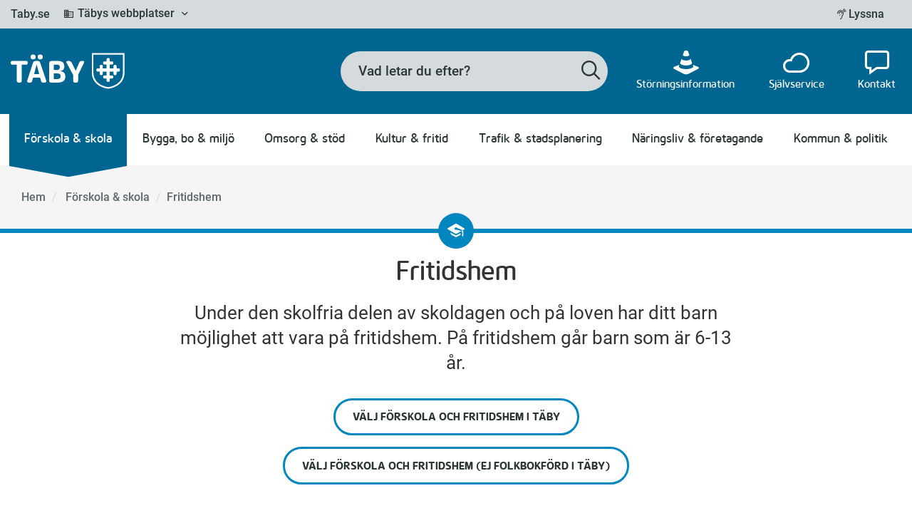

--- FILE ---
content_type: text/html; charset=utf-8
request_url: https://www.taby.se/forskola-och-skola/fritidshem/
body_size: 7692
content:


<!DOCTYPE html>
<html lang="sv" style="overflow-x: hidden;">
<head>
    <!-- TABY-release-220330 -->
    <!-- cookieinformation -->
    <script
        id="CookieConsent"
        src="https://policy.app.cookieinformation.com/uc.js"
        data-culture="SV"
        type="text/javascript"></script>
    <!-- cookieinformation -->

    
    <meta name="google-site-verification" content="uK-G2I5aEyBWzsOCSjL4DVebRTmEXg5rAd1jSCDtnrU" />
    <meta name="detectify-verification" content="c07791ade0ee98d39c6ad1c57176639b" />
    <meta charset="utf-8" />
    <meta http-equiv="X-UA-Compatible" content="IE=edge">
    <meta name="viewport" content="width=device-width, initial-scale=1">
    <meta name="referrer" content="strict-origin-when-cross-origin">
    <link rel="apple-touch-icon" sizes="180x180" href="/apple-touch-icon.png">
    <link rel="icon" type="image/png" sizes="32x32" href="/favicon-32x32.png">
    <link rel="icon" type="image/png" sizes="16x16" href="/favicon-16x16.png">
    <link rel="manifest" href="/manifest.json">
    <link rel="mask-icon" href="/safari-pinned-tab.svg" color="#5bbad5">
    <meta name="theme-color" content="#ffffff">

    <!-- 00057S -->
<!-- Matomo Tag Manager -->
<script>
    var _mtm = window._mtm = window._mtm || []; _mtm.push({'mtm.startTime': (new Date().getTime()), 'event': 'mtm.Start'});
    (function() { var d=document, g=d.createElement('script'), s=d.getElementsByTagName('script')[0];
    var attr = document.createAttribute("data-cookieconsent");
    attr.value = "ignore";
    g.setAttributeNode(attr);
    g.async=true; g.src='https://tracker.taby-kommun.open-analytics.se/js/container_UMhDRguA.js';
    s.parentNode.insertBefore(g,s); })()
</script>
<!-- End Matomo Tag Manager -->


<title>Fritidshem - T&#228;by kommun</title>


<link rel="canonical" href="https://www.taby.se/forskola-och-skola/fritidshem/" />



    <meta name="last-modified" content="Wed, 03 Sep 2025 11:44:47 GMT" />
    <meta property="og:description" content="" />
    <meta property="og:image" content="https://www.taby.se/globalassets/1.-bilder-minst-1920x1080px-per-omrade/ovrigt-logotyper-etc/tabykommun_vapen_taby.jpg" />
    <meta property="og:locale" content="sv_SE" />
    <meta property="og:site_name" content="T&#228;by kommun" />
    <meta property="og:title " content="Fritidshem" />
    <meta property="og:type" content="article" />
    <meta property="og:url" content="https://www.taby.se/forskola-och-skola/fritidshem/" />
    <meta name="ROBOTS" content="index, follow" />
    <meta name="twitter:card" content="summary" />
    <meta name="twitter:description" content="" />
    <meta name="twitter:image" content="/globalassets/1.-bilder-minst-1920x1080px-per-omrade/ovrigt-logotyper-etc/tabykommun_vapen_taby.jpg" />
    <meta name="twitter:title " content="Fritidshem" />
    <meta name="twitter:url" content="https://www.taby.se/forskola-och-skola/fritidshem/" />
    <meta name="viewport" content="width=device-width, initial-scale=1.0" />





    <link href="/Static/css/bundle.css?v=bUHl3uwnvCuikCgyhk9YPXJFTHaIfPt4N7MNmK_kVNY1" rel="stylesheet"/>

    
<script type="text/javascript">var appInsights=window.appInsights||function(config){function t(config){i[config]=function(){var t=arguments;i.queue.push(function(){i[config].apply(i,t)})}}var i={config:config},u=document,e=window,o="script",s="AuthenticatedUserContext",h="start",c="stop",l="Track",a=l+"Event",v=l+"Page",r,f;setTimeout(function(){var t=u.createElement(o);t.src=config.url||"https://js.monitor.azure.com/scripts/a/ai.0.js";u.getElementsByTagName(o)[0].parentNode.appendChild(t)});try{i.cookie=u.cookie}catch(y){}for(i.queue=[],r=["Event","Exception","Metric","PageView","Trace","Dependency"];r.length;)t("track"+r.pop());return t("set"+s),t("clear"+s),t(h+a),t(c+a),t(h+v),t(c+v),t("flush"),config.disableExceptionTracking||(r="onerror",t("_"+r),f=e[r],e[r]=function(config,t,u,e,o){var s=f&&f(config,t,u,e,o);return s!==!0&&i["_"+r](config,t,u,e,o),s}),i}({instrumentationKey:"baef6743-6433-477c-b9bc-34743e253807",sdkExtension:"a"});window.appInsights=appInsights;appInsights.queue&&appInsights.queue.length===0&&appInsights.trackPageView();</script></head>
<body class="no-js " data-page-id="679">
<script>
        function nojs(el, classNameToRemove) {
            var elClass = ' ' + el.className + ' ';
            while (elClass.indexOf(' ' + classNameToRemove + ' ') !== -1) {
                elClass = elClass.replace(' ' + classNameToRemove + ' ', '');
            }
            el.className = elClass;
        }
        nojs(document.body, 'no-js');
    </script>
<a href="#main-content" class="skip-link">
    <span>Gå direkt till innehållet</span>
</a>

    



    

    
<header role="banner">
    <div class="container-fluid">
        <div class="visible-print-block"><img src="/Static/svg/taby-logo-black.svg" alt="Täby logo" width="150"></div>

        <div class="navbar-mob has-extra-link">
            <a href="/" rel="home" class="logo"><img src="/Static/svg/taby-logo-white.svg?v=2" alt="Täby logo"></a>

            <ul class="nav-mobile list-inline">
                <li class="search-toggle">

<button id="search-toggle" class="btn btn-text">
    <i class="icon-search header-toggle--open"></i> <span class="header-toggle--open">S&#246;k</span>
    <i class="icon-cross-2 header-toggle--close"></i> <span class="header-toggle--close">St&#228;ng</span>
</button>

                </li>
                <li class="menu-toggle">

<button id="toggle" class="btn btn-text">
    <i class="icon-menu header-toggle--open"></i> <span class="header-toggle--open">Meny</span>
    <i class="icon-cross-2 header-toggle--close"></i> <span class="header-toggle--close">St&#228;ng</span>
</button>

                </li>
            </ul>
        </div>

        <div class="header-inner mobile-search-wrapper slide-down">

<form class="header-search search" role="search" aria-label="S&#246;k" action="/sok/">
    <fieldset class="search-body">
        <legend class="sr-only">S&#246;kformul&#228;r</legend>
        <div class="search-group">
            <div class="form-group">
                <label for="header-search-form-b7139a4a" class="sr-only">S&#246;kformul&#228;r</label>

               
                <input data-autocomplete id="header-search-form-b7139a4a" name="q" type="text" class="form-control form-control-focus" value="" placeholder="Vad letar du efter?" />
                <input name="id" type="hidden" value="8" />
            </div>
            <div class="loader"><img style="height:25px;" src="/Static/svg/load.svg" alt=""/></div>
            <span class="search-group-btn">
                <button type="submit" class="btn btn-default"><i class="icon-search"></i><span class="sr-only">S&#246;k</span></button>
            </span>
        </div>
    </fieldset>
</form>

        </div>
    </div>


    <div>
        <div class="wrapper nav-slide slide-down js-mobile-menu-wrapper visible-mobile">
<div class="header-inner">
    <div class="header-logo-title-wrapper">
        <a href="/" rel="home" class="logo"><img src="/Static/svg/taby-logo-white.svg?v=2" alt="Täby logo"></a>
    </div>

<form class="header-search search" role="search" aria-label="S&#246;k" action="/sok/">
    <fieldset class="search-body">
        <legend class="sr-only">S&#246;kformul&#228;r</legend>
        <div class="search-group">
            <div class="form-group">
                <label for="header-search-form-af8d223e" class="sr-only">S&#246;kformul&#228;r</label>

               
                <input data-autocomplete id="header-search-form-af8d223e" name="q" type="text" class="form-control form-control-focus" value="" placeholder="Vad letar du efter?" />
                <input name="id" type="hidden" value="8" />
            </div>
            <div class="loader"><img style="height:25px;" src="/Static/svg/load.svg" alt=""/></div>
            <span class="search-group-btn">
                <button type="submit" class="btn btn-default"><i class="icon-search"></i><span class="sr-only">S&#246;k</span></button>
            </span>
        </div>
    </fieldset>
</form>

<nav class="nav-service" aria-label="service-menu">
    <ul class="text-right">
        <li>
    <a href="/aktuella-arbeten/"><i class="icon-traffic-cone"></i><span>St&#246;rningsinformation</span></a>
</li><li>
    <a href="/sjalvservice/"><i class="icon-cloud-2"></i><span>Sj&#228;lvservice</span></a>
</li><li>
    <a href="/kontakta-oss/"><i class="icon-speech-bubble"></i><span>Kontakt</span></a>
</li>
    </ul>
</nav>
</div>



    <nav class="navbar-main" aria-label="Huvudmeny">
        <ul class="nav-main nav-area">
                <li class=active>
                    <a href="/forskola-och-skola/"><i class="icon-graduation-cap"></i> Förskola &amp; skola</a>
                            <button data-toggle="collapse-next" aria-expanded="false"><i class="icon-plus"></i><span class="sr-only">Expandera</span></button>

    <ul class="menu-level-1 nav-sub fn-collapse collapse in">
            <li >
                <a href="/forskola-och-skola/oppna-forskolor/">&#214;ppna f&#246;rskolor</a>
            </li>
            <li >
                <a href="/forskola-och-skola/forskola-och-pedagogisk-omsorg/">F&#246;rskola och pedagogisk omsorg</a>
                        <button data-expand-url="/api/items-below/667" class="fn-fetch-sub collapsed" aria-expanded="false"><i class="icon-plus"></i><span class="sr-only">Expandera</span></button>
                        <ul class="sub collapse fn-collapse"></ul>

            </li>
            <li >
                <a href="/forskola-och-skola/forskoleklass/">F&#246;rskoleklass</a>
            </li>
            <li >
                <a href="/forskola-och-skola/grundskola/">Grundskola</a>
                        <button data-expand-url="/api/items-below/675" class="fn-fetch-sub collapsed" aria-expanded="false"><i class="icon-plus"></i><span class="sr-only">Expandera</span></button>
                        <ul class="sub collapse fn-collapse"></ul>

            </li>
            <li class="active selected">
                <a href="/forskola-och-skola/fritidshem/">Fritidshem</a>
                        <button data-toggle="collapse-next" aria-expanded="false"><i class="icon-plus"></i><span class="sr-only">Expandera</span></button>

    <ul class="menu-level-2 sub fn-collapse collapse in">
            <li >
                <a href="/forskola-och-skola/fritidshem/avgifter/">Avgifter och regler f&#246;r plats p&#229; fritidshem</a>
            </li>
            <li >
                <a href="/forskola-och-skola/fritidshem/skola-och-fritidshem-utanfor-taby/">Skola och fritidshem utanf&#246;r T&#228;by</a>
            </li>
    </ul>
            </li>
            <li >
                <a href="/forskola-och-skola/anpassad-grundskola/">Anpassad grundskola</a>
            </li>
            <li >
                <a href="/forskola-och-skola/gymnasium/">Gymnasium</a>
                        <button data-expand-url="/api/items-below/696" class="fn-fetch-sub collapsed" aria-expanded="false"><i class="icon-plus"></i><span class="sr-only">Expandera</span></button>
                        <ul class="sub collapse fn-collapse"></ul>

            </li>
            <li >
                <a href="/forskola-och-skola/vuxenutbildning/">Vuxenutbildning</a>
                        <button data-expand-url="/api/items-below/708" class="fn-fetch-sub collapsed" aria-expanded="false"><i class="icon-plus"></i><span class="sr-only">Expandera</span></button>
                        <ul class="sub collapse fn-collapse"></ul>

            </li>
            <li >
                <a href="/fritid-och-kultur/Taby-kulturskola/">T&#228;by kulturskola</a>
                        <button data-expand-url="/api/items-below/710" class="fn-fetch-sub collapsed" aria-expanded="false"><i class="icon-plus"></i><span class="sr-only">Expandera</span></button>
                        <ul class="sub collapse fn-collapse"></ul>

            </li>
            <li >
                <a href="/forskola-och-skola/verksamhetsforlagd-utbildning/">VFU f&#246;r l&#228;rarstudenter</a>
            </li>
            <li >
                <a href="/forskola-och-skola/synpunker-och-klagomal/">Synpunkter och klagom&#229;l</a>
            </li>
            <li >
                <a href="/forskola-och-skola/bestall-betyg/">Best&#228;ll betyg</a>
            </li>
    </ul>
                </li>
                <li >
                    <a href="/bygga-bo-miljo/"><i class="icon-home3"></i> Bygga, bo &amp; miljö</a>
                            <button data-expand-url="/api/items-below/712" class="fn-fetch-sub collapsed" aria-expanded="false"><i class="icon-plus"></i><span class="sr-only">Expandera</span></button>
                            <ul class="nav-sub collapse fn-collapse"></ul>

                </li>
                <li >
                    <a href="/omsorg-och-stod/"><i class="icon-heart"></i> Omsorg &amp; stöd</a>
                            <button data-expand-url="/api/items-below/817" class="fn-fetch-sub collapsed" aria-expanded="false"><i class="icon-plus"></i><span class="sr-only">Expandera</span></button>
                            <ul class="nav-sub collapse fn-collapse"></ul>

                </li>
                <li >
                    <a href="/fritid-och-kultur/"><i class="icon-running-man"></i> Kultur &amp; fritid</a>
                            <button data-expand-url="/api/items-below/926" class="fn-fetch-sub collapsed" aria-expanded="false"><i class="icon-plus"></i><span class="sr-only">Expandera</span></button>
                            <ul class="nav-sub collapse fn-collapse"></ul>

                </li>
                <li >
                    <a href="/stadsplanering-och-trafik/"><i class="icon-map-2"></i> Trafik &amp; stadsplanering</a>
                            <button data-expand-url="/api/items-below/964" class="fn-fetch-sub collapsed" aria-expanded="false"><i class="icon-plus"></i><span class="sr-only">Expandera</span></button>
                            <ul class="nav-sub collapse fn-collapse"></ul>

                </li>
                <li >
                    <a href="/naringsliv--foretagande/"><i class="icon-briefcase"></i> Näringsliv &amp; företagande</a>
                            <button data-expand-url="/api/items-below/1039" class="fn-fetch-sub collapsed" aria-expanded="false"><i class="icon-plus"></i><span class="sr-only">Expandera</span></button>
                            <ul class="nav-sub collapse fn-collapse"></ul>

                </li>
                <li >
                    <a href="/kommun-och-politik/"><i class="icon-bank"></i> Kommun &amp; politik</a>
                            <button data-expand-url="/api/items-below/1110" class="fn-fetch-sub collapsed" aria-expanded="false"><i class="icon-plus"></i><span class="sr-only">Expandera</span></button>
                            <ul class="nav-sub collapse fn-collapse"></ul>

                </li>
        </ul>
    </nav>

<div class="navbar-top">
    <div class="container-fluid">
        <div class="visible-mobile">
            

<nav class="nav-support" aria-label="Hj&#228;lpmedel">
    <ul>
        <li>
    <a id="bapluslogo-424719d3" title="Lyssna på sidans text med ReachDeck " onclick="toggleBar();" href="#" data-bapdf="21">
        <i class="icon-ear"></i>
        <span>Lyssna</span>
    </a>
</li>
    </ul>
</nav>
            

<nav class="nav-subsites" aria-label="Huvudsida och undersidor">
    <ul>
        <li class="hidden-xs hidden-sm">
            <a href="/">
                <span>Taby.se</span>
            </a>
        </li>
        <li>

    <div class="dropdown-container dropup-mobile">
        <button class="btn btn-text" type="button" id="dropdownSubsites-935dcf8b" data-toggle="dropdown" aria-haspopup="true" aria-expanded="false">
            <i class="icon-domain"></i> 
            <span>T&#228;bys webbplatser</span>
            <i class="icon-chevron-small-down"></i>
        </button>
        <ul class="dropdown-menu" aria-labelledby="dropdownSubsites-935dcf8b"> 
                <li><a href="https://bibliotek.taby.se/">T&#228;by bibliotek</a></li>
                <li><a href="/taby-utvecklas/">T&#228;by utvecklas</a></li>
                <li><a href="/srmh/">S&#246;dra Roslagens Milj&#246; och h&#228;lsa</a></li>
                <li><a href="https://www.stono.se/">Stockholm Nordost</a></li>
                <li><a href="https://taby.mediaflowportal.com/play/">Webb-tv</a></li>
                <li><a href="/kcno/">KCNO</a></li>
        </ul>
    </div>

        </li>
    </ul>
</nav>
        </div>
    </div>
</div>

        </div>
        <div class="wrapper slide-down visible-desktop">
<div class="navbar-top">
    <div class="container-fluid">
            <div class="visible-desktop">
                

<nav class="nav-subsites" aria-label="Huvudsida och undersidor">
    <ul>
        <li class="hidden-xs hidden-sm">
            <a href="/">
                <span>Taby.se</span>
            </a>
        </li>
        <li>

    <div class="dropdown-container dropup-mobile">
        <button class="btn btn-text" type="button" id="dropdownSubsites-5527b5da" data-toggle="dropdown" aria-haspopup="true" aria-expanded="false">
            <i class="icon-domain"></i> 
            <span>T&#228;bys webbplatser</span>
            <i class="icon-chevron-small-down"></i>
        </button>
        <ul class="dropdown-menu" aria-labelledby="dropdownSubsites-5527b5da"> 
                <li><a href="https://bibliotek.taby.se/">T&#228;by bibliotek</a></li>
                <li><a href="/taby-utvecklas/">T&#228;by utvecklas</a></li>
                <li><a href="/srmh/">S&#246;dra Roslagens Milj&#246; och h&#228;lsa</a></li>
                <li><a href="https://www.stono.se/">Stockholm Nordost</a></li>
                <li><a href="https://taby.mediaflowportal.com/play/">Webb-tv</a></li>
                <li><a href="/kcno/">KCNO</a></li>
        </ul>
    </div>

        </li>
    </ul>
</nav>
                

<nav class="nav-support" aria-label="Hj&#228;lpmedel">
    <ul>
        <li>
    <a id="bapluslogo-b164cbc1" title="Lyssna på sidans text med ReachDeck " onclick="toggleBar();" href="#" data-bapdf="21">
        <i class="icon-ear"></i>
        <span>Lyssna</span>
    </a>
</li>
    </ul>
</nav>
            </div>
    </div>
</div>

<div class="header-inner">
    <div class="header-logo-title-wrapper">
        <a href="/" rel="home" class="logo"><img src="/Static/svg/taby-logo-white.svg?v=2" alt="Täby logo"></a>
    </div>

<form class="header-search search" role="search" aria-label="S&#246;k" action="/sok/">
    <fieldset class="search-body">
        <legend class="sr-only">S&#246;kformul&#228;r</legend>
        <div class="search-group">
            <div class="form-group">
                <label for="header-search-form-4f840b98" class="sr-only">S&#246;kformul&#228;r</label>

               
                <input data-autocomplete id="header-search-form-4f840b98" name="q" type="text" class="form-control form-control-focus" value="" placeholder="Vad letar du efter?" />
                <input name="id" type="hidden" value="8" />
            </div>
            <div class="loader"><img style="height:25px;" src="/Static/svg/load.svg" alt=""/></div>
            <span class="search-group-btn">
                <button type="submit" class="btn btn-default"><i class="icon-search"></i><span class="sr-only">S&#246;k</span></button>
            </span>
        </div>
    </fieldset>
</form>

<nav class="nav-service" aria-label="service-menu">
    <ul class="text-right">
        <li>
    <a href="/aktuella-arbeten/"><i class="icon-traffic-cone"></i><span>St&#246;rningsinformation</span></a>
</li><li>
    <a href="/sjalvservice/"><i class="icon-cloud-2"></i><span>Sj&#228;lvservice</span></a>
</li><li>
    <a href="/kontakta-oss/"><i class="icon-speech-bubble"></i><span>Kontakt</span></a>
</li>
    </ul>
</nav>
</div>



    <nav class="navbar-main" aria-label="Huvudmeny">
        <ul class="nav-main nav-area">
                <li class=active>
                    <a href="/forskola-och-skola/"><i class="icon-graduation-cap"></i> Förskola &amp; skola</a>
                            <button data-toggle="collapse-next" aria-expanded="false"><i class="icon-plus"></i><span class="sr-only">Expandera</span></button>

    <ul class="menu-level-1 nav-sub fn-collapse collapse in">
            <li >
                <a href="/forskola-och-skola/oppna-forskolor/">&#214;ppna f&#246;rskolor</a>
            </li>
            <li >
                <a href="/forskola-och-skola/forskola-och-pedagogisk-omsorg/">F&#246;rskola och pedagogisk omsorg</a>
                        <button data-expand-url="/api/items-below/667" class="fn-fetch-sub collapsed" aria-expanded="false"><i class="icon-plus"></i><span class="sr-only">Expandera</span></button>
                        <ul class="sub collapse fn-collapse"></ul>

            </li>
            <li >
                <a href="/forskola-och-skola/forskoleklass/">F&#246;rskoleklass</a>
            </li>
            <li >
                <a href="/forskola-och-skola/grundskola/">Grundskola</a>
                        <button data-expand-url="/api/items-below/675" class="fn-fetch-sub collapsed" aria-expanded="false"><i class="icon-plus"></i><span class="sr-only">Expandera</span></button>
                        <ul class="sub collapse fn-collapse"></ul>

            </li>
            <li class="active selected">
                <a href="/forskola-och-skola/fritidshem/">Fritidshem</a>
                        <button data-toggle="collapse-next" aria-expanded="false"><i class="icon-plus"></i><span class="sr-only">Expandera</span></button>

    <ul class="menu-level-2 sub fn-collapse collapse in">
            <li >
                <a href="/forskola-och-skola/fritidshem/avgifter/">Avgifter och regler f&#246;r plats p&#229; fritidshem</a>
            </li>
            <li >
                <a href="/forskola-och-skola/fritidshem/skola-och-fritidshem-utanfor-taby/">Skola och fritidshem utanf&#246;r T&#228;by</a>
            </li>
    </ul>
            </li>
            <li >
                <a href="/forskola-och-skola/anpassad-grundskola/">Anpassad grundskola</a>
            </li>
            <li >
                <a href="/forskola-och-skola/gymnasium/">Gymnasium</a>
                        <button data-expand-url="/api/items-below/696" class="fn-fetch-sub collapsed" aria-expanded="false"><i class="icon-plus"></i><span class="sr-only">Expandera</span></button>
                        <ul class="sub collapse fn-collapse"></ul>

            </li>
            <li >
                <a href="/forskola-och-skola/vuxenutbildning/">Vuxenutbildning</a>
                        <button data-expand-url="/api/items-below/708" class="fn-fetch-sub collapsed" aria-expanded="false"><i class="icon-plus"></i><span class="sr-only">Expandera</span></button>
                        <ul class="sub collapse fn-collapse"></ul>

            </li>
            <li >
                <a href="/fritid-och-kultur/Taby-kulturskola/">T&#228;by kulturskola</a>
                        <button data-expand-url="/api/items-below/710" class="fn-fetch-sub collapsed" aria-expanded="false"><i class="icon-plus"></i><span class="sr-only">Expandera</span></button>
                        <ul class="sub collapse fn-collapse"></ul>

            </li>
            <li >
                <a href="/forskola-och-skola/verksamhetsforlagd-utbildning/">VFU f&#246;r l&#228;rarstudenter</a>
            </li>
            <li >
                <a href="/forskola-och-skola/synpunker-och-klagomal/">Synpunkter och klagom&#229;l</a>
            </li>
            <li >
                <a href="/forskola-och-skola/bestall-betyg/">Best&#228;ll betyg</a>
            </li>
    </ul>
                </li>
                <li >
                    <a href="/bygga-bo-miljo/"><i class="icon-home3"></i> Bygga, bo &amp; miljö</a>
                            <button data-expand-url="/api/items-below/712" class="fn-fetch-sub collapsed" aria-expanded="false"><i class="icon-plus"></i><span class="sr-only">Expandera</span></button>
                            <ul class="nav-sub collapse fn-collapse"></ul>

                </li>
                <li >
                    <a href="/omsorg-och-stod/"><i class="icon-heart"></i> Omsorg &amp; stöd</a>
                            <button data-expand-url="/api/items-below/817" class="fn-fetch-sub collapsed" aria-expanded="false"><i class="icon-plus"></i><span class="sr-only">Expandera</span></button>
                            <ul class="nav-sub collapse fn-collapse"></ul>

                </li>
                <li >
                    <a href="/fritid-och-kultur/"><i class="icon-running-man"></i> Kultur &amp; fritid</a>
                            <button data-expand-url="/api/items-below/926" class="fn-fetch-sub collapsed" aria-expanded="false"><i class="icon-plus"></i><span class="sr-only">Expandera</span></button>
                            <ul class="nav-sub collapse fn-collapse"></ul>

                </li>
                <li >
                    <a href="/stadsplanering-och-trafik/"><i class="icon-map-2"></i> Trafik &amp; stadsplanering</a>
                            <button data-expand-url="/api/items-below/964" class="fn-fetch-sub collapsed" aria-expanded="false"><i class="icon-plus"></i><span class="sr-only">Expandera</span></button>
                            <ul class="nav-sub collapse fn-collapse"></ul>

                </li>
                <li >
                    <a href="/naringsliv--foretagande/"><i class="icon-briefcase"></i> Näringsliv &amp; företagande</a>
                            <button data-expand-url="/api/items-below/1039" class="fn-fetch-sub collapsed" aria-expanded="false"><i class="icon-plus"></i><span class="sr-only">Expandera</span></button>
                            <ul class="nav-sub collapse fn-collapse"></ul>

                </li>
                <li >
                    <a href="/kommun-och-politik/"><i class="icon-bank"></i> Kommun &amp; politik</a>
                            <button data-expand-url="/api/items-below/1110" class="fn-fetch-sub collapsed" aria-expanded="false"><i class="icon-plus"></i><span class="sr-only">Expandera</span></button>
                            <ul class="nav-sub collapse fn-collapse"></ul>

                </li>
        </ul>
    </nav>

        </div>
    </div>
</header>

    <section class="container-fluid">

<nav aria-label="Br&#246;dsmulev&#228;g">
    <ol class="breadcrumb">
            <li>
                <a href="/">Hem</a>
            </li>
            <li>
                <a href="/forskola-och-skola/">F&#246;rskola &amp; skola</a>
            </li>
        <li><a aria-current="page" href="/forskola-och-skola/fritidshem/">Fritidshem</a></li>
    </ol>
</nav>
    </section>
<main role="main" id="main-content" >
    
<article>
    <header class="article-header article-header--sub">
        <section class="container-fluid">
            <hgroup class="text-center">
                    <div class="category-icon">
                        <i class="icon-graduation-cap"></i>
                    </div>

                    <h1>Fritidshem</h1>

                    <p class="lead">
                        Under den skolfria delen av skoldagen och p&#229; loven har ditt barn m&#246;jlighet att vara p&#229; fritidshem. P&#229; fritidshem g&#229;r barn som &#228;r 6-13 &#229;r.
                    </p>
                <div class="link-group">


                        <div >


<a href="https://taby.ist.se/taby/_sso" class="btn btn-outline btn-lg CTA-link" title="V&#228;lj f&#246;rskola  och fritidshem i T&#228;by">V&#228;lj f&#246;rskola  och fritidshem i T&#228;by</a>


<a href="https://taby.ist.se/taby/login.htm" class="btn btn-outline btn-lg CTA-link" title="V&#228;lj f&#246;rskola och fritidshem (ej folkbokf&#246;rd i T&#228;by)">V&#228;lj f&#246;rskola och fritidshem (ej folkbokf&#246;rd i T&#228;by)</a>
                        </div>

                </div>
            </hgroup>
        </section>
    </header>

    <section class="container-fluid">
        <div class="row">
            <div class="col-sm-4 hidden-xs hidden-sm">

    <nav class="navbar-submenu hidden-print" aria-label="Sidomeny">
        <ul class="nav-area">
            <li>
                <a href="/forskola-och-skola/">
                    <i class="icon-graduation-cap"></i> F&#246;rskola &amp; skola
                </a>
                <ul class="nav-sub menu-level-1">
<li >
                            <a href="/forskola-och-skola/oppna-forskolor/">&#214;ppna f&#246;rskolor</a>

                        </li>
<li >
                            <a href="/forskola-och-skola/forskola-och-pedagogisk-omsorg/">F&#246;rskola och pedagogisk omsorg</a>

                                <button data-expand-url="/api/items-below/667" class="fn-fetch-sub collapsed" aria-expanded="false"><i class="icon-plus"></i><span class="sr-only">Expandera</span></button>
                                <ul class="sub collapse fn-collapse"></ul>

                        </li>
<li >
                            <a href="/forskola-och-skola/forskoleklass/">F&#246;rskoleklass</a>

                        </li>
<li >
                            <a href="/forskola-och-skola/grundskola/">Grundskola</a>

                                <button data-expand-url="/api/items-below/675" class="fn-fetch-sub collapsed" aria-expanded="false"><i class="icon-plus"></i><span class="sr-only">Expandera</span></button>
                                <ul class="sub collapse fn-collapse"></ul>

                        </li>
<li class="active selected">
                            <a href="/forskola-och-skola/fritidshem/">Fritidshem</a>

                                    <button data-toggle="collapse-next" aria-expanded="false"><i class="icon-plus"></i><span class="sr-only">Expandera</span></button>

    <ul class="menu-level-2 sub fn-collapse collapse in">
            <li >
                <a href="/forskola-och-skola/fritidshem/avgifter/">Avgifter och regler f&#246;r plats p&#229; fritidshem</a>
            </li>
            <li >
                <a href="/forskola-och-skola/fritidshem/skola-och-fritidshem-utanfor-taby/">Skola och fritidshem utanf&#246;r T&#228;by</a>
            </li>
    </ul>
                        </li>
<li >
                            <a href="/forskola-och-skola/anpassad-grundskola/">Anpassad grundskola</a>

                        </li>
<li >
                            <a href="/forskola-och-skola/gymnasium/">Gymnasium</a>

                                <button data-expand-url="/api/items-below/696" class="fn-fetch-sub collapsed" aria-expanded="false"><i class="icon-plus"></i><span class="sr-only">Expandera</span></button>
                                <ul class="sub collapse fn-collapse"></ul>

                        </li>
<li >
                            <a href="/forskola-och-skola/vuxenutbildning/">Vuxenutbildning</a>

                                <button data-expand-url="/api/items-below/708" class="fn-fetch-sub collapsed" aria-expanded="false"><i class="icon-plus"></i><span class="sr-only">Expandera</span></button>
                                <ul class="sub collapse fn-collapse"></ul>

                        </li>
<li >
                            <a href="/fritid-och-kultur/Taby-kulturskola/">T&#228;by kulturskola</a>

                                <button data-expand-url="/api/items-below/710" class="fn-fetch-sub collapsed" aria-expanded="false"><i class="icon-plus"></i><span class="sr-only">Expandera</span></button>
                                <ul class="sub collapse fn-collapse"></ul>

                        </li>
<li >
                            <a href="/forskola-och-skola/verksamhetsforlagd-utbildning/">VFU f&#246;r l&#228;rarstudenter</a>

                        </li>
<li >
                            <a href="/forskola-och-skola/synpunker-och-klagomal/">Synpunkter och klagom&#229;l</a>

                        </li>
<li >
                            <a href="/forskola-och-skola/bestall-betyg/">Best&#228;ll betyg</a>

                        </li>
                </ul>
            </li>
        </ul>
    </nav>

            </div>
            <div class="col-xs-12 col-md-8 print-full">
                    <div class="contact">
                        <div class="contact-header">
                            <a href="#contact-block" class="collapsed" data-toggle="collapse" data-target="#contact-block">
                                <span>
                                    <small>Har du fr&#229;gor? Vi hj&#228;lper dig!</small>
                                    Kontakta oss
                                </span>
                                <i class="pull-right icon-chevron-down fn-icon"></i>
                            </a>
                        </div>
                        <div  class="collapse" id="contact-block">
                            <div class="contact-body">
                                <div>

<div class="block-content">
    <div class="block-header">
                        <h2>Kontakta oss</h2>


    </div>
    <div class="block-body">
        <ul class="list-unstyled">
                <li class="tel"><a href="tel:08-555 590 00"><span>08-555 590 00</span></a></li>
                    </ul>
    </div>
</div></div><div>

<div class="block-content">
    <div class="block-header">
                        <h3>St&#228;ll din fr&#229;ga via webben</h3>


    </div>
    <div class="block-body">
<p>Du kan också ställa din fråga eller framföra din synpunkt via webben.</p>
<p><a href="/kontakta-oss/fraga-om-forskola-och-skola/">Ställ din fråga via webben</a></p>        <ul class="list-unstyled">
                    </ul>
    </div>
</div></div>
                            </div>
                        </div>
                    </div>
                <div class="editor">
                    


                    <p>Fritidshem erbjuds till elever:</p>
<ul>
<li>p&aring; den skola barnet g&aring;r p&aring;.</li>
<li>fr&aring;n 1 augusti det &aring;r eleven b&ouml;rjar i f&ouml;rskoleklass till och med v&aring;rterminen det &aring;r eleven fyller 13 &aring;r.</li>
<li>vars f&ouml;r&auml;ldrar arbetar, studerar, &auml;r aktivt arbetss&ouml;kande eller &auml;r f&ouml;r&auml;ldraledig.</li>
<li>elever som har behov av s&auml;rskilt st&ouml;d.</li>
</ul>
<p>I regel &auml;r fritidshemmen &ouml;ppna vardagar mellan klockan 7-18,&nbsp;f&ouml;re och efter skolan.</p>
<h2>Att v&auml;lja fritids</h2>
<p>Du ska f&ouml;rst ans&ouml;ka om skolplacering i Mitt Skolval. N&auml;r ditt barn erbjuds skolplats f&aring;r du m&ouml;jlighet att ans&ouml;ka om fritids p&aring; den aktuella skolan. Om du byter skola f&ouml;r ditt barn beh&ouml;ver du s&auml;ga upp fritidshemsplatsen p&aring; avl&auml;mnande skola. Du hittar alla fritidshem i T&auml;by. Klicka p&aring; <em>Fritidshem </em>i l&auml;nken nedan.</p>
<p><a href="https://taby.ist.se/taby/login.htm">Lista &ouml;ver fritidshem i T&auml;by</a></p>
<h2>Att s&auml;ga upp fritidsplats</h2>
<p>F&ouml;r att s&auml;ga upp fritidshemsplaten beh&ouml;ver den ena v&aring;rdnadshavaren registrerar upps&auml;gningen via e-tj&auml;nsten, <a href="https://taby.ist.se/taby/_sso" target="_blank" rel="noopener">V&auml;lja f&ouml;rskola och skola i T&auml;by</a>&nbsp;under mina placeringar och den andra (om tv&aring; finns) beh&ouml;ver bekr&auml;fta upps&auml;gningen f&ouml;r att skolan ska kunna godk&auml;nna upps&auml;gningen.</p>
<p>Vid byte av skola beh&ouml;ver upps&auml;gning g&ouml;ras f&ouml;r den tidigare skolan och ny ans&ouml;kan om fritidshemsplats om s&aring; &ouml;nskas p&aring; den nya skolan.&nbsp;</p>
<p>Det &auml;r en m&aring;nads upps&auml;gningstid vid avslut av fritidshemsplats dock ingen upps&auml;gningstid vid byte av skola.&nbsp;</p>
<p>Upps&auml;gningstiden r&auml;knas fr&aring;n att b&aring;da v&aring;rdnadshavarna har godk&auml;nt upps&auml;gningen.&nbsp;</p>
                </div>

                <p class="editor">
                    <aside class="editor-footer">
                        <small>Senast uppdaterad: 3 september 2025</small>
                    </aside>
                </p>
            </div>
        </div>
    </section>
</article>

</main>
<footer role="contentinfo">
    <section class="container-fluid">
        <a href="/" rel="home" class="logo hidden-print">
            <img class="logo " src="/Static/svg/taby-logo-white.svg?v=2" alt="Täby logo" />
        </a>

        <div class="row">
            <div class="col-xs-12 col-sm-6 col-md-3">
                <div class="block">

<div class="block-content">
    <div class="block-header">
                        <h3>&#214;ppettider</h3>


    </div>
    <div class="block-body">
<p><strong>Telefontider kontaktcenter</strong></p>
<p>M&aring;ndag-fredag, klockan 08.00<strong>&mdash;</strong>16.30</p>
<p><strong>&Ouml;ppettider reception</strong></p>
<p>M&aring;ndag-fredag, klockan 08.00<strong>&mdash;</strong>16.30</p>
<p><strong>&Ouml;ppettider entr&eacute;</strong></p>
<p>M&aring;ndag-fredag, klockan 08.00<strong>&mdash;</strong>17.00</p>
<p>Dag f&ouml;re r&ouml;d dag och dag f&ouml;re afton st&auml;nger kommunen klockan 13.00. P&aring; afton h&aring;ller kommunen st&auml;ngt.&nbsp;</p>
<p><a href="/kontakta-oss/">Avvikande &ouml;ppettider jul och ny&aring;r.</a></p>        <ul class="list-unstyled">
                <li class="tel"><a href="tel:0855559000"><span>08-555 590 00</span></a></li>
                    </ul>
    </div>
</div></div>
            </div>
            <div class="col-xs-12 col-sm-6 col-md-3">
                <div class="block">    <div class="block-content text-block">
                <h3>Adresser</h3>


            <p><strong>Bes&ouml;ksadress</strong></p>
<p>Esplanaden 3</p>
<p>T&auml;by centrum</p>
<p><a title="Kontakta oss" href="/kontakta-oss/">Visa p&aring; karta</a></p>
<p><strong>Postadress</strong></p>
<p>T&auml;by kommun</p>
<p>183 80 T&auml;by</p>
<p><strong>Leveransadress</strong></p>
<p>Attundav&auml;gen 22-24</p>
<p>183 34 T&auml;by</p>

    </div>

</div><div class="block">    <div class="block-content text-block">

            <p><a href="/kontakta-oss/">Fler besöks- och adressuppgifter</a></p>

    </div>

</div>
            </div>
            <div class="col-xs-12 col-sm-6 col-md-3 hidden-xs hidden-print">
                <div class="block">
<div class="linklistblock block">
    <div class="block-content block-linklist block-style">
        <div class="block-header">
                <h3>Hj&#228;lp med e-tj&#228;nster</h3>


        </div>
        <div class="block-body clearfix">
                    <ul class="list-unstyled" >
                            <li><a class=external rel=external href="https://service.taby.se/Web/AboutEID.aspx" title="" target="">Vad &#228;r e-legitimation?</a></li>                            <li><a class=external rel=external href="https://service.taby.se/Web/AboutEID.aspx" title="" target="">Skaffa e-legitimation</a></li>                            <li><a class=external rel=external href="https://service.taby.se/Web/AboutEID.aspx" title="" target="">Hj&#228;lp med min e-legitimation</a></li>                    </ul>
        </div>
    </div>
</div>
</div><div class="block">    <div class="block-content text-block">

            <h3>Organisationsnummer</h3>
<p>212000-0118</p>

    </div>

</div>
            </div>
            <div class="col-xs-12 col-sm-6 col-md-3 hidden-xs hidden-print">
                <div class="block">
<div class="linklistblock block">
    <div class="block-content block-linklist block-style">
        <div class="block-header">
                <h3>L&#228;nkar</h3>


        </div>
        <div class="block-body clearfix">
                    <ul class="list-unstyled" >
                            <li><a  href="/anslagstavla/" title="" target="">Anslagstavla</a></li>                            <li><a class=external rel=external href="https://via.tt.se/pressrum/taby-kommun?publisherId=3236012" title="" target="">Press och media</a></li>                            <li><a  href="/kommun-och-politik/arbeta-i-taby/lediga-jobb-i-taby-kommun/" title="" target="">Lediga jobb i T&#228;by kommun</a></li>                            <li><a  href="/kontakta-oss/om-webbplatsen/tillganglighet/" title="" target="">Tillg&#228;nglighet</a></li>                            <li><a  href="/kontakta-oss/om-webbplatsen/" title="" target="">Om webbplatsen</a></li>                            <li><a  href="/kontakta-oss/taby-kommuns-nyhetsbrev/" title="" target="">Nyhetsbrev</a></li>                            <li><a  href="/stadsplanering-och-trafik/kartor-och-lantmateri/" title="Kartor" target="">Kartor</a></li>                            <li><a  href="/kommun-och-politik/offentlighet-och-sekretess/personuppgifter/" title="Personuppgifter" target="">Personuppgifter</a></li>                    </ul>
        </div>
    </div>
</div>
</div>
            </div>
        </div>

                <h4 class="hidden-print"><a href="/verksamhetswebbar/sociala-medier-i-taby-kommun/" >T&#228;by kommun i sociala medier</a></h4>

    </section>
</footer>





    <script src='/Static/js/bundle.js?v=9wKVO706LU0rW6Ltdwg4aNazC2upFP_BSlNyifGfC5k1' ></script>


    <script  class='optanon-category-C0004' src='/Static/js/youtube.min.js?v=9i40kF8ZnwpZKZJZ_XKX7F54t_obxSs16mcf7aMY7rk1'></script>



    <script  class="optanon-category-C0003">
        var _baLocale = 'sv';
        var _baUseCookies = true;
        var _baMode = '';
        var _baHiddenMode = false;
        var _baHideOnLoad = false;
    </script>
    <script  class="optanon-category-C0003" src="//www.browsealoud.com/plus/scripts/ba.js"></script>

    <script type="text/javascript" src="https://dl.episerver.net/13.6.1/epi-util/find.js"></script>
<script type="text/javascript">
if(FindApi){var api = new FindApi();api.setApplicationUrl('/');api.setServiceApiBaseUrl('/find_v2/');api.processEventFromCurrentUri();api.bindWindowEvents();api.bindAClickEvent();api.sendBufferedEvents();}
</script>



</body>
</html>


--- FILE ---
content_type: text/css; charset=utf-8
request_url: https://www.taby.se/Static/css/bundle.css?v=bUHl3uwnvCuikCgyhk9YPXJFTHaIfPt4N7MNmK_kVNY1
body_size: 68405
content:
/* Minification failed. Returning unminified contents.
(5,25238): run-time error CSS1062: Expected semicolon or closing curly-brace, found '\'
(5,28670): run-time error CSS1062: Expected semicolon or closing curly-brace, found '\'
(5,46159): run-time error CSS1062: Expected semicolon or closing curly-brace, found '\'
(5,48385): run-time error CSS1062: Expected semicolon or closing curly-brace, found '\'
(5,108362): run-time error CSS1038: Expected hex color, found '#0003'
(5,111681): run-time error CSS1038: Expected hex color, found '#0000'
(5,113617): run-time error CSS1062: Expected semicolon or closing curly-brace, found '\'
(5,113637): run-time error CSS1038: Expected hex color, found '#0000'
(5,153668): run-time error CSS1038: Expected hex color, found '#000c'
(5,182932): run-time error CSS1038: Expected hex color, found '#0003'
(5,193820): run-time error CSS1038: Expected hex color, found '#0003'
(5,194193): run-time error CSS1038: Expected hex color, found '#0003'
(5,195823): run-time error CSS1038: Expected hex color, found '#0003'
(5,196147): run-time error CSS1038: Expected hex color, found '#0003'
(5,229227): run-time error CSS1030: Expected identifier, found '.'
(5,229252): run-time error CSS1031: Expected selector, found ')'
(5,229252): run-time error CSS1025: Expected comma or open brace, found ')'
(5,229317): run-time error CSS1030: Expected identifier, found '.'
(5,229342): run-time error CSS1031: Expected selector, found ')'
(5,229342): run-time error CSS1025: Expected comma or open brace, found ')'
(5,232634): run-time error CSS1062: Expected semicolon or closing curly-brace, found '\'
(5,239814): run-time error CSS1062: Expected semicolon or closing curly-brace, found '-'
(5,239848): run-time error CSS1062: Expected semicolon or closing curly-brace, found '-'
(5,239886): run-time error CSS1062: Expected semicolon or closing curly-brace, found '-'
(5,239925): run-time error CSS1062: Expected semicolon or closing curly-brace, found '-'
(5,239968): run-time error CSS1062: Expected semicolon or closing curly-brace, found '-'
(5,245015): run-time error CSS1038: Expected hex color, found '#0000'
(5,245612): run-time error CSS1038: Expected hex color, found '#0000'
(5,246256): run-time error CSS1038: Expected hex color, found '#0000'
(5,246441): run-time error CSS1038: Expected hex color, found '#0000'
(5,249303): run-time error CSS1030: Expected identifier, found '['
(5,249308): run-time error CSS1031: Expected selector, found '='
(5,249308): run-time error CSS1025: Expected comma or open brace, found '='
(5,255806): run-time error CSS1030: Expected identifier, found ':'
(5,255820): run-time error CSS1031: Expected selector, found ')'
(5,255820): run-time error CSS1025: Expected comma or open brace, found ')'
(5,255899): run-time error CSS1030: Expected identifier, found '.'
(5,255935): run-time error CSS1031: Expected selector, found ')'
(5,255935): run-time error CSS1025: Expected comma or open brace, found ')'
(5,256037): run-time error CSS1030: Expected identifier, found '.'
(5,256073): run-time error CSS1031: Expected selector, found ')'
(5,256073): run-time error CSS1025: Expected comma or open brace, found ')'
(5,266427): run-time error CSS1038: Expected hex color, found '#0003'
(5,272304): run-time error CSS1038: Expected hex color, found '#0003'
(5,296136): run-time error CSS1038: Expected hex color, found '#0003'
 */
@charset "UTF-8";/*!
 * Bootstrap v3.3.7 (http://getbootstrap.com)
 * Copyright 2011-2016 Twitter, Inc.
 * Licensed under MIT (https://github.com/twbs/bootstrap/blob/master/LICENSE)
 *//*! normalize.css v3.0.3 | MIT License | github.com/necolas/normalize.css */html{font-family:sans-serif;-ms-text-size-adjust:100%;-webkit-text-size-adjust:100%}body{margin:0}article,aside,details,figcaption,figure,footer,header,hgroup,main,menu,nav,section,summary{display:block}audio,canvas,progress,video{display:inline-block;vertical-align:baseline}audio:not([controls]){display:none;height:0}[hidden],template{display:none}a,.editor .telephone-link{background-color:transparent}a:active,.editor .telephone-link:active,a:hover,.editor .telephone-link:hover{outline:0}abbr[title]{border-bottom:none;text-decoration:underline;text-decoration:underline dotted}b,strong{font-weight:700}dfn{font-style:italic}h1{font-size:2em;margin:.67em 0}mark{background:#ff0;color:#000}small{font-size:80%}sub,sup{font-size:75%;line-height:0;position:relative;vertical-align:baseline}sup{top:-.5em}sub{bottom:-.25em}img{border:0}svg:not(:root){overflow:hidden}figure{margin:1em 40px}hr{box-sizing:content-box;height:0}pre{overflow:auto}code,kbd,pre,samp{font-family:monospace,monospace;font-size:1em}button,input,optgroup,select,textarea{color:inherit;font:inherit;margin:0}button{overflow:visible}button,select{text-transform:none}button,html input[type=button],input[type=reset],input[type=submit]{-webkit-appearance:button;cursor:pointer}button[disabled],html input[disabled]{cursor:default}button::-moz-focus-inner,input::-moz-focus-inner{border:0;padding:0}input{line-height:normal}input[type=checkbox],input[type=radio]{box-sizing:border-box;padding:0}input[type=number]::-webkit-inner-spin-button,input[type=number]::-webkit-outer-spin-button{height:auto}input[type=search]{-webkit-appearance:textfield;box-sizing:content-box}input[type=search]::-webkit-search-cancel-button,input[type=search]::-webkit-search-decoration{-webkit-appearance:none}fieldset{border:1px solid #c0c0c0;margin:0 2px;padding:.35em .625em .75em}legend{border:0;padding:0}textarea{overflow:auto}optgroup{font-weight:700}table{border-collapse:collapse;border-spacing:0}td,th{padding:0}/*! Source: https://github.com/h5bp/html5-boilerplate/blob/master/src/css/main.css */@media print{*,*:before,*:after{color:#000!important;text-shadow:none!important;background:transparent!important;box-shadow:none!important}a,.editor .telephone-link,a:visited{text-decoration:underline}a[href]:after,.editor [href].telephone-link:after{content:" (" attr(href) ")"}abbr[title]:after{content:" (" attr(title) ")"}a[href^="#"]:after,.editor [href^="#"].telephone-link:after,a[href^="javascript:"]:after,.editor [href^="javascript:"].telephone-link:after{content:""}pre,blockquote{border:1px solid #999;page-break-inside:avoid}thead{display:table-header-group}tr,img{page-break-inside:avoid}img{max-width:100%!important}p,h2,h3{orphans:3;widows:3}h2,h3{page-break-after:avoid}.navbar{display:none}.btn>.caret,.dropup>.btn>.caret{border-top-color:#000!important}.label{border:1px solid #000}.table{border-collapse:collapse!important}.table td,.table th{background-color:#fff!important}.table-bordered th,.table-bordered td{border:1px solid #ddd!important}}*{-webkit-box-sizing:border-box;-moz-box-sizing:border-box;box-sizing:border-box}*:before,*:after{-webkit-box-sizing:border-box;-moz-box-sizing:border-box;box-sizing:border-box}html{font-size:10px;-webkit-tap-highlight-color:rgba(0,0,0,0)}body{font-family:Helvetica Neue,Helvetica,Arial,sans-serif;font-size:14px;line-height:1.428571429;color:#333;background-color:#fff}input,button,select,textarea{font-family:inherit;font-size:inherit;line-height:inherit}a,.editor .telephone-link{color:#337ab7;text-decoration:none}a:hover,.editor .telephone-link:hover,a:focus,.editor .telephone-link:focus{color:#23527c;text-decoration:underline}a:focus,.editor .telephone-link:focus{outline:5px auto -webkit-focus-ring-color;outline-offset:-2px}figure{margin:0}img{vertical-align:middle}.img-responsive{display:block;max-width:100%;height:auto}.img-rounded{border-radius:6px}.img-thumbnail{padding:4px;line-height:1.428571429;background-color:#fff;border:1px solid #ddd;border-radius:4px;-webkit-transition:all .2s ease-in-out;-o-transition:all .2s ease-in-out;transition:all .2s ease-in-out;display:inline-block;max-width:100%;height:auto}.img-circle{border-radius:50%}hr{margin-top:20px;margin-bottom:20px;border:0;border-top:1px solid #eeeeee}.sr-only{position:absolute;width:1px;height:1px;padding:0;margin:-1px;overflow:hidden;clip:rect(0,0,0,0);border:0}.sr-only-focusable:active,.sr-only-focusable:focus{position:static;width:auto;height:auto;margin:0;overflow:visible;clip:auto}[role=button]{cursor:pointer}h1,h2,h3,h4,h5,h6,.h1,.h2,.h3,.h4,.h5,.h6{font-family:inherit;font-weight:500;line-height:1.1;color:inherit}h1 small,h1 .small,h2 small,h2 .small,h3 small,h3 .small,h4 small,h4 .small,h5 small,h5 .small,h6 small,h6 .small,.h1 small,.h1 .small,.h2 small,.h2 .small,.h3 small,.h3 .small,.h4 small,.h4 .small,.h5 small,.h5 .small,.h6 small,.h6 .small{font-weight:400;line-height:1;color:#777}h1,.h1,h2,.h2,h3,.h3{margin-top:20px;margin-bottom:10px}h1 small,h1 .small,.h1 small,.h1 .small,h2 small,h2 .small,.h2 small,.h2 .small,h3 small,h3 .small,.h3 small,.h3 .small{font-size:65%}h4,.h4,h5,.h5,h6,.h6{margin-top:10px;margin-bottom:10px}h4 small,h4 .small,.h4 small,.h4 .small,h5 small,h5 .small,.h5 small,.h5 .small,h6 small,h6 .small,.h6 small,.h6 .small{font-size:75%}h1,.h1{font-size:36px}h2,.h2{font-size:30px}h3,.h3{font-size:24px}h4,.h4{font-size:18px}h5,.h5{font-size:14px}h6,.h6{font-size:12px}p{margin:0 0 10px}.lead{margin-bottom:20px;font-size:16px;font-weight:300;line-height:1.4}@media (min-width: 768px){.lead{font-size:21px}}small,.small{font-size:85%}mark,.mark{padding:.2em;background-color:#fcf8e3}.text-left{text-align:left}.text-right{text-align:right}.text-center{text-align:center}.text-justify{text-align:justify}.text-nowrap{white-space:nowrap}.text-lowercase{text-transform:lowercase}.text-uppercase,.initialism{text-transform:uppercase}.text-capitalize{text-transform:capitalize}.text-muted{color:#777}.text-primary{color:#337ab7}a.text-primary:hover,.editor .text-primary.telephone-link:hover,a.text-primary:focus,.editor .text-primary.telephone-link:focus{color:#286090}.text-success{color:#3c763d}a.text-success:hover,.editor .text-success.telephone-link:hover,a.text-success:focus,.editor .text-success.telephone-link:focus{color:#2b542c}.text-info{color:#31708f}a.text-info:hover,.editor .text-info.telephone-link:hover,a.text-info:focus,.editor .text-info.telephone-link:focus{color:#245269}.text-warning{color:#8a6d3b}a.text-warning:hover,.editor .text-warning.telephone-link:hover,a.text-warning:focus,.editor .text-warning.telephone-link:focus{color:#66512c}.text-danger{color:#a94442}a.text-danger:hover,.editor .text-danger.telephone-link:hover,a.text-danger:focus,.editor .text-danger.telephone-link:focus{color:#843534}.bg-primary{color:#fff}.bg-primary{background-color:#337ab7}a.bg-primary:hover,.editor .bg-primary.telephone-link:hover,a.bg-primary:focus,.editor .bg-primary.telephone-link:focus{background-color:#286090}.bg-success{background-color:#dff0d8}a.bg-success:hover,.editor .bg-success.telephone-link:hover,a.bg-success:focus,.editor .bg-success.telephone-link:focus{background-color:#c1e2b3}.bg-info{background-color:#d9edf7}a.bg-info:hover,.editor .bg-info.telephone-link:hover,a.bg-info:focus,.editor .bg-info.telephone-link:focus{background-color:#afd9ee}.bg-warning{background-color:#fcf8e3}a.bg-warning:hover,.editor .bg-warning.telephone-link:hover,a.bg-warning:focus,.editor .bg-warning.telephone-link:focus{background-color:#f7ecb5}.bg-danger{background-color:#f2dede}a.bg-danger:hover,.editor .bg-danger.telephone-link:hover,a.bg-danger:focus,.editor .bg-danger.telephone-link:focus{background-color:#e4b9b9}.page-header{padding-bottom:9px;margin:40px 0 20px;border-bottom:1px solid #eeeeee}ul,ol{margin-top:0;margin-bottom:10px}ul ul,ul ol,ol ul,ol ol{margin-bottom:0}.list-unstyled{padding-left:0;list-style:none}.list-inline{padding-left:0;list-style:none;margin-left:-5px}.list-inline>li{display:inline-block;padding-right:5px;padding-left:5px}dl{margin-top:0;margin-bottom:20px}dt,dd{line-height:1.428571429}dt{font-weight:700}dd{margin-left:0}.dl-horizontal dd:before,.dl-horizontal dd:after{display:table;content:" "}.dl-horizontal dd:after{clear:both}@media (min-width: 768px){.dl-horizontal dt{float:left;width:160px;clear:left;text-align:right;overflow:hidden;text-overflow:ellipsis;white-space:nowrap}.dl-horizontal dd{margin-left:180px}}abbr[title],abbr[data-original-title]{cursor:help}.initialism{font-size:90%}blockquote{padding:10px 20px;margin:0 0 20px;font-size:17.5px;border-left:5px solid #eeeeee}blockquote p:last-child,blockquote ul:last-child,blockquote ol:last-child{margin-bottom:0}blockquote footer,blockquote small,blockquote .small{display:block;font-size:80%;line-height:1.428571429;color:#777}blockquote footer:before,blockquote small:before,blockquote .small:before{content:"— "}.blockquote-reverse,blockquote.pull-right{padding-right:15px;padding-left:0;text-align:right;border-right:5px solid #eeeeee;border-left:0}.blockquote-reverse footer:before,.blockquote-reverse small:before,.blockquote-reverse .small:before,blockquote.pull-right footer:before,blockquote.pull-right small:before,blockquote.pull-right .small:before{content:""}.blockquote-reverse footer:after,.blockquote-reverse small:after,.blockquote-reverse .small:after,blockquote.pull-right footer:after,blockquote.pull-right small:after,blockquote.pull-right .small:after{content:" —"}address{margin-bottom:20px;font-style:normal;line-height:1.428571429}code,kbd,pre,samp{font-family:Menlo,Monaco,Consolas,Courier New,monospace}code{padding:2px 4px;font-size:90%;color:#c7254e;background-color:#f9f2f4;border-radius:4px}kbd{padding:2px 4px;font-size:90%;color:#fff;background-color:#333;border-radius:3px;box-shadow:inset 0 -1px #00000040}kbd kbd{padding:0;font-size:100%;font-weight:700;box-shadow:none}pre{display:block;padding:9.5px;margin:0 0 10px;font-size:13px;line-height:1.428571429;color:#333;word-break:break-all;word-wrap:break-word;background-color:#f5f5f5;border:1px solid #ccc;border-radius:4px}pre code{padding:0;font-size:inherit;color:inherit;white-space:pre-wrap;background-color:transparent;border-radius:0}.pre-scrollable{max-height:340px;overflow-y:scroll}.container{padding-right:15px;padding-left:15px;margin-right:auto;margin-left:auto}.container:before,.container:after{display:table;content:" "}.container:after{clear:both}@media (min-width: 768px){.container{width:750px}}@media (min-width: 992px){.container{width:970px}}@media (min-width: 1200px){.container{width:1170px}}.container-fluid{padding-right:15px;padding-left:15px;margin-right:auto;margin-left:auto}.container-fluid:before,.container-fluid:after{display:table;content:" "}.container-fluid:after{clear:both}.row{margin-right:-15px;margin-left:-15px}.row:before,.row:after{display:table;content:" "}.row:after{clear:both}.row-no-gutters{margin-right:0;margin-left:0}.row-no-gutters [class*=col-]{padding-right:0;padding-left:0}.col-xs-1,.col-sm-1,.col-md-1,.col-lg-1,.col-xs-2,.col-sm-2,.col-md-2,.col-lg-2,.col-xs-3,.col-sm-3,.col-md-3,.col-lg-3,.col-xs-4,.col-sm-4,.col-md-4,.col-lg-4,.col-xs-5,.col-sm-5,.col-md-5,.col-lg-5,.col-xs-6,.col-sm-6,.col-md-6,.col-lg-6,.col-xs-7,.col-sm-7,.col-md-7,.col-lg-7,.col-xs-8,.col-sm-8,.col-md-8,.col-lg-8,.col-xs-9,.col-sm-9,.col-md-9,.col-lg-9,.col-xs-10,.col-sm-10,.col-md-10,.col-lg-10,.col-xs-11,.col-sm-11,.col-md-11,.col-lg-11,.col-xs-12,.col-sm-12,.col-md-12,.col-lg-12{position:relative;min-height:1px;padding-right:15px;padding-left:15px}.col-xs-1,.col-xs-2,.col-xs-3,.col-xs-4,.col-xs-5,.col-xs-6,.col-xs-7,.col-xs-8,.col-xs-9,.col-xs-10,.col-xs-11,.col-xs-12{float:left}.col-xs-1{width:8.3333333333%}.col-xs-2{width:16.6666666667%}.col-xs-3{width:25%}.col-xs-4{width:33.3333333333%}.col-xs-5{width:41.6666666667%}.col-xs-6{width:50%}.col-xs-7{width:58.3333333333%}.col-xs-8{width:66.6666666667%}.col-xs-9{width:75%}.col-xs-10{width:83.3333333333%}.col-xs-11{width:91.6666666667%}.col-xs-12{width:100%}.col-xs-pull-0{right:auto}.col-xs-pull-1{right:8.3333333333%}.col-xs-pull-2{right:16.6666666667%}.col-xs-pull-3{right:25%}.col-xs-pull-4{right:33.3333333333%}.col-xs-pull-5{right:41.6666666667%}.col-xs-pull-6{right:50%}.col-xs-pull-7{right:58.3333333333%}.col-xs-pull-8{right:66.6666666667%}.col-xs-pull-9{right:75%}.col-xs-pull-10{right:83.3333333333%}.col-xs-pull-11{right:91.6666666667%}.col-xs-pull-12{right:100%}.col-xs-push-0{left:auto}.col-xs-push-1{left:8.3333333333%}.col-xs-push-2{left:16.6666666667%}.col-xs-push-3{left:25%}.col-xs-push-4{left:33.3333333333%}.col-xs-push-5{left:41.6666666667%}.col-xs-push-6{left:50%}.col-xs-push-7{left:58.3333333333%}.col-xs-push-8{left:66.6666666667%}.col-xs-push-9{left:75%}.col-xs-push-10{left:83.3333333333%}.col-xs-push-11{left:91.6666666667%}.col-xs-push-12{left:100%}.col-xs-offset-0{margin-left:0%}.col-xs-offset-1{margin-left:8.3333333333%}.col-xs-offset-2{margin-left:16.6666666667%}.col-xs-offset-3{margin-left:25%}.col-xs-offset-4{margin-left:33.3333333333%}.col-xs-offset-5{margin-left:41.6666666667%}.col-xs-offset-6{margin-left:50%}.col-xs-offset-7{margin-left:58.3333333333%}.col-xs-offset-8{margin-left:66.6666666667%}.col-xs-offset-9{margin-left:75%}.col-xs-offset-10{margin-left:83.3333333333%}.col-xs-offset-11{margin-left:91.6666666667%}.col-xs-offset-12{margin-left:100%}@media (min-width: 768px){.col-sm-1,.col-sm-2,.col-sm-3,.col-sm-4,.col-sm-5,.col-sm-6,.col-sm-7,.col-sm-8,.col-sm-9,.col-sm-10,.col-sm-11,.col-sm-12{float:left}.col-sm-1{width:8.3333333333%}.col-sm-2{width:16.6666666667%}.col-sm-3{width:25%}.col-sm-4{width:33.3333333333%}.col-sm-5{width:41.6666666667%}.col-sm-6{width:50%}.col-sm-7{width:58.3333333333%}.col-sm-8{width:66.6666666667%}.col-sm-9{width:75%}.col-sm-10{width:83.3333333333%}.col-sm-11{width:91.6666666667%}.col-sm-12{width:100%}.col-sm-pull-0{right:auto}.col-sm-pull-1{right:8.3333333333%}.col-sm-pull-2{right:16.6666666667%}.col-sm-pull-3{right:25%}.col-sm-pull-4{right:33.3333333333%}.col-sm-pull-5{right:41.6666666667%}.col-sm-pull-6{right:50%}.col-sm-pull-7{right:58.3333333333%}.col-sm-pull-8{right:66.6666666667%}.col-sm-pull-9{right:75%}.col-sm-pull-10{right:83.3333333333%}.col-sm-pull-11{right:91.6666666667%}.col-sm-pull-12{right:100%}.col-sm-push-0{left:auto}.col-sm-push-1{left:8.3333333333%}.col-sm-push-2{left:16.6666666667%}.col-sm-push-3{left:25%}.col-sm-push-4{left:33.3333333333%}.col-sm-push-5{left:41.6666666667%}.col-sm-push-6{left:50%}.col-sm-push-7{left:58.3333333333%}.col-sm-push-8{left:66.6666666667%}.col-sm-push-9{left:75%}.col-sm-push-10{left:83.3333333333%}.col-sm-push-11{left:91.6666666667%}.col-sm-push-12{left:100%}.col-sm-offset-0{margin-left:0%}.col-sm-offset-1{margin-left:8.3333333333%}.col-sm-offset-2{margin-left:16.6666666667%}.col-sm-offset-3{margin-left:25%}.col-sm-offset-4{margin-left:33.3333333333%}.col-sm-offset-5{margin-left:41.6666666667%}.col-sm-offset-6{margin-left:50%}.col-sm-offset-7{margin-left:58.3333333333%}.col-sm-offset-8{margin-left:66.6666666667%}.col-sm-offset-9{margin-left:75%}.col-sm-offset-10{margin-left:83.3333333333%}.col-sm-offset-11{margin-left:91.6666666667%}.col-sm-offset-12{margin-left:100%}}@media (min-width: 992px){.col-md-1,.col-md-2,.col-md-3,.col-md-4,.col-md-5,.col-md-6,.col-md-7,.col-md-8,.col-md-9,.col-md-10,.col-md-11,.col-md-12{float:left}.col-md-1{width:8.3333333333%}.col-md-2{width:16.6666666667%}.col-md-3{width:25%}.col-md-4{width:33.3333333333%}.col-md-5{width:41.6666666667%}.col-md-6{width:50%}.col-md-7{width:58.3333333333%}.col-md-8{width:66.6666666667%}.col-md-9{width:75%}.col-md-10{width:83.3333333333%}.col-md-11{width:91.6666666667%}.col-md-12{width:100%}.col-md-pull-0{right:auto}.col-md-pull-1{right:8.3333333333%}.col-md-pull-2{right:16.6666666667%}.col-md-pull-3{right:25%}.col-md-pull-4{right:33.3333333333%}.col-md-pull-5{right:41.6666666667%}.col-md-pull-6{right:50%}.col-md-pull-7{right:58.3333333333%}.col-md-pull-8{right:66.6666666667%}.col-md-pull-9{right:75%}.col-md-pull-10{right:83.3333333333%}.col-md-pull-11{right:91.6666666667%}.col-md-pull-12{right:100%}.col-md-push-0{left:auto}.col-md-push-1{left:8.3333333333%}.col-md-push-2{left:16.6666666667%}.col-md-push-3{left:25%}.col-md-push-4{left:33.3333333333%}.col-md-push-5{left:41.6666666667%}.col-md-push-6{left:50%}.col-md-push-7{left:58.3333333333%}.col-md-push-8{left:66.6666666667%}.col-md-push-9{left:75%}.col-md-push-10{left:83.3333333333%}.col-md-push-11{left:91.6666666667%}.col-md-push-12{left:100%}.col-md-offset-0{margin-left:0%}.col-md-offset-1{margin-left:8.3333333333%}.col-md-offset-2{margin-left:16.6666666667%}.col-md-offset-3{margin-left:25%}.col-md-offset-4{margin-left:33.3333333333%}.col-md-offset-5{margin-left:41.6666666667%}.col-md-offset-6{margin-left:50%}.col-md-offset-7{margin-left:58.3333333333%}.col-md-offset-8{margin-left:66.6666666667%}.col-md-offset-9{margin-left:75%}.col-md-offset-10{margin-left:83.3333333333%}.col-md-offset-11{margin-left:91.6666666667%}.col-md-offset-12{margin-left:100%}}@media (min-width: 1200px){.col-lg-1,.col-lg-2,.col-lg-3,.col-lg-4,.col-lg-5,.col-lg-6,.col-lg-7,.col-lg-8,.col-lg-9,.col-lg-10,.col-lg-11,.col-lg-12{float:left}.col-lg-1{width:8.3333333333%}.col-lg-2{width:16.6666666667%}.col-lg-3{width:25%}.col-lg-4{width:33.3333333333%}.col-lg-5{width:41.6666666667%}.col-lg-6{width:50%}.col-lg-7{width:58.3333333333%}.col-lg-8{width:66.6666666667%}.col-lg-9{width:75%}.col-lg-10{width:83.3333333333%}.col-lg-11{width:91.6666666667%}.col-lg-12{width:100%}.col-lg-pull-0{right:auto}.col-lg-pull-1{right:8.3333333333%}.col-lg-pull-2{right:16.6666666667%}.col-lg-pull-3{right:25%}.col-lg-pull-4{right:33.3333333333%}.col-lg-pull-5{right:41.6666666667%}.col-lg-pull-6{right:50%}.col-lg-pull-7{right:58.3333333333%}.col-lg-pull-8{right:66.6666666667%}.col-lg-pull-9{right:75%}.col-lg-pull-10{right:83.3333333333%}.col-lg-pull-11{right:91.6666666667%}.col-lg-pull-12{right:100%}.col-lg-push-0{left:auto}.col-lg-push-1{left:8.3333333333%}.col-lg-push-2{left:16.6666666667%}.col-lg-push-3{left:25%}.col-lg-push-4{left:33.3333333333%}.col-lg-push-5{left:41.6666666667%}.col-lg-push-6{left:50%}.col-lg-push-7{left:58.3333333333%}.col-lg-push-8{left:66.6666666667%}.col-lg-push-9{left:75%}.col-lg-push-10{left:83.3333333333%}.col-lg-push-11{left:91.6666666667%}.col-lg-push-12{left:100%}.col-lg-offset-0{margin-left:0%}.col-lg-offset-1{margin-left:8.3333333333%}.col-lg-offset-2{margin-left:16.6666666667%}.col-lg-offset-3{margin-left:25%}.col-lg-offset-4{margin-left:33.3333333333%}.col-lg-offset-5{margin-left:41.6666666667%}.col-lg-offset-6{margin-left:50%}.col-lg-offset-7{margin-left:58.3333333333%}.col-lg-offset-8{margin-left:66.6666666667%}.col-lg-offset-9{margin-left:75%}.col-lg-offset-10{margin-left:83.3333333333%}.col-lg-offset-11{margin-left:91.6666666667%}.col-lg-offset-12{margin-left:100%}}table{background-color:transparent}table col[class*=col-]{position:static;display:table-column;float:none}table td[class*=col-],table th[class*=col-]{position:static;display:table-cell;float:none}caption{padding-top:8px;padding-bottom:8px;color:#777;text-align:left}th{text-align:left}.table{width:100%;max-width:100%;margin-bottom:20px}.table>thead>tr>th,.table>thead>tr>td,.table>tbody>tr>th,.table>tbody>tr>td,.table>tfoot>tr>th,.table>tfoot>tr>td{padding:8px;line-height:1.428571429;vertical-align:top;border-top:1px solid #ddd}.table>thead>tr>th{vertical-align:bottom;border-bottom:2px solid #ddd}.table>caption+thead>tr:first-child>th,.table>caption+thead>tr:first-child>td,.table>colgroup+thead>tr:first-child>th,.table>colgroup+thead>tr:first-child>td,.table>thead:first-child>tr:first-child>th,.table>thead:first-child>tr:first-child>td{border-top:0}.table>tbody+tbody{border-top:2px solid #ddd}.table .table{background-color:#fff}.table-condensed>thead>tr>th,.table-condensed>thead>tr>td,.table-condensed>tbody>tr>th,.table-condensed>tbody>tr>td,.table-condensed>tfoot>tr>th,.table-condensed>tfoot>tr>td{padding:5px}.table-bordered{border:1px solid #ddd}.table-bordered>thead>tr>th,.table-bordered>thead>tr>td,.table-bordered>tbody>tr>th,.table-bordered>tbody>tr>td,.table-bordered>tfoot>tr>th,.table-bordered>tfoot>tr>td{border:1px solid #ddd}.table-bordered>thead>tr>th,.table-bordered>thead>tr>td{border-bottom-width:2px}.table-striped>tbody>tr:nth-of-type(odd){background-color:#f9f9f9}.table-hover>tbody>tr:hover{background-color:#f5f5f5}.table>thead>tr>td.active,.table>thead>tr>th.active,.table>thead>tr.active>td,.table>thead>tr.active>th,.table>tbody>tr>td.active,.table>tbody>tr>th.active,.table>tbody>tr.active>td,.table>tbody>tr.active>th,.table>tfoot>tr>td.active,.table>tfoot>tr>th.active,.table>tfoot>tr.active>td,.table>tfoot>tr.active>th{background-color:#f5f5f5}.table-hover>tbody>tr>td.active:hover,.table-hover>tbody>tr>th.active:hover,.table-hover>tbody>tr.active:hover>td,.table-hover>tbody>tr:hover>.active,.table-hover>tbody>tr.active:hover>th{background-color:#e8e8e8}.table>thead>tr>td.success,.table>thead>tr>th.success,.table>thead>tr.success>td,.table>thead>tr.success>th,.table>tbody>tr>td.success,.table>tbody>tr>th.success,.table>tbody>tr.success>td,.table>tbody>tr.success>th,.table>tfoot>tr>td.success,.table>tfoot>tr>th.success,.table>tfoot>tr.success>td,.table>tfoot>tr.success>th{background-color:#dff0d8}.table-hover>tbody>tr>td.success:hover,.table-hover>tbody>tr>th.success:hover,.table-hover>tbody>tr.success:hover>td,.table-hover>tbody>tr:hover>.success,.table-hover>tbody>tr.success:hover>th{background-color:#d0e9c6}.table>thead>tr>td.info,.table>thead>tr>th.info,.table>thead>tr.info>td,.table>thead>tr.info>th,.table>tbody>tr>td.info,.table>tbody>tr>th.info,.table>tbody>tr.info>td,.table>tbody>tr.info>th,.table>tfoot>tr>td.info,.table>tfoot>tr>th.info,.table>tfoot>tr.info>td,.table>tfoot>tr.info>th{background-color:#d9edf7}.table-hover>tbody>tr>td.info:hover,.table-hover>tbody>tr>th.info:hover,.table-hover>tbody>tr.info:hover>td,.table-hover>tbody>tr:hover>.info,.table-hover>tbody>tr.info:hover>th{background-color:#c4e3f3}.table>thead>tr>td.warning,.table>thead>tr>th.warning,.table>thead>tr.warning>td,.table>thead>tr.warning>th,.table>tbody>tr>td.warning,.table>tbody>tr>th.warning,.table>tbody>tr.warning>td,.table>tbody>tr.warning>th,.table>tfoot>tr>td.warning,.table>tfoot>tr>th.warning,.table>tfoot>tr.warning>td,.table>tfoot>tr.warning>th{background-color:#fcf8e3}.table-hover>tbody>tr>td.warning:hover,.table-hover>tbody>tr>th.warning:hover,.table-hover>tbody>tr.warning:hover>td,.table-hover>tbody>tr:hover>.warning,.table-hover>tbody>tr.warning:hover>th{background-color:#faf2cc}.table>thead>tr>td.danger,.table>thead>tr>th.danger,.table>thead>tr.danger>td,.table>thead>tr.danger>th,.table>tbody>tr>td.danger,.table>tbody>tr>th.danger,.table>tbody>tr.danger>td,.table>tbody>tr.danger>th,.table>tfoot>tr>td.danger,.table>tfoot>tr>th.danger,.table>tfoot>tr.danger>td,.table>tfoot>tr.danger>th{background-color:#f2dede}.table-hover>tbody>tr>td.danger:hover,.table-hover>tbody>tr>th.danger:hover,.table-hover>tbody>tr.danger:hover>td,.table-hover>tbody>tr:hover>.danger,.table-hover>tbody>tr.danger:hover>th{background-color:#ebcccc}.table-responsive{min-height:.01%;overflow-x:auto}@media screen and (max-width: 767px){.table-responsive{width:100%;margin-bottom:15px;overflow-y:hidden;-ms-overflow-style:-ms-autohiding-scrollbar;border:1px solid #ddd}.table-responsive>.table{margin-bottom:0}.table-responsive>.table>thead>tr>th,.table-responsive>.table>thead>tr>td,.table-responsive>.table>tbody>tr>th,.table-responsive>.table>tbody>tr>td,.table-responsive>.table>tfoot>tr>th,.table-responsive>.table>tfoot>tr>td{white-space:nowrap}.table-responsive>.table-bordered{border:0}.table-responsive>.table-bordered>thead>tr>th:first-child,.table-responsive>.table-bordered>thead>tr>td:first-child,.table-responsive>.table-bordered>tbody>tr>th:first-child,.table-responsive>.table-bordered>tbody>tr>td:first-child,.table-responsive>.table-bordered>tfoot>tr>th:first-child,.table-responsive>.table-bordered>tfoot>tr>td:first-child{border-left:0}.table-responsive>.table-bordered>thead>tr>th:last-child,.table-responsive>.table-bordered>thead>tr>td:last-child,.table-responsive>.table-bordered>tbody>tr>th:last-child,.table-responsive>.table-bordered>tbody>tr>td:last-child,.table-responsive>.table-bordered>tfoot>tr>th:last-child,.table-responsive>.table-bordered>tfoot>tr>td:last-child{border-right:0}.table-responsive>.table-bordered>tbody>tr:last-child>th,.table-responsive>.table-bordered>tbody>tr:last-child>td,.table-responsive>.table-bordered>tfoot>tr:last-child>th,.table-responsive>.table-bordered>tfoot>tr:last-child>td{border-bottom:0}}fieldset{min-width:0;padding:0;margin:0;border:0}legend{display:block;width:100%;padding:0;margin-bottom:20px;font-size:21px;line-height:inherit;color:#333;border:0;border-bottom:1px solid #e5e5e5}label{display:inline-block;max-width:100%;margin-bottom:5px;font-weight:700}input[type=search]{-webkit-box-sizing:border-box;-moz-box-sizing:border-box;box-sizing:border-box;-webkit-appearance:none;appearance:none}input[type=radio],input[type=checkbox]{margin:4px 0 0;margin-top:1px \	;line-height:normal}input[type=radio][disabled],input[type=radio].disabled,fieldset[disabled] input[type=radio],input[type=checkbox][disabled],input[type=checkbox].disabled,fieldset[disabled] input[type=checkbox]{cursor:not-allowed}input[type=file]{display:block}input[type=range]{display:block;width:100%}select[multiple],select[size]{height:auto}input[type=file]:focus,input[type=radio]:focus,input[type=checkbox]:focus{outline:5px auto -webkit-focus-ring-color;outline-offset:-2px}output{display:block;padding-top:7px;font-size:14px;line-height:1.428571429;color:#555}.form-control{display:block;width:100%;height:34px;padding:6px 12px;font-size:14px;line-height:1.428571429;color:#555;background-color:#fff;background-image:none;border:1px solid #ccc;border-radius:4px;-webkit-box-shadow:inset 0 1px 1px rgba(0,0,0,.075);box-shadow:inset 0 1px 1px #00000013;-webkit-transition:border-color ease-in-out .15s,box-shadow ease-in-out .15s;-o-transition:border-color ease-in-out .15s,box-shadow ease-in-out .15s;transition:border-color ease-in-out .15s,box-shadow ease-in-out .15s}.form-control:focus{border-color:#66afe9;outline:0;-webkit-box-shadow:inset 0 1px 1px rgba(0,0,0,.075),0 0 8px rgba(102,175,233,.6);box-shadow:inset 0 1px 1px #00000013,0 0 8px #66afe999}.form-control::-moz-placeholder{color:#999;opacity:1}.form-control:-ms-input-placeholder{color:#999}.form-control::-webkit-input-placeholder{color:#999}.form-control::-ms-expand{background-color:transparent;border:0}.form-control[disabled],.form-control[readonly],fieldset[disabled] .form-control{background-color:#eee;opacity:1}.form-control[disabled],fieldset[disabled] .form-control{cursor:not-allowed}textarea.form-control{height:auto}@media screen and (-webkit-min-device-pixel-ratio: 0){input[type=date].form-control,input[type=time].form-control,input[type=datetime-local].form-control,input[type=month].form-control{line-height:34px}input[type=date].input-sm,.input-group-sm>.input-group-btn>input[type=date].btn,.input-group-sm input[type=date],input[type=time].input-sm,.input-group-sm>.input-group-btn>input[type=time].btn,.input-group-sm input[type=time],input[type=datetime-local].input-sm,.input-group-sm>.input-group-btn>input[type=datetime-local].btn,.input-group-sm input[type=datetime-local],input[type=month].input-sm,.input-group-sm>.input-group-btn>input[type=month].btn,.input-group-sm input[type=month]{line-height:30px}input[type=date].input-lg,.input-group-lg>.input-group-btn>input[type=date].btn,.input-group-lg input[type=date],input[type=time].input-lg,.input-group-lg>.input-group-btn>input[type=time].btn,.input-group-lg input[type=time],input[type=datetime-local].input-lg,.input-group-lg>.input-group-btn>input[type=datetime-local].btn,.input-group-lg input[type=datetime-local],input[type=month].input-lg,.input-group-lg>.input-group-btn>input[type=month].btn,.input-group-lg input[type=month]{line-height:46px}}.form-group{margin-bottom:15px}.radio,.checkbox{position:relative;display:block;margin-top:10px;margin-bottom:10px}.radio.disabled label,fieldset[disabled] .radio label,.checkbox.disabled label,fieldset[disabled] .checkbox label{cursor:not-allowed}.radio label,.checkbox label{min-height:20px;padding-left:20px;margin-bottom:0;font-weight:400;cursor:pointer}.radio input[type=radio],.radio-inline input[type=radio],.checkbox input[type=checkbox],.checkbox-inline input[type=checkbox]{position:absolute;margin-top:4px \	;margin-left:-20px}.radio+.radio,.checkbox+.checkbox{margin-top:-5px}.radio-inline,.checkbox-inline{position:relative;display:inline-block;padding-left:20px;margin-bottom:0;font-weight:400;vertical-align:middle;cursor:pointer}.radio-inline.disabled,fieldset[disabled] .radio-inline,.checkbox-inline.disabled,fieldset[disabled] .checkbox-inline{cursor:not-allowed}.radio-inline+.radio-inline,.checkbox-inline+.checkbox-inline{margin-top:0;margin-left:10px}.form-control-static{min-height:34px;padding-top:7px;padding-bottom:7px;margin-bottom:0}.form-control-static.input-lg,.input-group-lg>.form-control-static.form-control,.input-group-lg>.form-control-static.input-group-addon,.input-group-lg>.input-group-btn>.form-control-static.btn,.form-control-static.input-sm,.input-group-sm>.form-control-static.form-control,.input-group-sm>.form-control-static.input-group-addon,.input-group-sm>.input-group-btn>.form-control-static.btn{padding-right:0;padding-left:0}.input-sm,.input-group-sm>.form-control,.input-group-sm>.input-group-addon,.input-group-sm>.input-group-btn>.btn{height:30px;padding:5px 10px;font-size:12px;line-height:1.5;border-radius:3px}select.input-sm,.input-group-sm>select.form-control,.input-group-sm>select.input-group-addon,.input-group-sm>.input-group-btn>select.btn{height:30px;line-height:30px}textarea.input-sm,.input-group-sm>textarea.form-control,.input-group-sm>textarea.input-group-addon,.input-group-sm>.input-group-btn>textarea.btn,select[multiple].input-sm,.input-group-sm>select[multiple].form-control,.input-group-sm>select[multiple].input-group-addon,.input-group-sm>.input-group-btn>select[multiple].btn{height:auto}.form-group-sm .form-control{height:30px;padding:5px 10px;font-size:12px;line-height:1.5;border-radius:3px}.form-group-sm select.form-control{height:30px;line-height:30px}.form-group-sm textarea.form-control,.form-group-sm select[multiple].form-control{height:auto}.form-group-sm .form-control-static{height:30px;min-height:32px;padding:6px 10px;font-size:12px;line-height:1.5}.input-lg,.input-group-lg>.form-control,.input-group-lg>.input-group-addon,.input-group-lg>.input-group-btn>.btn{height:46px;padding:10px 16px;font-size:18px;line-height:1.3333333;border-radius:6px}select.input-lg,.input-group-lg>select.form-control,.input-group-lg>select.input-group-addon,.input-group-lg>.input-group-btn>select.btn{height:46px;line-height:46px}textarea.input-lg,.input-group-lg>textarea.form-control,.input-group-lg>textarea.input-group-addon,.input-group-lg>.input-group-btn>textarea.btn,select[multiple].input-lg,.input-group-lg>select[multiple].form-control,.input-group-lg>select[multiple].input-group-addon,.input-group-lg>.input-group-btn>select[multiple].btn{height:auto}.form-group-lg .form-control{height:46px;padding:10px 16px;font-size:18px;line-height:1.3333333;border-radius:6px}.form-group-lg select.form-control{height:46px;line-height:46px}.form-group-lg textarea.form-control,.form-group-lg select[multiple].form-control{height:auto}.form-group-lg .form-control-static{height:46px;min-height:38px;padding:11px 16px;font-size:18px;line-height:1.3333333}.has-feedback{position:relative}.has-feedback .form-control{padding-right:42.5px}.form-control-feedback{position:absolute;top:0;right:0;z-index:2;display:block;width:34px;height:34px;line-height:34px;text-align:center;pointer-events:none}.input-lg+.form-control-feedback,.input-group-lg>.form-control+.form-control-feedback,.input-group-lg>.input-group-addon+.form-control-feedback,.input-group-lg>.input-group-btn>.btn+.form-control-feedback,.input-group-lg+.form-control-feedback,.form-group-lg .form-control+.form-control-feedback{width:46px;height:46px;line-height:46px}.input-sm+.form-control-feedback,.input-group-sm>.form-control+.form-control-feedback,.input-group-sm>.input-group-addon+.form-control-feedback,.input-group-sm>.input-group-btn>.btn+.form-control-feedback,.input-group-sm+.form-control-feedback,.form-group-sm .form-control+.form-control-feedback{width:30px;height:30px;line-height:30px}.has-success .help-block,.has-success .control-label,.has-success .radio,.has-success .checkbox,.has-success .radio-inline,.has-success .checkbox-inline,.has-success.radio label,.has-success.checkbox label,.has-success.radio-inline label,.has-success.checkbox-inline label{color:#3c763d}.has-success .form-control{border-color:#3c763d;-webkit-box-shadow:inset 0 1px 1px rgba(0,0,0,.075);box-shadow:inset 0 1px 1px #00000013}.has-success .form-control:focus{border-color:#2b542c;-webkit-box-shadow:inset 0 1px 1px rgba(0,0,0,.075),0 0 6px #67b168;box-shadow:inset 0 1px 1px #00000013,0 0 6px #67b168}.has-success .input-group-addon{color:#3c763d;background-color:#dff0d8;border-color:#3c763d}.has-success .form-control-feedback{color:#3c763d}.has-warning .help-block,.has-warning .control-label,.has-warning .radio,.has-warning .checkbox,.has-warning .radio-inline,.has-warning .checkbox-inline,.has-warning.radio label,.has-warning.checkbox label,.has-warning.radio-inline label,.has-warning.checkbox-inline label{color:#8a6d3b}.has-warning .form-control{border-color:#8a6d3b;-webkit-box-shadow:inset 0 1px 1px rgba(0,0,0,.075);box-shadow:inset 0 1px 1px #00000013}.has-warning .form-control:focus{border-color:#66512c;-webkit-box-shadow:inset 0 1px 1px rgba(0,0,0,.075),0 0 6px #c0a16b;box-shadow:inset 0 1px 1px #00000013,0 0 6px #c0a16b}.has-warning .input-group-addon{color:#8a6d3b;background-color:#fcf8e3;border-color:#8a6d3b}.has-warning .form-control-feedback{color:#8a6d3b}.has-error .help-block,.has-error .control-label,.has-error .radio,.has-error .checkbox,.has-error .radio-inline,.has-error .checkbox-inline,.has-error.radio label,.has-error.checkbox label,.has-error.radio-inline label,.has-error.checkbox-inline label{color:#a94442}.has-error .form-control{border-color:#a94442;-webkit-box-shadow:inset 0 1px 1px rgba(0,0,0,.075);box-shadow:inset 0 1px 1px #00000013}.has-error .form-control:focus{border-color:#843534;-webkit-box-shadow:inset 0 1px 1px rgba(0,0,0,.075),0 0 6px #ce8483;box-shadow:inset 0 1px 1px #00000013,0 0 6px #ce8483}.has-error .input-group-addon{color:#a94442;background-color:#f2dede;border-color:#a94442}.has-error .form-control-feedback{color:#a94442}.has-feedback label~.form-control-feedback{top:25px}.has-feedback label.sr-only~.form-control-feedback{top:0}.help-block{display:block;margin-top:5px;margin-bottom:10px;color:#737373}@media (min-width: 768px){.form-inline .form-group{display:inline-block;margin-bottom:0;vertical-align:middle}.form-inline .form-control{display:inline-block;width:auto;vertical-align:middle}.form-inline .form-control-static{display:inline-block}.form-inline .input-group{display:inline-table;vertical-align:middle}.form-inline .input-group .input-group-addon,.form-inline .input-group .input-group-btn,.form-inline .input-group .form-control{width:auto}.form-inline .input-group>.form-control{width:100%}.form-inline .control-label{margin-bottom:0;vertical-align:middle}.form-inline .radio,.form-inline .checkbox{display:inline-block;margin-top:0;margin-bottom:0;vertical-align:middle}.form-inline .radio label,.form-inline .checkbox label{padding-left:0}.form-inline .radio input[type=radio],.form-inline .checkbox input[type=checkbox]{position:relative;margin-left:0}.form-inline .has-feedback .form-control-feedback{top:0}}.form-horizontal .radio,.form-horizontal .checkbox,.form-horizontal .radio-inline,.form-horizontal .checkbox-inline{padding-top:7px;margin-top:0;margin-bottom:0}.form-horizontal .radio,.form-horizontal .checkbox{min-height:27px}.form-horizontal .form-group{margin-right:-15px;margin-left:-15px}.form-horizontal .form-group:before,.form-horizontal .form-group:after{display:table;content:" "}.form-horizontal .form-group:after{clear:both}@media (min-width: 768px){.form-horizontal .control-label{padding-top:7px;margin-bottom:0;text-align:right}}.form-horizontal .has-feedback .form-control-feedback{right:15px}@media (min-width: 768px){.form-horizontal .form-group-lg .control-label{padding-top:11px;font-size:18px}}@media (min-width: 768px){.form-horizontal .form-group-sm .control-label{padding-top:6px;font-size:12px}}.btn{display:inline-block;margin-bottom:0;font-weight:400;text-align:center;white-space:nowrap;vertical-align:middle;touch-action:manipulation;cursor:pointer;background-image:none;border:1px solid transparent;padding:6px 12px;font-size:14px;line-height:1.428571429;border-radius:4px;-webkit-user-select:none;-moz-user-select:none;-ms-user-select:none;user-select:none}.btn:focus,.btn.focus,.btn:active:focus,.btn:active.focus,.btn.active:focus,.btn.active.focus{outline:5px auto -webkit-focus-ring-color;outline-offset:-2px}.btn:hover,.btn:focus,.btn.focus{color:#333;text-decoration:none}.btn:active,.btn.active{background-image:none;outline:0;-webkit-box-shadow:inset 0 3px 5px rgba(0,0,0,.125);box-shadow:inset 0 3px 5px #00000020}.btn.disabled,.btn[disabled],fieldset[disabled] .btn{cursor:not-allowed;filter:alpha(opacity=65);opacity:.65;-webkit-box-shadow:none;box-shadow:none}a.btn.disabled,.editor .btn.disabled.telephone-link,fieldset[disabled] a.btn,fieldset[disabled] .editor .btn.telephone-link,.editor fieldset[disabled] .btn.telephone-link{pointer-events:none}.btn-default{color:#333;background-color:#fff;border-color:#ccc}.btn-default:focus,.btn-default.focus{color:#333;background-color:#e6e6e6;border-color:#8c8c8c}.btn-default:hover{color:#333;background-color:#e6e6e6;border-color:#adadad}.btn-default:active,.btn-default.active,.open>.btn-default.dropdown-toggle{color:#333;background-color:#e6e6e6;background-image:none;border-color:#adadad}.btn-default:active:hover,.btn-default:active:focus,.btn-default:active.focus,.btn-default.active:hover,.btn-default.active:focus,.btn-default.active.focus,.open>.btn-default.dropdown-toggle:hover,.open>.btn-default.dropdown-toggle:focus,.open>.btn-default.dropdown-toggle.focus{color:#333;background-color:#d4d4d4;border-color:#8c8c8c}.btn-default.disabled:hover,.btn-default.disabled:focus,.btn-default.disabled.focus,.btn-default[disabled]:hover,.btn-default[disabled]:focus,.btn-default[disabled].focus,fieldset[disabled] .btn-default:hover,fieldset[disabled] .btn-default:focus,fieldset[disabled] .btn-default.focus{background-color:#fff;border-color:#ccc}.btn-default .badge{color:#fff;background-color:#333}.btn-primary{color:#fff;background-color:#337ab7;border-color:#2e6da4}.btn-primary:focus,.btn-primary.focus{color:#fff;background-color:#286090;border-color:#122b40}.btn-primary:hover{color:#fff;background-color:#286090;border-color:#204d74}.btn-primary:active,.btn-primary.active,.open>.btn-primary.dropdown-toggle{color:#fff;background-color:#286090;background-image:none;border-color:#204d74}.btn-primary:active:hover,.btn-primary:active:focus,.btn-primary:active.focus,.btn-primary.active:hover,.btn-primary.active:focus,.btn-primary.active.focus,.open>.btn-primary.dropdown-toggle:hover,.open>.btn-primary.dropdown-toggle:focus,.open>.btn-primary.dropdown-toggle.focus{color:#fff;background-color:#204d74;border-color:#122b40}.btn-primary.disabled:hover,.btn-primary.disabled:focus,.btn-primary.disabled.focus,.btn-primary[disabled]:hover,.btn-primary[disabled]:focus,.btn-primary[disabled].focus,fieldset[disabled] .btn-primary:hover,fieldset[disabled] .btn-primary:focus,fieldset[disabled] .btn-primary.focus{background-color:#337ab7;border-color:#2e6da4}.btn-primary .badge{color:#337ab7;background-color:#fff}.btn-success{color:#fff;background-color:#5cb85c;border-color:#4cae4c}.btn-success:focus,.btn-success.focus{color:#fff;background-color:#449d44;border-color:#255625}.btn-success:hover{color:#fff;background-color:#449d44;border-color:#398439}.btn-success:active,.btn-success.active,.open>.btn-success.dropdown-toggle{color:#fff;background-color:#449d44;background-image:none;border-color:#398439}.btn-success:active:hover,.btn-success:active:focus,.btn-success:active.focus,.btn-success.active:hover,.btn-success.active:focus,.btn-success.active.focus,.open>.btn-success.dropdown-toggle:hover,.open>.btn-success.dropdown-toggle:focus,.open>.btn-success.dropdown-toggle.focus{color:#fff;background-color:#398439;border-color:#255625}.btn-success.disabled:hover,.btn-success.disabled:focus,.btn-success.disabled.focus,.btn-success[disabled]:hover,.btn-success[disabled]:focus,.btn-success[disabled].focus,fieldset[disabled] .btn-success:hover,fieldset[disabled] .btn-success:focus,fieldset[disabled] .btn-success.focus{background-color:#5cb85c;border-color:#4cae4c}.btn-success .badge{color:#5cb85c;background-color:#fff}.btn-info{color:#fff;background-color:#5bc0de;border-color:#46b8da}.btn-info:focus,.btn-info.focus{color:#fff;background-color:#31b0d5;border-color:#1b6d85}.btn-info:hover{color:#fff;background-color:#31b0d5;border-color:#269abc}.btn-info:active,.btn-info.active,.open>.btn-info.dropdown-toggle{color:#fff;background-color:#31b0d5;background-image:none;border-color:#269abc}.btn-info:active:hover,.btn-info:active:focus,.btn-info:active.focus,.btn-info.active:hover,.btn-info.active:focus,.btn-info.active.focus,.open>.btn-info.dropdown-toggle:hover,.open>.btn-info.dropdown-toggle:focus,.open>.btn-info.dropdown-toggle.focus{color:#fff;background-color:#269abc;border-color:#1b6d85}.btn-info.disabled:hover,.btn-info.disabled:focus,.btn-info.disabled.focus,.btn-info[disabled]:hover,.btn-info[disabled]:focus,.btn-info[disabled].focus,fieldset[disabled] .btn-info:hover,fieldset[disabled] .btn-info:focus,fieldset[disabled] .btn-info.focus{background-color:#5bc0de;border-color:#46b8da}.btn-info .badge{color:#5bc0de;background-color:#fff}.btn-warning{color:#fff;background-color:#f0ad4e;border-color:#eea236}.btn-warning:focus,.btn-warning.focus{color:#fff;background-color:#ec971f;border-color:#985f0d}.btn-warning:hover{color:#fff;background-color:#ec971f;border-color:#d58512}.btn-warning:active,.btn-warning.active,.open>.btn-warning.dropdown-toggle{color:#fff;background-color:#ec971f;background-image:none;border-color:#d58512}.btn-warning:active:hover,.btn-warning:active:focus,.btn-warning:active.focus,.btn-warning.active:hover,.btn-warning.active:focus,.btn-warning.active.focus,.open>.btn-warning.dropdown-toggle:hover,.open>.btn-warning.dropdown-toggle:focus,.open>.btn-warning.dropdown-toggle.focus{color:#fff;background-color:#d58512;border-color:#985f0d}.btn-warning.disabled:hover,.btn-warning.disabled:focus,.btn-warning.disabled.focus,.btn-warning[disabled]:hover,.btn-warning[disabled]:focus,.btn-warning[disabled].focus,fieldset[disabled] .btn-warning:hover,fieldset[disabled] .btn-warning:focus,fieldset[disabled] .btn-warning.focus{background-color:#f0ad4e;border-color:#eea236}.btn-warning .badge{color:#f0ad4e;background-color:#fff}.btn-danger{color:#fff;background-color:#d9534f;border-color:#d43f3a}.btn-danger:focus,.btn-danger.focus{color:#fff;background-color:#c9302c;border-color:#761c19}.btn-danger:hover{color:#fff;background-color:#c9302c;border-color:#ac2925}.btn-danger:active,.btn-danger.active,.open>.btn-danger.dropdown-toggle{color:#fff;background-color:#c9302c;background-image:none;border-color:#ac2925}.btn-danger:active:hover,.btn-danger:active:focus,.btn-danger:active.focus,.btn-danger.active:hover,.btn-danger.active:focus,.btn-danger.active.focus,.open>.btn-danger.dropdown-toggle:hover,.open>.btn-danger.dropdown-toggle:focus,.open>.btn-danger.dropdown-toggle.focus{color:#fff;background-color:#ac2925;border-color:#761c19}.btn-danger.disabled:hover,.btn-danger.disabled:focus,.btn-danger.disabled.focus,.btn-danger[disabled]:hover,.btn-danger[disabled]:focus,.btn-danger[disabled].focus,fieldset[disabled] .btn-danger:hover,fieldset[disabled] .btn-danger:focus,fieldset[disabled] .btn-danger.focus{background-color:#d9534f;border-color:#d43f3a}.btn-danger .badge{color:#d9534f;background-color:#fff}.btn-link{font-weight:400;color:#337ab7;border-radius:0}.btn-link,.btn-link:active,.btn-link.active,.btn-link[disabled],fieldset[disabled] .btn-link{background-color:transparent;-webkit-box-shadow:none;box-shadow:none}.btn-link,.btn-link:hover,.btn-link:focus,.btn-link:active{border-color:transparent}.btn-link:hover,.btn-link:focus{color:#23527c;text-decoration:underline;background-color:transparent}.btn-link[disabled]:hover,.btn-link[disabled]:focus,fieldset[disabled] .btn-link:hover,fieldset[disabled] .btn-link:focus{color:#777;text-decoration:none}.btn-lg,.btn-group-lg>.btn{padding:10px 16px;font-size:18px;line-height:1.3333333;border-radius:6px}.btn-sm,.btn-group-sm>.btn{padding:5px 10px;font-size:12px;line-height:1.5;border-radius:3px}.btn-xs,.btn-group-xs>.btn{padding:1px 5px;font-size:12px;line-height:1.5;border-radius:3px}.btn-block{display:block;width:100%}.btn-block+.btn-block{margin-top:5px}input[type=submit].btn-block,input[type=reset].btn-block,input[type=button].btn-block{width:100%}.fade{opacity:0;-webkit-transition:opacity .15s linear;-o-transition:opacity .15s linear;transition:opacity .15s linear}.fade.in{opacity:1}.collapse{display:none}.collapse.in{display:block}tr.collapse.in{display:table-row}tbody.collapse.in{display:table-row-group}.collapsing{position:relative;height:0;overflow:hidden;-webkit-transition-property:height,visibility;transition-property:height,visibility;-webkit-transition-duration:.35s;transition-duration:.35s;-webkit-transition-timing-function:ease;transition-timing-function:ease}.caret{display:inline-block;width:0;height:0;margin-left:2px;vertical-align:middle;border-top:4px dashed;border-top:4px solid \	;border-right:4px solid transparent;border-left:4px solid transparent}.dropup,.dropdown{position:relative}.dropdown-toggle:focus{outline:0}.dropdown-menu{position:absolute;top:100%;left:0;z-index:1000;display:none;float:left;min-width:160px;padding:5px 0;margin:2px 0 0;font-size:14px;text-align:left;list-style:none;background-color:#fff;background-clip:padding-box;border:1px solid #ccc;border:1px solid rgba(0,0,0,.15);border-radius:4px;-webkit-box-shadow:0 6px 12px rgba(0,0,0,.175);box-shadow:0 6px 12px #0000002d}.dropdown-menu.pull-right{right:0;left:auto}.dropdown-menu .divider{height:1px;margin:9px 0;overflow:hidden;background-color:#e5e5e5}.dropdown-menu>li>a,.editor .dropdown-menu>li>.telephone-link{display:block;padding:3px 20px;clear:both;font-weight:400;line-height:1.428571429;color:#333;white-space:nowrap}.dropdown-menu>li>a:hover,.editor .dropdown-menu>li>.telephone-link:hover,.dropdown-menu>li>a:focus,.editor .dropdown-menu>li>.telephone-link:focus{color:#262626;text-decoration:none;background-color:#f5f5f5}.dropdown-menu>.active>a,.editor .dropdown-menu>.active>.telephone-link,.dropdown-menu>.active>a:hover,.dropdown-menu>.active>a:focus{color:#fff;text-decoration:none;background-color:#337ab7;outline:0}.dropdown-menu>.disabled>a,.editor .dropdown-menu>.disabled>.telephone-link,.dropdown-menu>.disabled>a:hover,.dropdown-menu>.disabled>a:focus{color:#777}.dropdown-menu>.disabled>a:hover,.editor .dropdown-menu>.disabled>.telephone-link:hover,.dropdown-menu>.disabled>a:focus,.editor .dropdown-menu>.disabled>.telephone-link:focus{text-decoration:none;cursor:not-allowed;background-color:transparent;background-image:none;filter:progid:DXImageTransform.Microsoft.gradient(enabled = false)}.open>.dropdown-menu{display:block}.open>a,.editor .open>.telephone-link{outline:0}.dropdown-menu-right{right:0;left:auto}.dropdown-menu-left{right:auto;left:0}.dropdown-header{display:block;padding:3px 20px;font-size:12px;line-height:1.428571429;color:#777;white-space:nowrap}.dropdown-backdrop{position:fixed;inset:0;z-index:990}.pull-right>.dropdown-menu{right:0;left:auto}.dropup .caret,.navbar-fixed-bottom .dropdown .caret{content:"";border-top:0;border-bottom:4px dashed;border-bottom:4px solid \	}.dropup .dropdown-menu,.navbar-fixed-bottom .dropdown .dropdown-menu{top:auto;bottom:100%;margin-bottom:2px}@media (min-width: 768px){.navbar-right .dropdown-menu{right:0;left:auto}.navbar-right .dropdown-menu-left{left:0;right:auto}}.btn-group,.btn-group-vertical{position:relative;display:inline-block;vertical-align:middle}.btn-group>.btn,.btn-group-vertical>.btn{position:relative;float:left}.btn-group>.btn:hover,.btn-group>.btn:focus,.btn-group>.btn:active,.btn-group>.btn.active,.btn-group-vertical>.btn:hover,.btn-group-vertical>.btn:focus,.btn-group-vertical>.btn:active,.btn-group-vertical>.btn.active{z-index:2}.btn-group .btn+.btn,.btn-group .btn+.btn-group,.btn-group .btn-group+.btn,.btn-group .btn-group+.btn-group{margin-left:-1px}.btn-toolbar{margin-left:-5px}.btn-toolbar:before,.btn-toolbar:after{display:table;content:" "}.btn-toolbar:after{clear:both}.btn-toolbar .btn,.btn-toolbar .btn-group,.btn-toolbar .input-group{float:left}.btn-toolbar>.btn,.btn-toolbar>.btn-group,.btn-toolbar>.input-group{margin-left:5px}.btn-group>.btn:not(:first-child):not(:last-child):not(.dropdown-toggle){border-radius:0}.btn-group>.btn:first-child{margin-left:0}.btn-group>.btn:first-child:not(:last-child):not(.dropdown-toggle){border-top-right-radius:0;border-bottom-right-radius:0}.btn-group>.btn:last-child:not(:first-child),.btn-group>.dropdown-toggle:not(:first-child){border-top-left-radius:0;border-bottom-left-radius:0}.btn-group>.btn-group{float:left}.btn-group>.btn-group:not(:first-child):not(:last-child)>.btn{border-radius:0}.btn-group>.btn-group:first-child:not(:last-child)>.btn:last-child,.btn-group>.btn-group:first-child:not(:last-child)>.dropdown-toggle{border-top-right-radius:0;border-bottom-right-radius:0}.btn-group>.btn-group:last-child:not(:first-child)>.btn:first-child{border-top-left-radius:0;border-bottom-left-radius:0}.btn-group .dropdown-toggle:active,.btn-group.open .dropdown-toggle{outline:0}.btn-group>.btn+.dropdown-toggle{padding-right:8px;padding-left:8px}.btn-group>.btn-lg+.dropdown-toggle,.btn-group-lg.btn-group>.btn+.dropdown-toggle{padding-right:12px;padding-left:12px}.btn-group.open .dropdown-toggle{-webkit-box-shadow:inset 0 3px 5px rgba(0,0,0,.125);box-shadow:inset 0 3px 5px #00000020}.btn-group.open .dropdown-toggle.btn-link{-webkit-box-shadow:none;box-shadow:none}.btn .caret{margin-left:0}.btn-lg .caret,.btn-group-lg>.btn .caret{border-width:5px 5px 0;border-bottom-width:0}.dropup .btn-lg .caret,.dropup .btn-group-lg>.btn .caret{border-width:0 5px 5px}.btn-group-vertical>.btn,.btn-group-vertical>.btn-group,.btn-group-vertical>.btn-group>.btn{display:block;float:none;width:100%;max-width:100%}.btn-group-vertical>.btn-group:before,.btn-group-vertical>.btn-group:after{display:table;content:" "}.btn-group-vertical>.btn-group:after{clear:both}.btn-group-vertical>.btn-group>.btn{float:none}.btn-group-vertical>.btn+.btn,.btn-group-vertical>.btn+.btn-group,.btn-group-vertical>.btn-group+.btn,.btn-group-vertical>.btn-group+.btn-group{margin-top:-1px;margin-left:0}.btn-group-vertical>.btn:not(:first-child):not(:last-child){border-radius:0}.btn-group-vertical>.btn:first-child:not(:last-child){border-radius:4px 4px 0 0}.btn-group-vertical>.btn:last-child:not(:first-child){border-radius:0 0 4px 4px}.btn-group-vertical>.btn-group:not(:first-child):not(:last-child)>.btn{border-radius:0}.btn-group-vertical>.btn-group:first-child:not(:last-child)>.btn:last-child,.btn-group-vertical>.btn-group:first-child:not(:last-child)>.dropdown-toggle{border-bottom-right-radius:0;border-bottom-left-radius:0}.btn-group-vertical>.btn-group:last-child:not(:first-child)>.btn:first-child{border-top-left-radius:0;border-top-right-radius:0}.btn-group-justified{display:table;width:100%;table-layout:fixed;border-collapse:separate}.btn-group-justified>.btn,.btn-group-justified>.btn-group{display:table-cell;float:none;width:1%}.btn-group-justified>.btn-group .btn{width:100%}.btn-group-justified>.btn-group .dropdown-menu{left:auto}[data-toggle=buttons]>.btn input[type=radio],[data-toggle=buttons]>.btn input[type=checkbox],[data-toggle=buttons]>.btn-group>.btn input[type=radio],[data-toggle=buttons]>.btn-group>.btn input[type=checkbox]{position:absolute;clip:rect(0,0,0,0);pointer-events:none}.input-group{position:relative;display:table;border-collapse:separate}.input-group[class*=col-]{float:none;padding-right:0;padding-left:0}.input-group .form-control{position:relative;z-index:2;float:left;width:100%;margin-bottom:0}.input-group .form-control:focus{z-index:3}.input-group-addon,.input-group-btn,.input-group .form-control{display:table-cell}.input-group-addon:not(:first-child):not(:last-child),.input-group-btn:not(:first-child):not(:last-child),.input-group .form-control:not(:first-child):not(:last-child){border-radius:0}.input-group-addon,.input-group-btn{width:1%;white-space:nowrap;vertical-align:middle}.input-group-addon{padding:6px 12px;font-size:14px;font-weight:400;line-height:1;color:#555;text-align:center;background-color:#eee;border:1px solid #ccc;border-radius:4px}.input-group-addon.input-sm,.input-group-sm>.input-group-addon,.input-group-sm>.input-group-btn>.input-group-addon.btn{padding:5px 10px;font-size:12px;border-radius:3px}.input-group-addon.input-lg,.input-group-lg>.input-group-addon,.input-group-lg>.input-group-btn>.input-group-addon.btn{padding:10px 16px;font-size:18px;border-radius:6px}.input-group-addon input[type=radio],.input-group-addon input[type=checkbox]{margin-top:0}.input-group .form-control:first-child,.input-group-addon:first-child,.input-group-btn:first-child>.btn,.input-group-btn:first-child>.btn-group>.btn,.input-group-btn:first-child>.dropdown-toggle,.input-group-btn:last-child>.btn:not(:last-child):not(.dropdown-toggle),.input-group-btn:last-child>.btn-group:not(:last-child)>.btn{border-top-right-radius:0;border-bottom-right-radius:0}.input-group-addon:first-child{border-right:0}.input-group .form-control:last-child,.input-group-addon:last-child,.input-group-btn:last-child>.btn,.input-group-btn:last-child>.btn-group>.btn,.input-group-btn:last-child>.dropdown-toggle,.input-group-btn:first-child>.btn:not(:first-child),.input-group-btn:first-child>.btn-group:not(:first-child)>.btn{border-top-left-radius:0;border-bottom-left-radius:0}.input-group-addon:last-child{border-left:0}.input-group-btn{position:relative;font-size:0;white-space:nowrap}.input-group-btn>.btn{position:relative}.input-group-btn>.btn+.btn{margin-left:-1px}.input-group-btn>.btn:hover,.input-group-btn>.btn:focus,.input-group-btn>.btn:active{z-index:2}.input-group-btn:first-child>.btn,.input-group-btn:first-child>.btn-group{margin-right:-1px}.input-group-btn:last-child>.btn,.input-group-btn:last-child>.btn-group{z-index:2;margin-left:-1px}.nav{padding-left:0;margin-bottom:0;list-style:none}.nav:before,.nav:after{display:table;content:" "}.nav:after{clear:both}.nav>li{position:relative;display:block}.nav>li>a,.editor .nav>li>.telephone-link{position:relative;display:block;padding:10px 15px}.nav>li>a:hover,.editor .nav>li>.telephone-link:hover,.nav>li>a:focus,.editor .nav>li>.telephone-link:focus{text-decoration:none;background-color:#eee}.nav>li.disabled>a,.editor .nav>li.disabled>.telephone-link{color:#777}.nav>li.disabled>a:hover,.editor .nav>li.disabled>.telephone-link:hover,.nav>li.disabled>a:focus,.editor .nav>li.disabled>.telephone-link:focus{color:#777;text-decoration:none;cursor:not-allowed;background-color:transparent}.nav .open>a,.nav .editor .open>.telephone-link,.editor .nav .open>.telephone-link,.nav .open>a:hover,.nav .open>a:focus{background-color:#eee;border-color:#337ab7}.nav .nav-divider{height:1px;margin:9px 0;overflow:hidden;background-color:#e5e5e5}.nav>li>a>img,.editor .nav>li>.telephone-link>img{max-width:none}.nav-tabs{border-bottom:1px solid #ddd}.nav-tabs>li{float:left;margin-bottom:-1px}.nav-tabs>li>a,.editor .nav-tabs>li>.telephone-link{margin-right:2px;line-height:1.428571429;border:1px solid transparent;border-radius:4px 4px 0 0}.nav-tabs>li>a:hover,.editor .nav-tabs>li>.telephone-link:hover{border-color:#eeeeee #eeeeee #ddd}.nav-tabs>li.active>a,.editor .nav-tabs>li.active>.telephone-link,.nav-tabs>li.active>a:hover,.nav-tabs>li.active>a:focus{color:#555;cursor:default;background-color:#fff;border:1px solid #ddd;border-bottom-color:transparent}.nav-pills>li{float:left}.nav-pills>li>a,.editor .nav-pills>li>.telephone-link{border-radius:4px}.nav-pills>li+li{margin-left:2px}.nav-pills>li.active>a,.editor .nav-pills>li.active>.telephone-link,.nav-pills>li.active>a:hover,.nav-pills>li.active>a:focus{color:#fff;background-color:#337ab7}.nav-stacked>li{float:none}.nav-stacked>li+li{margin-top:2px;margin-left:0}.nav-justified,.nav-tabs.nav-justified{width:100%}.nav-justified>li,.nav-tabs.nav-justified>li{float:none}.nav-justified>li>a,.editor .nav-justified>li>.telephone-link,.nav-tabs.nav-justified>li>a{margin-bottom:5px;text-align:center}.nav-justified>.dropdown .dropdown-menu{top:auto;left:auto}@media (min-width: 768px){.nav-justified>li,.nav-tabs.nav-justified>li{display:table-cell;width:1%}.nav-justified>li>a,.editor .nav-justified>li>.telephone-link,.nav-tabs.nav-justified>li>a{margin-bottom:0}}.nav-tabs-justified,.nav-tabs.nav-justified{border-bottom:0}.nav-tabs-justified>li>a,.editor .nav-tabs-justified>li>.telephone-link,.nav-tabs.nav-justified>li>a,.editor .nav-tabs.nav-justified>li>.telephone-link{margin-right:0;border-radius:4px}.nav-tabs-justified>.active>a,.editor .nav-tabs-justified>.active>.telephone-link,.nav-tabs.nav-justified>.active>a,.editor .nav-tabs.nav-justified>.active>.telephone-link,.nav-tabs-justified>.active>a:hover,.nav-tabs-justified>.active>a:focus{border:1px solid #ddd}@media (min-width: 768px){.nav-tabs-justified>li>a,.editor .nav-tabs-justified>li>.telephone-link,.nav-tabs.nav-justified>li>a,.editor .nav-tabs.nav-justified>li>.telephone-link{border-bottom:1px solid #ddd;border-radius:4px 4px 0 0}.nav-tabs-justified>.active>a,.editor .nav-tabs-justified>.active>.telephone-link,.nav-tabs.nav-justified>.active>a,.editor .nav-tabs.nav-justified>.active>.telephone-link,.nav-tabs-justified>.active>a:hover,.nav-tabs-justified>.active>a:focus{border-bottom-color:#fff}}.tab-content>.tab-pane{display:none}.tab-content>.active{display:block}.nav-tabs .dropdown-menu{margin-top:-1px;border-top-left-radius:0;border-top-right-radius:0}.navbar{position:relative;min-height:50px;margin-bottom:20px;border:1px solid transparent}.navbar:before,.navbar:after{display:table;content:" "}.navbar:after{clear:both}@media (min-width: 768px){.navbar{border-radius:4px}}.navbar-header:before,.navbar-header:after{display:table;content:" "}.navbar-header:after{clear:both}@media (min-width: 768px){.navbar-header{float:left}}.navbar-collapse{padding-right:15px;padding-left:15px;overflow-x:visible;border-top:1px solid transparent;box-shadow:inset 0 1px #ffffff1a;-webkit-overflow-scrolling:touch}.navbar-collapse:before,.navbar-collapse:after{display:table;content:" "}.navbar-collapse:after{clear:both}.navbar-collapse.in{overflow-y:auto}@media (min-width: 768px){.navbar-collapse{width:auto;border-top:0;box-shadow:none}.navbar-collapse.collapse{display:block!important;height:auto!important;padding-bottom:0;overflow:visible!important}.navbar-collapse.in{overflow-y:visible}.navbar-fixed-top .navbar-collapse,.navbar-static-top .navbar-collapse,.navbar-fixed-bottom .navbar-collapse{padding-right:0;padding-left:0}}.navbar-fixed-top,.navbar-fixed-bottom{position:fixed;right:0;left:0;z-index:1030}.navbar-fixed-top .navbar-collapse,.navbar-fixed-bottom .navbar-collapse{max-height:340px}@media (max-device-width: 480px) and (orientation: landscape){.navbar-fixed-top .navbar-collapse,.navbar-fixed-bottom .navbar-collapse{max-height:200px}}@media (min-width: 768px){.navbar-fixed-top,.navbar-fixed-bottom{border-radius:0}}.navbar-fixed-top{top:0;border-width:0 0 1px}.navbar-fixed-bottom{bottom:0;margin-bottom:0;border-width:1px 0 0}.container>.navbar-header,.container>.navbar-collapse,.container-fluid>.navbar-header,.container-fluid>.navbar-collapse{margin-right:-15px;margin-left:-15px}@media (min-width: 768px){.container>.navbar-header,.container>.navbar-collapse,.container-fluid>.navbar-header,.container-fluid>.navbar-collapse{margin-right:0;margin-left:0}}.navbar-static-top{z-index:1000;border-width:0 0 1px}@media (min-width: 768px){.navbar-static-top{border-radius:0}}.navbar-brand{float:left;height:50px;padding:15px;font-size:18px;line-height:20px}.navbar-brand:hover,.navbar-brand:focus{text-decoration:none}.navbar-brand>img{display:block}@media (min-width: 768px){.navbar>.container .navbar-brand,.navbar>.container-fluid .navbar-brand{margin-left:-15px}}.navbar-toggle{position:relative;float:right;padding:9px 10px;margin-right:15px;margin-top:8px;margin-bottom:8px;background-color:transparent;background-image:none;border:1px solid transparent;border-radius:4px}.navbar-toggle:focus{outline:0}.navbar-toggle .icon-bar{display:block;width:22px;height:2px;border-radius:1px}.navbar-toggle .icon-bar+.icon-bar{margin-top:4px}@media (min-width: 768px){.navbar-toggle{display:none}}.navbar-nav{margin:7.5px -15px}.navbar-nav>li>a,.editor .navbar-nav>li>.telephone-link{padding-top:10px;padding-bottom:10px;line-height:20px}@media (max-width: 767px){.navbar-nav .open .dropdown-menu{position:static;float:none;width:auto;margin-top:0;background-color:transparent;border:0;box-shadow:none}.navbar-nav .open .dropdown-menu>li>a,.navbar-nav .open .editor .dropdown-menu>li>.telephone-link,.editor .navbar-nav .open .dropdown-menu>li>.telephone-link,.navbar-nav .open .dropdown-menu .dropdown-header{padding:5px 15px 5px 25px}.navbar-nav .open .dropdown-menu>li>a,.navbar-nav .open .editor .dropdown-menu>li>.telephone-link,.editor .navbar-nav .open .dropdown-menu>li>.telephone-link{line-height:20px}.navbar-nav .open .dropdown-menu>li>a:hover,.navbar-nav .open .editor .dropdown-menu>li>.telephone-link:hover,.editor .navbar-nav .open .dropdown-menu>li>.telephone-link:hover,.navbar-nav .open .dropdown-menu>li>a:focus,.navbar-nav .open .editor .dropdown-menu>li>.telephone-link:focus,.editor .navbar-nav .open .dropdown-menu>li>.telephone-link:focus{background-image:none}}@media (min-width: 768px){.navbar-nav{float:left;margin:0}.navbar-nav>li{float:left}.navbar-nav>li>a,.editor .navbar-nav>li>.telephone-link{padding-top:15px;padding-bottom:15px}}.navbar-form{padding:10px 15px;margin:8px -15px;border-top:1px solid transparent;border-bottom:1px solid transparent;-webkit-box-shadow:inset 0 1px 0 rgba(255,255,255,.1),0 1px 0 rgba(255,255,255,.1);box-shadow:inset 0 1px #ffffff1a,0 1px #ffffff1a}@media (min-width: 768px){.navbar-form .form-group{display:inline-block;margin-bottom:0;vertical-align:middle}.navbar-form .form-control{display:inline-block;width:auto;vertical-align:middle}.navbar-form .form-control-static{display:inline-block}.navbar-form .input-group{display:inline-table;vertical-align:middle}.navbar-form .input-group .input-group-addon,.navbar-form .input-group .input-group-btn,.navbar-form .input-group .form-control{width:auto}.navbar-form .input-group>.form-control{width:100%}.navbar-form .control-label{margin-bottom:0;vertical-align:middle}.navbar-form .radio,.navbar-form .checkbox{display:inline-block;margin-top:0;margin-bottom:0;vertical-align:middle}.navbar-form .radio label,.navbar-form .checkbox label{padding-left:0}.navbar-form .radio input[type=radio],.navbar-form .checkbox input[type=checkbox]{position:relative;margin-left:0}.navbar-form .has-feedback .form-control-feedback{top:0}}@media (max-width: 767px){.navbar-form .form-group{margin-bottom:5px}.navbar-form .form-group:last-child{margin-bottom:0}}@media (min-width: 768px){.navbar-form{width:auto;padding-top:0;padding-bottom:0;margin-right:0;margin-left:0;border:0;-webkit-box-shadow:none;box-shadow:none}}.navbar-nav>li>.dropdown-menu{margin-top:0;border-top-left-radius:0;border-top-right-radius:0}.navbar-fixed-bottom .navbar-nav>li>.dropdown-menu{margin-bottom:0;border-radius:4px 4px 0 0}.navbar-btn{margin-top:8px;margin-bottom:8px}.navbar-btn.btn-sm,.btn-group-sm>.navbar-btn.btn{margin-top:10px;margin-bottom:10px}.navbar-btn.btn-xs,.btn-group-xs>.navbar-btn.btn{margin-top:14px;margin-bottom:14px}.navbar-text{margin-top:15px;margin-bottom:15px}@media (min-width: 768px){.navbar-text{float:left;margin-right:15px;margin-left:15px}}@media (min-width: 768px){.navbar-left{float:left!important}.navbar-right{float:right!important;margin-right:-15px}.navbar-right~.navbar-right{margin-right:0}}.navbar-default{background-color:#f8f8f8;border-color:#e7e7e7}.navbar-default .navbar-brand{color:#777}.navbar-default .navbar-brand:hover,.navbar-default .navbar-brand:focus{color:#5e5e5e;background-color:transparent}.navbar-default .navbar-text{color:#777}.navbar-default .navbar-nav>li>a,.navbar-default .editor .navbar-nav>li>.telephone-link,.editor .navbar-default .navbar-nav>li>.telephone-link{color:#777}.navbar-default .navbar-nav>li>a:hover,.navbar-default .editor .navbar-nav>li>.telephone-link:hover,.editor .navbar-default .navbar-nav>li>.telephone-link:hover,.navbar-default .navbar-nav>li>a:focus,.navbar-default .editor .navbar-nav>li>.telephone-link:focus,.editor .navbar-default .navbar-nav>li>.telephone-link:focus{color:#333;background-color:transparent}.navbar-default .navbar-nav>.active>a,.navbar-default .editor .navbar-nav>.active>.telephone-link,.editor .navbar-default .navbar-nav>.active>.telephone-link,.navbar-default .navbar-nav>.active>a:hover,.navbar-default .navbar-nav>.active>a:focus{color:#555;background-color:#e7e7e7}.navbar-default .navbar-nav>.disabled>a,.navbar-default .editor .navbar-nav>.disabled>.telephone-link,.editor .navbar-default .navbar-nav>.disabled>.telephone-link,.navbar-default .navbar-nav>.disabled>a:hover,.navbar-default .navbar-nav>.disabled>a:focus{color:#ccc;background-color:transparent}.navbar-default .navbar-nav>.open>a,.navbar-default .editor .navbar-nav>.open>.telephone-link,.editor .navbar-default .navbar-nav>.open>.telephone-link,.navbar-default .navbar-nav>.open>a:hover,.navbar-default .navbar-nav>.open>a:focus{color:#555;background-color:#e7e7e7}@media (max-width: 767px){.navbar-default .navbar-nav .open .dropdown-menu>li>a,.navbar-default .navbar-nav .open .editor .dropdown-menu>li>.telephone-link,.editor .navbar-default .navbar-nav .open .dropdown-menu>li>.telephone-link{color:#777}.navbar-default .navbar-nav .open .dropdown-menu>li>a:hover,.navbar-default .navbar-nav .open .editor .dropdown-menu>li>.telephone-link:hover,.editor .navbar-default .navbar-nav .open .dropdown-menu>li>.telephone-link:hover,.navbar-default .navbar-nav .open .dropdown-menu>li>a:focus,.navbar-default .navbar-nav .open .editor .dropdown-menu>li>.telephone-link:focus,.editor .navbar-default .navbar-nav .open .dropdown-menu>li>.telephone-link:focus{color:#333;background-color:transparent}.navbar-default .navbar-nav .open .dropdown-menu>.active>a,.navbar-default .navbar-nav .open .editor .dropdown-menu>.active>.telephone-link,.editor .navbar-default .navbar-nav .open .dropdown-menu>.active>.telephone-link,.navbar-default .navbar-nav .open .dropdown-menu>.active>a:hover,.navbar-default .navbar-nav .open .dropdown-menu>.active>a:focus{color:#555;background-color:#e7e7e7}.navbar-default .navbar-nav .open .dropdown-menu>.disabled>a,.navbar-default .navbar-nav .open .editor .dropdown-menu>.disabled>.telephone-link,.editor .navbar-default .navbar-nav .open .dropdown-menu>.disabled>.telephone-link,.navbar-default .navbar-nav .open .dropdown-menu>.disabled>a:hover,.navbar-default .navbar-nav .open .dropdown-menu>.disabled>a:focus{color:#ccc;background-color:transparent}}.navbar-default .navbar-toggle{border-color:#ddd}.navbar-default .navbar-toggle:hover,.navbar-default .navbar-toggle:focus{background-color:#ddd}.navbar-default .navbar-toggle .icon-bar{background-color:#888}.navbar-default .navbar-collapse,.navbar-default .navbar-form{border-color:#e7e7e7}.navbar-default .navbar-link{color:#777}.navbar-default .navbar-link:hover{color:#333}.navbar-default .btn-link{color:#777}.navbar-default .btn-link:hover,.navbar-default .btn-link:focus{color:#333}.navbar-default .btn-link[disabled]:hover,.navbar-default .btn-link[disabled]:focus,fieldset[disabled] .navbar-default .btn-link:hover,fieldset[disabled] .navbar-default .btn-link:focus{color:#ccc}.navbar-inverse{background-color:#222;border-color:#090909}.navbar-inverse .navbar-brand{color:#9d9d9d}.navbar-inverse .navbar-brand:hover,.navbar-inverse .navbar-brand:focus{color:#fff;background-color:transparent}.navbar-inverse .navbar-text{color:#9d9d9d}.navbar-inverse .navbar-nav>li>a,.navbar-inverse .editor .navbar-nav>li>.telephone-link,.editor .navbar-inverse .navbar-nav>li>.telephone-link{color:#9d9d9d}.navbar-inverse .navbar-nav>li>a:hover,.navbar-inverse .editor .navbar-nav>li>.telephone-link:hover,.editor .navbar-inverse .navbar-nav>li>.telephone-link:hover,.navbar-inverse .navbar-nav>li>a:focus,.navbar-inverse .editor .navbar-nav>li>.telephone-link:focus,.editor .navbar-inverse .navbar-nav>li>.telephone-link:focus{color:#fff;background-color:transparent}.navbar-inverse .navbar-nav>.active>a,.navbar-inverse .editor .navbar-nav>.active>.telephone-link,.editor .navbar-inverse .navbar-nav>.active>.telephone-link,.navbar-inverse .navbar-nav>.active>a:hover,.navbar-inverse .navbar-nav>.active>a:focus{color:#fff;background-color:#090909}.navbar-inverse .navbar-nav>.disabled>a,.navbar-inverse .editor .navbar-nav>.disabled>.telephone-link,.editor .navbar-inverse .navbar-nav>.disabled>.telephone-link,.navbar-inverse .navbar-nav>.disabled>a:hover,.navbar-inverse .navbar-nav>.disabled>a:focus{color:#444;background-color:transparent}.navbar-inverse .navbar-nav>.open>a,.navbar-inverse .editor .navbar-nav>.open>.telephone-link,.editor .navbar-inverse .navbar-nav>.open>.telephone-link,.navbar-inverse .navbar-nav>.open>a:hover,.navbar-inverse .navbar-nav>.open>a:focus{color:#fff;background-color:#090909}@media (max-width: 767px){.navbar-inverse .navbar-nav .open .dropdown-menu>.dropdown-header{border-color:#090909}.navbar-inverse .navbar-nav .open .dropdown-menu .divider{background-color:#090909}.navbar-inverse .navbar-nav .open .dropdown-menu>li>a,.navbar-inverse .navbar-nav .open .editor .dropdown-menu>li>.telephone-link,.editor .navbar-inverse .navbar-nav .open .dropdown-menu>li>.telephone-link{color:#9d9d9d}.navbar-inverse .navbar-nav .open .dropdown-menu>li>a:hover,.navbar-inverse .navbar-nav .open .editor .dropdown-menu>li>.telephone-link:hover,.editor .navbar-inverse .navbar-nav .open .dropdown-menu>li>.telephone-link:hover,.navbar-inverse .navbar-nav .open .dropdown-menu>li>a:focus,.navbar-inverse .navbar-nav .open .editor .dropdown-menu>li>.telephone-link:focus,.editor .navbar-inverse .navbar-nav .open .dropdown-menu>li>.telephone-link:focus{color:#fff;background-color:transparent}.navbar-inverse .navbar-nav .open .dropdown-menu>.active>a,.navbar-inverse .navbar-nav .open .editor .dropdown-menu>.active>.telephone-link,.editor .navbar-inverse .navbar-nav .open .dropdown-menu>.active>.telephone-link,.navbar-inverse .navbar-nav .open .dropdown-menu>.active>a:hover,.navbar-inverse .navbar-nav .open .dropdown-menu>.active>a:focus{color:#fff;background-color:#090909}.navbar-inverse .navbar-nav .open .dropdown-menu>.disabled>a,.navbar-inverse .navbar-nav .open .editor .dropdown-menu>.disabled>.telephone-link,.editor .navbar-inverse .navbar-nav .open .dropdown-menu>.disabled>.telephone-link,.navbar-inverse .navbar-nav .open .dropdown-menu>.disabled>a:hover,.navbar-inverse .navbar-nav .open .dropdown-menu>.disabled>a:focus{color:#444;background-color:transparent}}.navbar-inverse .navbar-toggle{border-color:#333}.navbar-inverse .navbar-toggle:hover,.navbar-inverse .navbar-toggle:focus{background-color:#333}.navbar-inverse .navbar-toggle .icon-bar{background-color:#fff}.navbar-inverse .navbar-collapse,.navbar-inverse .navbar-form{border-color:#101010}.navbar-inverse .navbar-link{color:#9d9d9d}.navbar-inverse .navbar-link:hover{color:#fff}.navbar-inverse .btn-link{color:#9d9d9d}.navbar-inverse .btn-link:hover,.navbar-inverse .btn-link:focus{color:#fff}.navbar-inverse .btn-link[disabled]:hover,.navbar-inverse .btn-link[disabled]:focus,fieldset[disabled] .navbar-inverse .btn-link:hover,fieldset[disabled] .navbar-inverse .btn-link:focus{color:#444}.breadcrumb{padding:8px 15px;margin-bottom:20px;list-style:none;background-color:#f5f5f5;border-radius:4px}.breadcrumb>li{display:inline-block}.breadcrumb>li+li:before{padding:0 5px;color:#ccc;content:"/ "}.breadcrumb>.active{color:#777}.pagination{display:inline-block;padding-left:0;margin:20px 0;border-radius:4px}.pagination>li{display:inline}.pagination>li>a,.editor .pagination>li>.telephone-link,.pagination>li>span{position:relative;float:left;padding:6px 12px;margin-left:-1px;line-height:1.428571429;color:#337ab7;text-decoration:none;background-color:#fff;border:1px solid #ddd}.pagination>li>a:hover,.editor .pagination>li>.telephone-link:hover,.pagination>li>a:focus,.editor .pagination>li>.telephone-link:focus,.pagination>li>span:hover,.pagination>li>span:focus{z-index:2;color:#23527c;background-color:#eee;border-color:#ddd}.pagination>li:first-child>a,.editor .pagination>li:first-child>.telephone-link,.pagination>li:first-child>span{margin-left:0;border-top-left-radius:4px;border-bottom-left-radius:4px}.pagination>li:last-child>a,.editor .pagination>li:last-child>.telephone-link,.pagination>li:last-child>span{border-top-right-radius:4px;border-bottom-right-radius:4px}.pagination>.active>a,.editor .pagination>.active>.telephone-link,.pagination>.active>a:hover,.pagination>.active>a:focus,.pagination>.active>span,.pagination>.active>span:hover,.pagination>.active>span:focus{z-index:3;color:#fff;cursor:default;background-color:#337ab7;border-color:#337ab7}.pagination>.disabled>span,.pagination>.disabled>span:hover,.pagination>.disabled>span:focus,.pagination>.disabled>a,.editor .pagination>.disabled>.telephone-link,.pagination>.disabled>a:hover,.pagination>.disabled>a:focus{color:#777;cursor:not-allowed;background-color:#fff;border-color:#ddd}.pagination-lg>li>a,.editor .pagination-lg>li>.telephone-link,.pagination-lg>li>span{padding:10px 16px;font-size:18px;line-height:1.3333333}.pagination-lg>li:first-child>a,.editor .pagination-lg>li:first-child>.telephone-link,.pagination-lg>li:first-child>span{border-top-left-radius:6px;border-bottom-left-radius:6px}.pagination-lg>li:last-child>a,.editor .pagination-lg>li:last-child>.telephone-link,.pagination-lg>li:last-child>span{border-top-right-radius:6px;border-bottom-right-radius:6px}.pagination-sm>li>a,.editor .pagination-sm>li>.telephone-link,.pagination-sm>li>span{padding:5px 10px;font-size:12px;line-height:1.5}.pagination-sm>li:first-child>a,.editor .pagination-sm>li:first-child>.telephone-link,.pagination-sm>li:first-child>span{border-top-left-radius:3px;border-bottom-left-radius:3px}.pagination-sm>li:last-child>a,.editor .pagination-sm>li:last-child>.telephone-link,.pagination-sm>li:last-child>span{border-top-right-radius:3px;border-bottom-right-radius:3px}.pager{padding-left:0;margin:20px 0;text-align:center;list-style:none}.pager:before,.pager:after{display:table;content:" "}.pager:after{clear:both}.pager li{display:inline}.pager li>a,.pager .editor li>.telephone-link,.editor .pager li>.telephone-link,.pager li>span{display:inline-block;padding:5px 14px;background-color:#fff;border:1px solid #ddd;border-radius:15px}.pager li>a:hover,.pager .editor li>.telephone-link:hover,.editor .pager li>.telephone-link:hover,.pager li>a:focus,.pager .editor li>.telephone-link:focus,.editor .pager li>.telephone-link:focus{text-decoration:none;background-color:#eee}.pager .next>a,.pager .editor .next>.telephone-link,.editor .pager .next>.telephone-link,.pager .next>span{float:right}.pager .previous>a,.pager .editor .previous>.telephone-link,.editor .pager .previous>.telephone-link,.pager .previous>span{float:left}.pager .disabled>a,.pager .editor .disabled>.telephone-link,.editor .pager .disabled>.telephone-link,.pager .disabled>a:hover,.pager .disabled>a:focus,.pager .disabled>span{color:#777;cursor:not-allowed;background-color:#fff}.label{display:inline;padding:.2em .6em .3em;font-size:75%;font-weight:700;line-height:1;color:#fff;text-align:center;white-space:nowrap;vertical-align:baseline;border-radius:.25em}.label:empty{display:none}.btn .label{position:relative;top:-1px}a.label:hover,.editor .label.telephone-link:hover,a.label:focus,.editor .label.telephone-link:focus{color:#fff;text-decoration:none;cursor:pointer}.label-default{background-color:#777}.label-default[href]:hover,.label-default[href]:focus{background-color:#5e5e5e}.label-primary{background-color:#337ab7}.label-primary[href]:hover,.label-primary[href]:focus{background-color:#286090}.label-success{background-color:#5cb85c}.label-success[href]:hover,.label-success[href]:focus{background-color:#449d44}.label-info{background-color:#5bc0de}.label-info[href]:hover,.label-info[href]:focus{background-color:#31b0d5}.label-warning{background-color:#f0ad4e}.label-warning[href]:hover,.label-warning[href]:focus{background-color:#ec971f}.label-danger{background-color:#d9534f}.label-danger[href]:hover,.label-danger[href]:focus{background-color:#c9302c}.badge{display:inline-block;min-width:10px;padding:3px 7px;font-size:12px;font-weight:700;line-height:1;color:#fff;text-align:center;white-space:nowrap;vertical-align:middle;background-color:#777;border-radius:10px}.badge:empty{display:none}.btn .badge{position:relative;top:-1px}.btn-xs .badge,.btn-group-xs>.btn .badge{top:0;padding:1px 5px}.list-group-item.active>.badge,.nav-pills>.active>a>.badge,.editor .nav-pills>.active>.telephone-link>.badge{color:#337ab7;background-color:#fff}.list-group-item>.badge{float:right}.list-group-item>.badge+.badge{margin-right:5px}.nav-pills>li>a>.badge,.editor .nav-pills>li>.telephone-link>.badge{margin-left:3px}a.badge:hover,.editor .badge.telephone-link:hover,a.badge:focus,.editor .badge.telephone-link:focus{color:#fff;text-decoration:none;cursor:pointer}.jumbotron{padding-top:30px;padding-bottom:30px;margin-bottom:30px;color:inherit;background-color:#eee}.jumbotron h1,.jumbotron .h1{color:inherit}.jumbotron p{margin-bottom:15px;font-size:21px;font-weight:200}.jumbotron>hr{border-top-color:#d5d5d5}.container .jumbotron,.container-fluid .jumbotron{padding-right:15px;padding-left:15px;border-radius:6px}.jumbotron .container{max-width:100%}@media screen and (min-width: 768px){.jumbotron{padding-top:48px;padding-bottom:48px}.container .jumbotron,.container-fluid .jumbotron{padding-right:60px;padding-left:60px}.jumbotron h1,.jumbotron .h1{font-size:63px}}.thumbnail{display:block;padding:4px;margin-bottom:20px;line-height:1.428571429;background-color:#fff;border:1px solid #ddd;border-radius:4px;-webkit-transition:border .2s ease-in-out;-o-transition:border .2s ease-in-out;transition:border .2s ease-in-out}.thumbnail>img,.thumbnail a>img,.thumbnail .editor .telephone-link>img,.editor .thumbnail .telephone-link>img{display:block;max-width:100%;height:auto;margin-right:auto;margin-left:auto}.thumbnail .caption{padding:9px;color:#333}a.thumbnail:hover,.editor .thumbnail.telephone-link:hover,a.thumbnail:focus,.editor .thumbnail.telephone-link:focus,a.thumbnail.active,.editor .thumbnail.active.telephone-link{border-color:#337ab7}.alert{padding:15px;margin-bottom:20px;border:1px solid transparent;border-radius:4px}.alert h4{margin-top:0;color:inherit}.alert .alert-link{font-weight:700}.alert>p,.alert>ul{margin-bottom:0}.alert>p+p{margin-top:5px}.alert-dismissable,.alert-dismissible{padding-right:35px}.alert-dismissable .close,.alert-dismissible .close{position:relative;top:-2px;right:-21px;color:inherit}.alert-success{color:#3c763d;background-color:#dff0d8;border-color:#d6e9c6}.alert-success hr{border-top-color:#c9e2b3}.alert-success .alert-link{color:#2b542c}.alert-info{color:#31708f;background-color:#d9edf7;border-color:#bce8f1}.alert-info hr{border-top-color:#a6e1ec}.alert-info .alert-link{color:#245269}.alert-warning{color:#8a6d3b;background-color:#fcf8e3;border-color:#faebcc}.alert-warning hr{border-top-color:#f7e1b5}.alert-warning .alert-link{color:#66512c}.alert-danger{color:#a94442;background-color:#f2dede;border-color:#ebccd1}.alert-danger hr{border-top-color:#e4b9c0}.alert-danger .alert-link{color:#843534}@-webkit-keyframes progress-bar-stripes{0%{background-position:40px 0}to{background-position:0 0}}@keyframes progress-bar-stripes{0%{background-position:40px 0}to{background-position:0 0}}.progress{height:20px;margin-bottom:20px;overflow:hidden;background-color:#f5f5f5;border-radius:4px;-webkit-box-shadow:inset 0 1px 2px rgba(0,0,0,.1);box-shadow:inset 0 1px 2px #0000001a}.progress-bar{float:left;width:0%;height:100%;font-size:12px;line-height:20px;color:#fff;text-align:center;background-color:#337ab7;-webkit-box-shadow:inset 0 -1px 0 rgba(0,0,0,.15);box-shadow:inset 0 -1px #00000026;-webkit-transition:width .6s ease;-o-transition:width .6s ease;transition:width .6s ease}.progress-striped .progress-bar,.progress-bar-striped{background-image:-webkit-linear-gradient(45deg,rgba(255,255,255,.15) 25%,transparent 25%,transparent 50%,rgba(255,255,255,.15) 50%,rgba(255,255,255,.15) 75%,transparent 75%,transparent);background-image:-o-linear-gradient(45deg,rgba(255,255,255,.15) 25%,transparent 25%,transparent 50%,rgba(255,255,255,.15) 50%,rgba(255,255,255,.15) 75%,transparent 75%,transparent);background-image:linear-gradient(45deg,rgba(255,255,255,.15) 25%,transparent 25%,transparent 50%,rgba(255,255,255,.15) 50%,rgba(255,255,255,.15) 75%,transparent 75%,transparent);background-size:40px 40px}.progress.active .progress-bar,.progress-bar.active{-webkit-animation:progress-bar-stripes 2s linear infinite;-o-animation:progress-bar-stripes 2s linear infinite;animation:progress-bar-stripes 2s linear infinite}.progress-bar-success{background-color:#5cb85c}.progress-striped .progress-bar-success{background-image:-webkit-linear-gradient(45deg,rgba(255,255,255,.15) 25%,transparent 25%,transparent 50%,rgba(255,255,255,.15) 50%,rgba(255,255,255,.15) 75%,transparent 75%,transparent);background-image:-o-linear-gradient(45deg,rgba(255,255,255,.15) 25%,transparent 25%,transparent 50%,rgba(255,255,255,.15) 50%,rgba(255,255,255,.15) 75%,transparent 75%,transparent);background-image:linear-gradient(45deg,rgba(255,255,255,.15) 25%,transparent 25%,transparent 50%,rgba(255,255,255,.15) 50%,rgba(255,255,255,.15) 75%,transparent 75%,transparent)}.progress-bar-info{background-color:#5bc0de}.progress-striped .progress-bar-info{background-image:-webkit-linear-gradient(45deg,rgba(255,255,255,.15) 25%,transparent 25%,transparent 50%,rgba(255,255,255,.15) 50%,rgba(255,255,255,.15) 75%,transparent 75%,transparent);background-image:-o-linear-gradient(45deg,rgba(255,255,255,.15) 25%,transparent 25%,transparent 50%,rgba(255,255,255,.15) 50%,rgba(255,255,255,.15) 75%,transparent 75%,transparent);background-image:linear-gradient(45deg,rgba(255,255,255,.15) 25%,transparent 25%,transparent 50%,rgba(255,255,255,.15) 50%,rgba(255,255,255,.15) 75%,transparent 75%,transparent)}.progress-bar-warning{background-color:#f0ad4e}.progress-striped .progress-bar-warning{background-image:-webkit-linear-gradient(45deg,rgba(255,255,255,.15) 25%,transparent 25%,transparent 50%,rgba(255,255,255,.15) 50%,rgba(255,255,255,.15) 75%,transparent 75%,transparent);background-image:-o-linear-gradient(45deg,rgba(255,255,255,.15) 25%,transparent 25%,transparent 50%,rgba(255,255,255,.15) 50%,rgba(255,255,255,.15) 75%,transparent 75%,transparent);background-image:linear-gradient(45deg,rgba(255,255,255,.15) 25%,transparent 25%,transparent 50%,rgba(255,255,255,.15) 50%,rgba(255,255,255,.15) 75%,transparent 75%,transparent)}.progress-bar-danger{background-color:#d9534f}.progress-striped .progress-bar-danger{background-image:-webkit-linear-gradient(45deg,rgba(255,255,255,.15) 25%,transparent 25%,transparent 50%,rgba(255,255,255,.15) 50%,rgba(255,255,255,.15) 75%,transparent 75%,transparent);background-image:-o-linear-gradient(45deg,rgba(255,255,255,.15) 25%,transparent 25%,transparent 50%,rgba(255,255,255,.15) 50%,rgba(255,255,255,.15) 75%,transparent 75%,transparent);background-image:linear-gradient(45deg,rgba(255,255,255,.15) 25%,transparent 25%,transparent 50%,rgba(255,255,255,.15) 50%,rgba(255,255,255,.15) 75%,transparent 75%,transparent)}.media{margin-top:15px}.media:first-child{margin-top:0}.media,.media-body{overflow:hidden;zoom:1}.media-body{width:10000px}.media-object{display:block}.media-object.img-thumbnail{max-width:none}.media-right,.media>.pull-right{padding-left:10px}.media-left,.media>.pull-left{padding-right:10px}.media-left,.media-right,.media-body{display:table-cell;vertical-align:top}.media-middle{vertical-align:middle}.media-bottom{vertical-align:bottom}.media-heading{margin-top:0;margin-bottom:5px}.media-list{padding-left:0;list-style:none}.list-group{padding-left:0;margin-bottom:20px}.list-group-item{position:relative;display:block;padding:10px 15px;margin-bottom:-1px;background-color:#fff;border:1px solid #ddd}.list-group-item:first-child{border-top-left-radius:4px;border-top-right-radius:4px}.list-group-item:last-child{margin-bottom:0;border-bottom-right-radius:4px;border-bottom-left-radius:4px}.list-group-item.disabled,.list-group-item.disabled:hover,.list-group-item.disabled:focus{color:#777;cursor:not-allowed;background-color:#eee}.list-group-item.disabled .list-group-item-heading,.list-group-item.disabled:hover .list-group-item-heading,.list-group-item.disabled:focus .list-group-item-heading{color:inherit}.list-group-item.disabled .list-group-item-text,.list-group-item.disabled:hover .list-group-item-text,.list-group-item.disabled:focus .list-group-item-text{color:#777}.list-group-item.active,.list-group-item.active:hover,.list-group-item.active:focus{z-index:2;color:#fff;background-color:#337ab7;border-color:#337ab7}.list-group-item.active .list-group-item-heading,.list-group-item.active .list-group-item-heading>small,.list-group-item.active .list-group-item-heading>.small,.list-group-item.active:hover .list-group-item-heading,.list-group-item.active:hover .list-group-item-heading>small,.list-group-item.active:hover .list-group-item-heading>.small,.list-group-item.active:focus .list-group-item-heading,.list-group-item.active:focus .list-group-item-heading>small,.list-group-item.active:focus .list-group-item-heading>.small{color:inherit}.list-group-item.active .list-group-item-text,.list-group-item.active:hover .list-group-item-text,.list-group-item.active:focus .list-group-item-text{color:#c7ddef}a.list-group-item,.editor .list-group-item.telephone-link,button.list-group-item{color:#555}a.list-group-item .list-group-item-heading,.editor .list-group-item.telephone-link .list-group-item-heading,button.list-group-item .list-group-item-heading{color:#333}a.list-group-item:hover,.editor .list-group-item.telephone-link:hover,a.list-group-item:focus,.editor .list-group-item.telephone-link:focus,button.list-group-item:hover,button.list-group-item:focus{color:#555;text-decoration:none;background-color:#f5f5f5}button.list-group-item{width:100%;text-align:left}.list-group-item-success{color:#3c763d;background-color:#dff0d8}a.list-group-item-success,.editor .list-group-item-success.telephone-link,button.list-group-item-success{color:#3c763d}a.list-group-item-success .list-group-item-heading,.editor .list-group-item-success.telephone-link .list-group-item-heading,button.list-group-item-success .list-group-item-heading{color:inherit}a.list-group-item-success:hover,.editor .list-group-item-success.telephone-link:hover,a.list-group-item-success:focus,.editor .list-group-item-success.telephone-link:focus,button.list-group-item-success:hover,button.list-group-item-success:focus{color:#3c763d;background-color:#d0e9c6}a.list-group-item-success.active,.editor .list-group-item-success.active.telephone-link,a.list-group-item-success.active:hover,a.list-group-item-success.active:focus,button.list-group-item-success.active,button.list-group-item-success.active:hover,button.list-group-item-success.active:focus{color:#fff;background-color:#3c763d;border-color:#3c763d}.list-group-item-info{color:#31708f;background-color:#d9edf7}a.list-group-item-info,.editor .list-group-item-info.telephone-link,button.list-group-item-info{color:#31708f}a.list-group-item-info .list-group-item-heading,.editor .list-group-item-info.telephone-link .list-group-item-heading,button.list-group-item-info .list-group-item-heading{color:inherit}a.list-group-item-info:hover,.editor .list-group-item-info.telephone-link:hover,a.list-group-item-info:focus,.editor .list-group-item-info.telephone-link:focus,button.list-group-item-info:hover,button.list-group-item-info:focus{color:#31708f;background-color:#c4e3f3}a.list-group-item-info.active,.editor .list-group-item-info.active.telephone-link,a.list-group-item-info.active:hover,a.list-group-item-info.active:focus,button.list-group-item-info.active,button.list-group-item-info.active:hover,button.list-group-item-info.active:focus{color:#fff;background-color:#31708f;border-color:#31708f}.list-group-item-warning{color:#8a6d3b;background-color:#fcf8e3}a.list-group-item-warning,.editor .list-group-item-warning.telephone-link,button.list-group-item-warning{color:#8a6d3b}a.list-group-item-warning .list-group-item-heading,.editor .list-group-item-warning.telephone-link .list-group-item-heading,button.list-group-item-warning .list-group-item-heading{color:inherit}a.list-group-item-warning:hover,.editor .list-group-item-warning.telephone-link:hover,a.list-group-item-warning:focus,.editor .list-group-item-warning.telephone-link:focus,button.list-group-item-warning:hover,button.list-group-item-warning:focus{color:#8a6d3b;background-color:#faf2cc}a.list-group-item-warning.active,.editor .list-group-item-warning.active.telephone-link,a.list-group-item-warning.active:hover,a.list-group-item-warning.active:focus,button.list-group-item-warning.active,button.list-group-item-warning.active:hover,button.list-group-item-warning.active:focus{color:#fff;background-color:#8a6d3b;border-color:#8a6d3b}.list-group-item-danger{color:#a94442;background-color:#f2dede}a.list-group-item-danger,.editor .list-group-item-danger.telephone-link,button.list-group-item-danger{color:#a94442}a.list-group-item-danger .list-group-item-heading,.editor .list-group-item-danger.telephone-link .list-group-item-heading,button.list-group-item-danger .list-group-item-heading{color:inherit}a.list-group-item-danger:hover,.editor .list-group-item-danger.telephone-link:hover,a.list-group-item-danger:focus,.editor .list-group-item-danger.telephone-link:focus,button.list-group-item-danger:hover,button.list-group-item-danger:focus{color:#a94442;background-color:#ebcccc}a.list-group-item-danger.active,.editor .list-group-item-danger.active.telephone-link,a.list-group-item-danger.active:hover,a.list-group-item-danger.active:focus,button.list-group-item-danger.active,button.list-group-item-danger.active:hover,button.list-group-item-danger.active:focus{color:#fff;background-color:#a94442;border-color:#a94442}.list-group-item-heading{margin-top:0;margin-bottom:5px}.list-group-item-text{margin-bottom:0;line-height:1.3}.panel{margin-bottom:20px;background-color:#fff;border:1px solid transparent;border-radius:4px;-webkit-box-shadow:0 1px 1px rgba(0,0,0,.05);box-shadow:0 1px 1px #0000000d}.panel-body{padding:15px}.panel-body:before,.panel-body:after{display:table;content:" "}.panel-body:after{clear:both}.panel-heading{padding:10px 15px;border-bottom:1px solid transparent;border-top-left-radius:3px;border-top-right-radius:3px}.panel-heading>.dropdown .dropdown-toggle{color:inherit}.panel-title{margin-top:0;margin-bottom:0;font-size:16px;color:inherit}.panel-title>a,.editor .panel-title>.telephone-link,.panel-title>small,.panel-title>.small,.panel-title>small>a,.editor .panel-title>small>.telephone-link,.panel-title>.small>a,.editor .panel-title>.small>.telephone-link{color:inherit}.panel-footer{padding:10px 15px;background-color:#f5f5f5;border-top:1px solid #ddd;border-bottom-right-radius:3px;border-bottom-left-radius:3px}.panel>.list-group,.panel>.panel-collapse>.list-group{margin-bottom:0}.panel>.list-group .list-group-item,.panel>.panel-collapse>.list-group .list-group-item{border-width:1px 0;border-radius:0}.panel>.list-group:first-child .list-group-item:first-child,.panel>.panel-collapse>.list-group:first-child .list-group-item:first-child{border-top:0;border-top-left-radius:3px;border-top-right-radius:3px}.panel>.list-group:last-child .list-group-item:last-child,.panel>.panel-collapse>.list-group:last-child .list-group-item:last-child{border-bottom:0;border-bottom-right-radius:3px;border-bottom-left-radius:3px}.panel>.panel-heading+.panel-collapse>.list-group .list-group-item:first-child{border-top-left-radius:0;border-top-right-radius:0}.panel-heading+.list-group .list-group-item:first-child{border-top-width:0}.list-group+.panel-footer{border-top-width:0}.panel>.table,.panel>.table-responsive>.table,.panel>.panel-collapse>.table{margin-bottom:0}.panel>.table caption,.panel>.table-responsive>.table caption,.panel>.panel-collapse>.table caption{padding-right:15px;padding-left:15px}.panel>.table:first-child,.panel>.table-responsive:first-child>.table:first-child{border-top-left-radius:3px;border-top-right-radius:3px}.panel>.table:first-child>thead:first-child>tr:first-child,.panel>.table:first-child>tbody:first-child>tr:first-child,.panel>.table-responsive:first-child>.table:first-child>thead:first-child>tr:first-child,.panel>.table-responsive:first-child>.table:first-child>tbody:first-child>tr:first-child{border-top-left-radius:3px;border-top-right-radius:3px}.panel>.table:first-child>thead:first-child>tr:first-child td:first-child,.panel>.table:first-child>thead:first-child>tr:first-child th:first-child,.panel>.table:first-child>tbody:first-child>tr:first-child td:first-child,.panel>.table:first-child>tbody:first-child>tr:first-child th:first-child,.panel>.table-responsive:first-child>.table:first-child>thead:first-child>tr:first-child td:first-child,.panel>.table-responsive:first-child>.table:first-child>thead:first-child>tr:first-child th:first-child,.panel>.table-responsive:first-child>.table:first-child>tbody:first-child>tr:first-child td:first-child,.panel>.table-responsive:first-child>.table:first-child>tbody:first-child>tr:first-child th:first-child{border-top-left-radius:3px}.panel>.table:first-child>thead:first-child>tr:first-child td:last-child,.panel>.table:first-child>thead:first-child>tr:first-child th:last-child,.panel>.table:first-child>tbody:first-child>tr:first-child td:last-child,.panel>.table:first-child>tbody:first-child>tr:first-child th:last-child,.panel>.table-responsive:first-child>.table:first-child>thead:first-child>tr:first-child td:last-child,.panel>.table-responsive:first-child>.table:first-child>thead:first-child>tr:first-child th:last-child,.panel>.table-responsive:first-child>.table:first-child>tbody:first-child>tr:first-child td:last-child,.panel>.table-responsive:first-child>.table:first-child>tbody:first-child>tr:first-child th:last-child{border-top-right-radius:3px}.panel>.table:last-child,.panel>.table-responsive:last-child>.table:last-child{border-bottom-right-radius:3px;border-bottom-left-radius:3px}.panel>.table:last-child>tbody:last-child>tr:last-child,.panel>.table:last-child>tfoot:last-child>tr:last-child,.panel>.table-responsive:last-child>.table:last-child>tbody:last-child>tr:last-child,.panel>.table-responsive:last-child>.table:last-child>tfoot:last-child>tr:last-child{border-bottom-right-radius:3px;border-bottom-left-radius:3px}.panel>.table:last-child>tbody:last-child>tr:last-child td:first-child,.panel>.table:last-child>tbody:last-child>tr:last-child th:first-child,.panel>.table:last-child>tfoot:last-child>tr:last-child td:first-child,.panel>.table:last-child>tfoot:last-child>tr:last-child th:first-child,.panel>.table-responsive:last-child>.table:last-child>tbody:last-child>tr:last-child td:first-child,.panel>.table-responsive:last-child>.table:last-child>tbody:last-child>tr:last-child th:first-child,.panel>.table-responsive:last-child>.table:last-child>tfoot:last-child>tr:last-child td:first-child,.panel>.table-responsive:last-child>.table:last-child>tfoot:last-child>tr:last-child th:first-child{border-bottom-left-radius:3px}.panel>.table:last-child>tbody:last-child>tr:last-child td:last-child,.panel>.table:last-child>tbody:last-child>tr:last-child th:last-child,.panel>.table:last-child>tfoot:last-child>tr:last-child td:last-child,.panel>.table:last-child>tfoot:last-child>tr:last-child th:last-child,.panel>.table-responsive:last-child>.table:last-child>tbody:last-child>tr:last-child td:last-child,.panel>.table-responsive:last-child>.table:last-child>tbody:last-child>tr:last-child th:last-child,.panel>.table-responsive:last-child>.table:last-child>tfoot:last-child>tr:last-child td:last-child,.panel>.table-responsive:last-child>.table:last-child>tfoot:last-child>tr:last-child th:last-child{border-bottom-right-radius:3px}.panel>.panel-body+.table,.panel>.panel-body+.table-responsive,.panel>.table+.panel-body,.panel>.table-responsive+.panel-body{border-top:1px solid #ddd}.panel>.table>tbody:first-child>tr:first-child th,.panel>.table>tbody:first-child>tr:first-child td{border-top:0}.panel>.table-bordered,.panel>.table-responsive>.table-bordered{border:0}.panel>.table-bordered>thead>tr>th:first-child,.panel>.table-bordered>thead>tr>td:first-child,.panel>.table-bordered>tbody>tr>th:first-child,.panel>.table-bordered>tbody>tr>td:first-child,.panel>.table-bordered>tfoot>tr>th:first-child,.panel>.table-bordered>tfoot>tr>td:first-child,.panel>.table-responsive>.table-bordered>thead>tr>th:first-child,.panel>.table-responsive>.table-bordered>thead>tr>td:first-child,.panel>.table-responsive>.table-bordered>tbody>tr>th:first-child,.panel>.table-responsive>.table-bordered>tbody>tr>td:first-child,.panel>.table-responsive>.table-bordered>tfoot>tr>th:first-child,.panel>.table-responsive>.table-bordered>tfoot>tr>td:first-child{border-left:0}.panel>.table-bordered>thead>tr>th:last-child,.panel>.table-bordered>thead>tr>td:last-child,.panel>.table-bordered>tbody>tr>th:last-child,.panel>.table-bordered>tbody>tr>td:last-child,.panel>.table-bordered>tfoot>tr>th:last-child,.panel>.table-bordered>tfoot>tr>td:last-child,.panel>.table-responsive>.table-bordered>thead>tr>th:last-child,.panel>.table-responsive>.table-bordered>thead>tr>td:last-child,.panel>.table-responsive>.table-bordered>tbody>tr>th:last-child,.panel>.table-responsive>.table-bordered>tbody>tr>td:last-child,.panel>.table-responsive>.table-bordered>tfoot>tr>th:last-child,.panel>.table-responsive>.table-bordered>tfoot>tr>td:last-child{border-right:0}.panel>.table-bordered>thead>tr:first-child>td,.panel>.table-bordered>thead>tr:first-child>th,.panel>.table-bordered>tbody>tr:first-child>td,.panel>.table-bordered>tbody>tr:first-child>th,.panel>.table-responsive>.table-bordered>thead>tr:first-child>td,.panel>.table-responsive>.table-bordered>thead>tr:first-child>th,.panel>.table-responsive>.table-bordered>tbody>tr:first-child>td,.panel>.table-responsive>.table-bordered>tbody>tr:first-child>th{border-bottom:0}.panel>.table-bordered>tbody>tr:last-child>td,.panel>.table-bordered>tbody>tr:last-child>th,.panel>.table-bordered>tfoot>tr:last-child>td,.panel>.table-bordered>tfoot>tr:last-child>th,.panel>.table-responsive>.table-bordered>tbody>tr:last-child>td,.panel>.table-responsive>.table-bordered>tbody>tr:last-child>th,.panel>.table-responsive>.table-bordered>tfoot>tr:last-child>td,.panel>.table-responsive>.table-bordered>tfoot>tr:last-child>th{border-bottom:0}.panel>.table-responsive{margin-bottom:0;border:0}.panel-group{margin-bottom:20px}.panel-group .panel{margin-bottom:0;border-radius:4px}.panel-group .panel+.panel{margin-top:5px}.panel-group .panel-heading{border-bottom:0}.panel-group .panel-heading+.panel-collapse>.panel-body,.panel-group .panel-heading+.panel-collapse>.list-group{border-top:1px solid #ddd}.panel-group .panel-footer{border-top:0}.panel-group .panel-footer+.panel-collapse .panel-body{border-bottom:1px solid #ddd}.panel-default{border-color:#ddd}.panel-default>.panel-heading{color:#333;background-color:#f5f5f5;border-color:#ddd}.panel-default>.panel-heading+.panel-collapse>.panel-body{border-top-color:#ddd}.panel-default>.panel-heading .badge{color:#f5f5f5;background-color:#333}.panel-default>.panel-footer+.panel-collapse>.panel-body{border-bottom-color:#ddd}.panel-primary{border-color:#337ab7}.panel-primary>.panel-heading{color:#fff;background-color:#337ab7;border-color:#337ab7}.panel-primary>.panel-heading+.panel-collapse>.panel-body{border-top-color:#337ab7}.panel-primary>.panel-heading .badge{color:#337ab7;background-color:#fff}.panel-primary>.panel-footer+.panel-collapse>.panel-body{border-bottom-color:#337ab7}.panel-success{border-color:#d6e9c6}.panel-success>.panel-heading{color:#3c763d;background-color:#dff0d8;border-color:#d6e9c6}.panel-success>.panel-heading+.panel-collapse>.panel-body{border-top-color:#d6e9c6}.panel-success>.panel-heading .badge{color:#dff0d8;background-color:#3c763d}.panel-success>.panel-footer+.panel-collapse>.panel-body{border-bottom-color:#d6e9c6}.panel-info{border-color:#bce8f1}.panel-info>.panel-heading{color:#31708f;background-color:#d9edf7;border-color:#bce8f1}.panel-info>.panel-heading+.panel-collapse>.panel-body{border-top-color:#bce8f1}.panel-info>.panel-heading .badge{color:#d9edf7;background-color:#31708f}.panel-info>.panel-footer+.panel-collapse>.panel-body{border-bottom-color:#bce8f1}.panel-warning{border-color:#faebcc}.panel-warning>.panel-heading{color:#8a6d3b;background-color:#fcf8e3;border-color:#faebcc}.panel-warning>.panel-heading+.panel-collapse>.panel-body{border-top-color:#faebcc}.panel-warning>.panel-heading .badge{color:#fcf8e3;background-color:#8a6d3b}.panel-warning>.panel-footer+.panel-collapse>.panel-body{border-bottom-color:#faebcc}.panel-danger{border-color:#ebccd1}.panel-danger>.panel-heading{color:#a94442;background-color:#f2dede;border-color:#ebccd1}.panel-danger>.panel-heading+.panel-collapse>.panel-body{border-top-color:#ebccd1}.panel-danger>.panel-heading .badge{color:#f2dede;background-color:#a94442}.panel-danger>.panel-footer+.panel-collapse>.panel-body{border-bottom-color:#ebccd1}.embed-responsive{position:relative;display:block;height:0;padding:0;overflow:hidden}.embed-responsive .embed-responsive-item,.embed-responsive iframe,.embed-responsive embed,.embed-responsive object,.embed-responsive video{position:absolute;top:0;bottom:0;left:0;width:100%;height:100%;border:0}.embed-responsive-16by9{padding-bottom:56.25%}.embed-responsive-4by3{padding-bottom:75%}.well{min-height:20px;padding:19px;margin-bottom:20px;background-color:#f5f5f5;border:1px solid #e3e3e3;border-radius:4px;-webkit-box-shadow:inset 0 1px 1px rgba(0,0,0,.05);box-shadow:inset 0 1px 1px #0000000d}.well blockquote{border-color:#ddd;border-color:#00000026}.well-lg{padding:24px;border-radius:6px}.well-sm{padding:9px;border-radius:3px}.close{float:right;font-size:21px;font-weight:700;line-height:1;color:#000;text-shadow:0 1px 0 #fff;filter:alpha(opacity=20);opacity:.2}.close:hover,.close:focus{color:#000;text-decoration:none;cursor:pointer;filter:alpha(opacity=50);opacity:.5}button.close{padding:0;cursor:pointer;background:transparent;border:0;-webkit-appearance:none;appearance:none}.modal-open{overflow:hidden}.modal{position:fixed;inset:0;z-index:1050;display:none;overflow:hidden;-webkit-overflow-scrolling:touch;outline:0}.modal.fade .modal-dialog{-webkit-transform:translate(0,-25%);-ms-transform:translate(0,-25%);-o-transform:translate(0,-25%);transform:translateY(-25%);-webkit-transition:-webkit-transform .3s ease-out;-moz-transition:-moz-transform .3s ease-out;-o-transition:-o-transform .3s ease-out;transition:transform .3s ease-out}.modal.in .modal-dialog{-webkit-transform:translate(0,0);-ms-transform:translate(0,0);-o-transform:translate(0,0);transform:translate(0)}.modal-open .modal{overflow-x:hidden;overflow-y:auto}.modal-dialog{position:relative;width:auto;margin:10px}.modal-content{position:relative;background-color:#fff;background-clip:padding-box;border:1px solid #999;border:1px solid rgba(0,0,0,.2);border-radius:6px;-webkit-box-shadow:0 3px 9px rgba(0,0,0,.5);box-shadow:0 3px 9px #00000080;outline:0}.modal-backdrop{position:fixed;inset:0;z-index:1040;background-color:#000}.modal-backdrop.fade{filter:alpha(opacity=0);opacity:0}.modal-backdrop.in{filter:alpha(opacity=50);opacity:.5}.modal-header{padding:15px;border-bottom:1px solid #e5e5e5}.modal-header:before,.modal-header:after{display:table;content:" "}.modal-header:after{clear:both}.modal-header .close{margin-top:-2px}.modal-title{margin:0;line-height:1.428571429}.modal-body{position:relative;padding:15px}.modal-footer{padding:15px;text-align:right;border-top:1px solid #e5e5e5}.modal-footer:before,.modal-footer:after{display:table;content:" "}.modal-footer:after{clear:both}.modal-footer .btn+.btn{margin-bottom:0;margin-left:5px}.modal-footer .btn-group .btn+.btn{margin-left:-1px}.modal-footer .btn-block+.btn-block{margin-left:0}.modal-scrollbar-measure{position:absolute;top:-9999px;width:50px;height:50px;overflow:scroll}@media (min-width: 768px){.modal-dialog{width:600px;margin:30px auto}.modal-content{-webkit-box-shadow:0 5px 15px rgba(0,0,0,.5);box-shadow:0 5px 15px #00000080}.modal-sm{width:300px}}@media (min-width: 992px){.modal-lg{width:900px}}.tooltip{position:absolute;z-index:1070;display:block;font-family:Helvetica Neue,Helvetica,Arial,sans-serif;font-style:normal;font-weight:400;line-height:1.428571429;line-break:auto;text-align:left;text-align:start;text-decoration:none;text-shadow:none;text-transform:none;letter-spacing:normal;word-break:normal;word-spacing:normal;word-wrap:normal;white-space:normal;font-size:12px;filter:alpha(opacity=0);opacity:0}.tooltip.in{filter:alpha(opacity=90);opacity:.9}.tooltip.top{padding:5px 0;margin-top:-3px}.tooltip.right{padding:0 5px;margin-left:3px}.tooltip.bottom{padding:5px 0;margin-top:3px}.tooltip.left{padding:0 5px;margin-left:-3px}.tooltip.top .tooltip-arrow{bottom:0;left:50%;margin-left:-5px;border-width:5px 5px 0;border-top-color:#000}.tooltip.top-left .tooltip-arrow{right:5px;bottom:0;margin-bottom:-5px;border-width:5px 5px 0;border-top-color:#000}.tooltip.top-right .tooltip-arrow{bottom:0;left:5px;margin-bottom:-5px;border-width:5px 5px 0;border-top-color:#000}.tooltip.right .tooltip-arrow{top:50%;left:0;margin-top:-5px;border-width:5px 5px 5px 0;border-right-color:#000}.tooltip.left .tooltip-arrow{top:50%;right:0;margin-top:-5px;border-width:5px 0 5px 5px;border-left-color:#000}.tooltip.bottom .tooltip-arrow{top:0;left:50%;margin-left:-5px;border-width:0 5px 5px;border-bottom-color:#000}.tooltip.bottom-left .tooltip-arrow{top:0;right:5px;margin-top:-5px;border-width:0 5px 5px;border-bottom-color:#000}.tooltip.bottom-right .tooltip-arrow{top:0;left:5px;margin-top:-5px;border-width:0 5px 5px;border-bottom-color:#000}.tooltip-inner{max-width:200px;padding:3px 8px;color:#fff;text-align:center;background-color:#000;border-radius:4px}.tooltip-arrow{position:absolute;width:0;height:0;border-color:transparent;border-style:solid}.popover{position:absolute;top:0;left:0;z-index:1060;display:none;max-width:276px;padding:1px;font-family:Helvetica Neue,Helvetica,Arial,sans-serif;font-style:normal;font-weight:400;line-height:1.428571429;line-break:auto;text-align:left;text-align:start;text-decoration:none;text-shadow:none;text-transform:none;letter-spacing:normal;word-break:normal;word-spacing:normal;word-wrap:normal;white-space:normal;font-size:14px;background-color:#fff;background-clip:padding-box;border:1px solid #ccc;border:1px solid rgba(0,0,0,.2);border-radius:6px;-webkit-box-shadow:0 5px 10px rgba(0,0,0,.2);box-shadow:0 5px 10px #0003}.popover.top{margin-top:-10px}.popover.right{margin-left:10px}.popover.bottom{margin-top:10px}.popover.left{margin-left:-10px}.popover>.arrow{border-width:11px}.popover>.arrow,.popover>.arrow:after{position:absolute;display:block;width:0;height:0;border-color:transparent;border-style:solid}.popover>.arrow:after{content:"";border-width:10px}.popover.top>.arrow{bottom:-11px;left:50%;margin-left:-11px;border-top-color:#999;border-top-color:#00000040;border-bottom-width:0}.popover.top>.arrow:after{bottom:1px;margin-left:-10px;content:" ";border-top-color:#fff;border-bottom-width:0}.popover.right>.arrow{top:50%;left:-11px;margin-top:-11px;border-right-color:#999;border-right-color:#00000040;border-left-width:0}.popover.right>.arrow:after{bottom:-10px;left:1px;content:" ";border-right-color:#fff;border-left-width:0}.popover.bottom>.arrow{top:-11px;left:50%;margin-left:-11px;border-top-width:0;border-bottom-color:#999;border-bottom-color:#00000040}.popover.bottom>.arrow:after{top:1px;margin-left:-10px;content:" ";border-top-width:0;border-bottom-color:#fff}.popover.left>.arrow{top:50%;right:-11px;margin-top:-11px;border-right-width:0;border-left-color:#999;border-left-color:#00000040}.popover.left>.arrow:after{right:1px;bottom:-10px;content:" ";border-right-width:0;border-left-color:#fff}.popover-title{padding:8px 14px;margin:0;font-size:14px;background-color:#f7f7f7;border-bottom:1px solid #ebebeb;border-radius:5px 5px 0 0}.popover-content{padding:9px 14px}.carousel{position:relative}.carousel-inner{position:relative;width:100%;overflow:hidden}.carousel-inner>.item{position:relative;display:none;-webkit-transition:.6s ease-in-out left;-o-transition:.6s ease-in-out left;transition:.6s ease-in-out left}.carousel-inner>.item>img,.carousel-inner>.item>a>img,.editor .carousel-inner>.item>.telephone-link>img{display:block;max-width:100%;height:auto;line-height:1}@media all and (transform-3d),(-webkit-transform-3d){.carousel-inner>.item{-webkit-transition:-webkit-transform .6s ease-in-out;-moz-transition:-moz-transform .6s ease-in-out;-o-transition:-o-transform .6s ease-in-out;transition:transform .6s ease-in-out;-webkit-backface-visibility:hidden;-moz-backface-visibility:hidden;backface-visibility:hidden;-webkit-perspective:1000px;-moz-perspective:1000px;perspective:1000px}.carousel-inner>.item.next,.carousel-inner>.item.active.right{-webkit-transform:translate3d(100%,0,0);transform:translate3d(100%,0,0);left:0}.carousel-inner>.item.prev,.carousel-inner>.item.active.left{-webkit-transform:translate3d(-100%,0,0);transform:translate3d(-100%,0,0);left:0}.carousel-inner>.item.next.left,.carousel-inner>.item.prev.right,.carousel-inner>.item.active{-webkit-transform:translate3d(0,0,0);transform:translateZ(0);left:0}}.carousel-inner>.active,.carousel-inner>.next,.carousel-inner>.prev{display:block}.carousel-inner>.active{left:0}.carousel-inner>.next,.carousel-inner>.prev{position:absolute;top:0;width:100%}.carousel-inner>.next{left:100%}.carousel-inner>.prev{left:-100%}.carousel-inner>.next.left,.carousel-inner>.prev.right{left:0}.carousel-inner>.active.left{left:-100%}.carousel-inner>.active.right{left:100%}.carousel-control{position:absolute;top:0;bottom:0;left:0;width:15%;font-size:20px;color:#fff;text-align:center;text-shadow:0 1px 2px rgba(0,0,0,.6);background-color:#0000;filter:alpha(opacity=50);opacity:.5}.carousel-control.left{background-image:-webkit-linear-gradient(left,rgba(0,0,0,.5) 0%,rgba(0,0,0,.0001) 100%);background-image:-o-linear-gradient(left,rgba(0,0,0,.5) 0%,rgba(0,0,0,.0001) 100%);background-image:linear-gradient(to right,rgba(0,0,0,.5) 0%,rgba(0,0,0,.0001) 100%);filter:progid:DXImageTransform.Microsoft.gradient(startColorstr="#80000000",endColorstr="#00000000",GradientType=1);background-repeat:repeat-x}.carousel-control.right{right:0;left:auto;background-image:-webkit-linear-gradient(left,rgba(0,0,0,.0001) 0%,rgba(0,0,0,.5) 100%);background-image:-o-linear-gradient(left,rgba(0,0,0,.0001) 0%,rgba(0,0,0,.5) 100%);background-image:linear-gradient(to right,rgba(0,0,0,.0001) 0%,rgba(0,0,0,.5) 100%);filter:progid:DXImageTransform.Microsoft.gradient(startColorstr="#00000000",endColorstr="#80000000",GradientType=1);background-repeat:repeat-x}.carousel-control:hover,.carousel-control:focus{color:#fff;text-decoration:none;outline:0;filter:alpha(opacity=90);opacity:.9}.carousel-control .icon-prev,.carousel-control .icon-next,.carousel-control .glyphicon-chevron-left,.carousel-control .glyphicon-chevron-right{position:absolute;top:50%;z-index:5;display:inline-block;margin-top:-10px}.carousel-control .icon-prev,.carousel-control .glyphicon-chevron-left{left:50%;margin-left:-10px}.carousel-control .icon-next,.carousel-control .glyphicon-chevron-right{right:50%;margin-right:-10px}.carousel-control .icon-prev,.carousel-control .icon-next{width:20px;height:20px;font-family:serif;line-height:1}.carousel-control .icon-prev:before{content:"‹"}.carousel-control .icon-next:before{content:"›"}.carousel-indicators{position:absolute;bottom:10px;left:50%;z-index:15;width:60%;padding-left:0;margin-left:-30%;text-align:center;list-style:none}.carousel-indicators li{display:inline-block;width:10px;height:10px;margin:1px;text-indent:-999px;cursor:pointer;background-color:#000 \	;background-color:#0000;border:1px solid #fff;border-radius:10px}.carousel-indicators .active{width:12px;height:12px;margin:0;background-color:#fff}.carousel-caption{position:absolute;right:15%;bottom:20px;left:15%;z-index:10;padding-top:20px;padding-bottom:20px;color:#fff;text-align:center;text-shadow:0 1px 2px rgba(0,0,0,.6)}.carousel-caption .btn{text-shadow:none}@media screen and (min-width: 768px){.carousel-control .glyphicon-chevron-left,.carousel-control .glyphicon-chevron-right,.carousel-control .icon-prev,.carousel-control .icon-next{width:30px;height:30px;margin-top:-10px;font-size:30px}.carousel-control .glyphicon-chevron-left,.carousel-control .icon-prev{margin-left:-10px}.carousel-control .glyphicon-chevron-right,.carousel-control .icon-next{margin-right:-10px}.carousel-caption{right:20%;left:20%;padding-bottom:30px}.carousel-indicators{bottom:20px}}.clearfix:before,.clearfix:after{display:table;content:" "}.clearfix:after{clear:both}.center-block{display:block;margin-right:auto;margin-left:auto}.pull-right{float:right!important}.pull-left{float:left!important}.hide{display:none!important}.show{display:block!important}.invisible{visibility:hidden}.text-hide{font:0/0 a;color:transparent;text-shadow:none;background-color:transparent;border:0}.hidden{display:none!important}.affix{position:fixed}@-ms-viewport{width:device-width}.visible-xs,.visible-sm,.visible-md,.visible-lg,.visible-xs-block,.visible-xs-inline,.visible-xs-inline-block,.visible-sm-block,.visible-sm-inline,.visible-sm-inline-block,.visible-md-block,.visible-md-inline,.visible-md-inline-block,.visible-lg-block,.visible-lg-inline,.visible-lg-inline-block{display:none!important}@media (max-width: 767px){.visible-xs{display:block!important}table.visible-xs{display:table!important}tr.visible-xs{display:table-row!important}th.visible-xs,td.visible-xs{display:table-cell!important}}@media (max-width: 767px){.visible-xs-block{display:block!important}}@media (max-width: 767px){.visible-xs-inline{display:inline!important}}@media (max-width: 767px){.visible-xs-inline-block{display:inline-block!important}}@media (min-width: 768px) and (max-width: 991px){.visible-sm{display:block!important}table.visible-sm{display:table!important}tr.visible-sm{display:table-row!important}th.visible-sm,td.visible-sm{display:table-cell!important}}@media (min-width: 768px) and (max-width: 991px){.visible-sm-block{display:block!important}}@media (min-width: 768px) and (max-width: 991px){.visible-sm-inline{display:inline!important}}@media (min-width: 768px) and (max-width: 991px){.visible-sm-inline-block{display:inline-block!important}}@media (min-width: 992px) and (max-width: 1199px){.visible-md{display:block!important}table.visible-md{display:table!important}tr.visible-md{display:table-row!important}th.visible-md,td.visible-md{display:table-cell!important}}@media (min-width: 992px) and (max-width: 1199px){.visible-md-block{display:block!important}}@media (min-width: 992px) and (max-width: 1199px){.visible-md-inline{display:inline!important}}@media (min-width: 992px) and (max-width: 1199px){.visible-md-inline-block{display:inline-block!important}}@media (min-width: 1200px){.visible-lg{display:block!important}table.visible-lg{display:table!important}tr.visible-lg{display:table-row!important}th.visible-lg,td.visible-lg{display:table-cell!important}}@media (min-width: 1200px){.visible-lg-block{display:block!important}}@media (min-width: 1200px){.visible-lg-inline{display:inline!important}}@media (min-width: 1200px){.visible-lg-inline-block{display:inline-block!important}}@media (max-width: 767px){.hidden-xs{display:none!important}}@media (min-width: 768px) and (max-width: 991px){.hidden-sm{display:none!important}}@media (min-width: 992px) and (max-width: 1199px){.hidden-md{display:none!important}}@media (min-width: 1200px){.hidden-lg{display:none!important}}.visible-print{display:none!important}@media print{.visible-print{display:block!important}table.visible-print{display:table!important}tr.visible-print{display:table-row!important}th.visible-print,td.visible-print{display:table-cell!important}}.visible-print-block{display:none!important}@media print{.visible-print-block{display:block!important}}.visible-print-inline{display:none!important}@media print{.visible-print-inline{display:inline!important}}.visible-print-inline-block{display:none!important}@media print{.visible-print-inline-block{display:inline-block!important}}@media print{.hidden-print{display:none!important}}.pager-news li a:after,.pager-news li .editor .telephone-link:after,.editor .pager-news li .telephone-link:after,.results.results-event .item .item-info-more:after,.results-loadmore i,.search-filter .btn-filter .fn-icon,.search .search-group i,.EPiServerForms .Form__NavigationBar .Form__NavigationBar__Action.btnNext:after,.EPiServerForms .Form__NavigationBar .Form__NavigationBar__Action.btnPrev:after,.EPiServerForms .Form__Element.FormSelection select+i,.search-tabs--mobile .form-group-selectwrapper select+i,.block-alert .block-body i,.block-list-inline .block-body,.block-section-headline:before,.block-section:before,.btn-collapse i.pull-right,.contact .contact-header a i.pull-right,.contact .contact-header .editor .telephone-link i.pull-right,.editor .contact .contact-header .telephone-link i.pull-right,.contact .contact-header a span:before,.contact .contact-header .editor .telephone-link span:before,.editor .contact .contact-header .telephone-link span:before,.navbar-top i.icon-chevron-small-down,.article-footer .block-linklist li a:after,.article-footer .block-linklist li .editor .telephone-link:after,.editor .article-footer .block-linklist li .telephone-link:after{position:absolute;top:50%;transform:translateY(-50%)}.results-loadmore i:before,.EPiServerForms .Form__Status--no-title:before,.EPiServerForms .Form__NavigationBar .Form__NavigationBar__ProgressBar,.EPiServerForms .Form__Element .FormFileUpload .file-upload-wrapper .file-upload-override span:after,.nav-area button i:before,.nav-area button i,.article-header .category-icon,.category-icon i{position:absolute;top:50%;left:50%;transform:translate(-50%,-50%)}.pager-news li a,.pager-news li .editor .telephone-link,.editor .pager-news li .telephone-link,.search-results .tab-content,.search-filter .btn-filter,.table-responsive,.EPiServerForms,.hero-blocks .block-hero,.hero-block-startpage__content,.block-contactinformation,.block-cesam,.block-disturbance,.block-event,.block-newslist,.block-half .block-content,.block-teaser,.block-hero-teaser,.block-list-inline,.block-cta .block-content,.contact,.top-searches__navigation,.navbar-submenu,.block-style{background:#fff;box-shadow:1px 1px 6px 1px #0000001a}.results.results-event .item .item-header:before,.EPiServerForms .Form__NavigationBar:before,.block-contactinformation:before,.results.results-event .item .item-header:after,.EPiServerForms .Form__NavigationBar:after,.block-contactinformation:after{content:" ";display:table}.results.results-event .item .item-header:after,.EPiServerForms .Form__NavigationBar:after,.block-contactinformation:after{clear:both}@media (max-width: 991px){.visible-desktop{display:none}}@media (min-width: 992px){.visible-mobile{display:none}}@font-face{font-family:Roboto;font-style:normal;font-weight:300;src:url(/Static/fonts/Roboto/roboto-v27-latin-300.eot);src:local(""),url(/Static/fonts/Roboto/roboto-v27-latin-300.eot?#iefix) format("embedded-opentype"),url(/Static/fonts/Roboto/roboto-v27-latin-300.woff2) format("woff2"),url(/Static/fonts/Roboto/roboto-v27-latin-300.woff) format("woff"),url(/Static/fonts/Roboto/roboto-v27-latin-300.ttf) format("truetype"),url(/Static/fonts/Roboto/roboto-v27-latin-300.svg#Roboto) format("svg")}@font-face{font-family:Roboto;font-style:italic;font-weight:300;src:url(/Static/fonts/Roboto/roboto-v27-latin-300italic.eot);src:local(""),url(/Static/fonts/Roboto/roboto-v27-latin-300italic.eot?#iefix) format("embedded-opentype"),url(/Static/fonts/Roboto/roboto-v27-latin-300italic.woff2) format("woff2"),url(/Static/fonts/Roboto/roboto-v27-latin-300italic.woff) format("woff"),url(/Static/fonts/Roboto/roboto-v27-latin-300italic.ttf) format("truetype"),url(/Static/fonts/Roboto/roboto-v27-latin-300italic.svg#Roboto) format("svg")}@font-face{font-family:Roboto;font-style:normal;font-weight:400;src:url(/Static/fonts/Roboto/roboto-v27-latin-regular.eot);src:local(""),url(/Static/fonts/Roboto/roboto-v27-latin-regular.eot?#iefix) format("embedded-opentype"),url(/Static/fonts/Roboto/roboto-v27-latin-regular.woff2) format("woff2"),url(/Static/fonts/Roboto/roboto-v27-latin-regular.woff) format("woff"),url(/Static/fonts/Roboto/roboto-v27-latin-regular.ttf) format("truetype"),url(/Static/fonts/Roboto/roboto-v27-latin-regular.svg#Roboto) format("svg")}@font-face{font-family:Roboto;font-style:italic;font-weight:400;src:url(/Static/fonts/Roboto/roboto-v27-latin-italic.eot);src:local(""),url(/Static/fonts/Roboto/roboto-v27-latin-italic.eot?#iefix) format("embedded-opentype"),url(/Static/fonts/Roboto/roboto-v27-latin-italic.woff2) format("woff2"),url(/Static/fonts/Roboto/roboto-v27-latin-italic.woff) format("woff"),url(/Static/fonts/Roboto/roboto-v27-latin-italic.ttf) format("truetype"),url(/Static/fonts/Roboto/roboto-v27-latin-italic.svg#Roboto) format("svg")}@font-face{font-family:Roboto;font-style:normal;font-weight:500;src:url(/Static/fonts/Roboto/roboto-v27-latin-500.eot);src:local(""),url(/Static/fonts/Roboto/roboto-v27-latin-500.eot?#iefix) format("embedded-opentype"),url(/Static/fonts/Roboto/roboto-v27-latin-500.woff2) format("woff2"),url(/Static/fonts/Roboto/roboto-v27-latin-500.woff) format("woff"),url(/Static/fonts/Roboto/roboto-v27-latin-500.ttf) format("truetype"),url(/Static/fonts/Roboto/roboto-v27-latin-500.svg#Roboto) format("svg")}@font-face{font-family:Roboto;font-style:italic;font-weight:500;src:url(/Static/fonts/Roboto/roboto-v27-latin-500italic.eot);src:local(""),url(/Static/fonts/Roboto/roboto-v27-latin-500italic.eot?#iefix) format("embedded-opentype"),url(/Static/fonts/Roboto/roboto-v27-latin-500italic.woff2) format("woff2"),url(/Static/fonts/Roboto/roboto-v27-latin-500italic.woff) format("woff"),url(/Static/fonts/Roboto/roboto-v27-latin-500italic.ttf) format("truetype"),url(/Static/fonts/Roboto/roboto-v27-latin-500italic.svg#Roboto) format("svg")}@font-face{font-family:Roboto;font-style:normal;font-weight:700;src:url(/Static/fonts/Roboto/roboto-v27-latin-700.eot);src:local(""),url(/Static/fonts/Roboto/roboto-v27-latin-700.eot?#iefix) format("embedded-opentype"),url(/Static/fonts/Roboto/roboto-v27-latin-700.woff2) format("woff2"),url(/Static/fonts/Roboto/roboto-v27-latin-700.woff) format("woff"),url(/Static/fonts/Roboto/roboto-v27-latin-700.ttf) format("truetype"),url(/Static/fonts/Roboto/roboto-v27-latin-700.svg#Roboto) format("svg")}@font-face{font-family:Roboto;font-style:normal;font-weight:900;src:url(/Static/fonts/Roboto/roboto-v27-latin-900.eot);src:local(""),url(/Static/fonts/Roboto/roboto-v27-latin-900.eot?#iefix) format("embedded-opentype"),url(/Static/fonts/Roboto/roboto-v27-latin-900.woff2) format("woff2"),url(/Static/fonts/Roboto/roboto-v27-latin-900.woff) format("woff"),url(/Static/fonts/Roboto/roboto-v27-latin-900.ttf) format("truetype"),url(/Static/fonts/Roboto/roboto-v27-latin-900.svg#Roboto) format("svg")}@font-face{font-family:Roboto;font-style:italic;font-weight:700;src:url(/Static/fonts/Roboto/roboto-v27-latin-700italic.eot);src:local(""),url(/Static/fonts/Roboto/roboto-v27-latin-700italic.eot?#iefix) format("embedded-opentype"),url(/Static/fonts/Roboto/roboto-v27-latin-700italic.woff2) format("woff2"),url(/Static/fonts/Roboto/roboto-v27-latin-700italic.woff) format("woff"),url(/Static/fonts/Roboto/roboto-v27-latin-700italic.ttf) format("truetype"),url(/Static/fonts/Roboto/roboto-v27-latin-700italic.svg#Roboto) format("svg")}@font-face{font-family:Roboto;font-style:italic;font-weight:900;src:url(/Static/fonts/Roboto/roboto-v27-latin-900italic.eot);src:local(""),url(/Static/fonts/Roboto/roboto-v27-latin-900italic.eot?#iefix) format("embedded-opentype"),url(/Static/fonts/Roboto/roboto-v27-latin-900italic.woff2) format("woff2"),url(/Static/fonts/Roboto/roboto-v27-latin-900italic.woff) format("woff"),url(/Static/fonts/Roboto/roboto-v27-latin-900italic.ttf) format("truetype"),url(/Static/fonts/Roboto/roboto-v27-latin-900italic.svg#Roboto) format("svg")}@font-face{font-family:risbyle2016-light;src:url(/Static/fonts/risbyle2016-beta-light-webfont.eot);src:url(/Static/fonts/risbyle2016-beta-light-webfont.eot?#iefix) format("embedded-opentype"),url(/Static/fonts/risbyle2016-beta-light-webfont.woff2) format("woff2"),url(/Static/fonts/risbyle2016-beta-light-webfont.woff) format("woff"),url(/Static/fonts/risbyle2016-beta-light-webfont.ttf) format("truetype"),url(/Static/fonts/risbyle2016-beta-light-webfont.svg#risbyle2016-betalight) format("svg");font-weight:400;font-style:normal}@font-face{font-family:risbyle2016-regular;src:url(/Static/fonts/risbyle2016-beta-regular-webfont.eot);src:url(/Static/fonts/risbyle2016-beta-regular-webfont.eot?#iefix) format("embedded-opentype"),url(/Static/fonts/risbyle2016-beta-regular-webfont.woff2) format("woff2"),url(/Static/fonts/risbyle2016-beta-regular-webfont.woff) format("woff"),url(/Static/fonts/risbyle2016-beta-regular-webfont.ttf) format("truetype"),url(/Static/fonts/risbyle2016-beta-regular-webfont.svg#risbyle2016-betaregular) format("svg");font-weight:400;font-style:normal}@font-face{font-family:risbyle2016-bold;src:url(/Static/fonts/risbyle2016-beta-bold-webfont.eot);src:url(/Static/fonts/risbyle2016-beta-bold-webfont.eot?#iefix) format("embedded-opentype"),url(/Static/fonts/risbyle2016-beta-bold-webfont.woff2) format("woff2"),url(/Static/fonts/risbyle2016-beta-bold-webfont.woff) format("woff"),url(/Static/fonts/risbyle2016-beta-bold-webfont.ttf) format("truetype"),url(/Static/fonts/risbyle2016-beta-bold-webfont.svg#risbyle2016-betabold) format("svg");font-weight:400;font-style:normal}.article-hero-heading,.results-loadmore,.search-filter .btn-filter,.contact .contact-header a span,.contact .contact-header .editor .telephone-link span,.editor .contact .contact-header .telephone-link span,.anchors-header a span,.anchors-header .editor .telephone-link span,.editor .anchors-header .telephone-link span,.nav-main>li>a,.editor .nav-main>li>.telephone-link,.nav-area>li>a,.editor .nav-area>li>.telephone-link,.nav-service,.navbar-mob .nav-mobile,h1,h2,h3,h4,h5{font-family:risbyle2016-regular,sans-serif;text-rendering:optimizeLegibility;-webkit-font-smoothing:antialiased;-moz-osx-font-smoothing:grayscale;font-smoothing:antialiased}.table caption,.btn-collapse,.floating-link-button{font-family:risbyle2016-bold,sans-serif;text-rendering:optimizeLegibility;-webkit-font-smoothing:antialiased;-moz-osx-font-smoothing:grayscale;font-smoothing:antialiased}.EPiServerForms .Form__Element .FormTextbox__Input,.EPiServerForms .Form__Element__Caption,.contact .contact-header a span,.contact .contact-header .editor .telephone-link span,.editor .contact .contact-header .telephone-link span,.anchors-header a span,.anchors-header .editor .telephone-link span,.editor .anchors-header .telephone-link span,.nav-main>li>a,.editor .nav-main>li>.telephone-link,.nav-area>li>a,.editor .nav-area>li>.telephone-link,.nav-service,p,h1,h2,h3,h4,h5{text-rendering:optimizeLegibility;-webkit-font-smoothing:antialiased;-moz-osx-font-smoothing:grayscale;font-smoothing:antialiased}h1,h2,h3,h4,h5{margin-bottom:5px}a,.editor .telephone-link,.results .item .item-byline a,.results .item .item-byline .editor .telephone-link,.editor .results .item .item-byline .telephone-link,.results .item .item-category a,.results .item .item-category .editor .telephone-link,.editor .results .item .item-category .telephone-link{font-weight:500;color:#006590}a:hover,.editor .telephone-link:hover,.results .item .item-byline a:hover,.results .item .item-byline .editor .telephone-link:hover,.editor .results .item .item-byline .telephone-link:hover,.results .item .item-category a:hover,.results .item .item-category .editor .telephone-link:hover,.editor .results .item .item-category .telephone-link:hover{text-decoration:underline;text-underline-offset:.3rem;color:#0186bf}h1{font-size:2.4192em}@media (min-width: 992px){h1{font-size:2.7648em}}@media (min-width: 1200px){h1{font-size:2.7648em}}h2{font-size:2.304em}@media (min-width: 992px){h2{font-size:2.4192em}}@media (min-width: 1200px){h2{font-size:2.4192em}}h3{font-size:2.016em}@media (min-width: 992px){h3{font-size:2.016em}}@media (min-width: 1200px){h3{font-size:2.016em}}h4{font-size:1.68em}@media (min-width: 992px){h4{font-size:1.92em}}@media (min-width: 1200px){h4{font-size:1.92em}}h5{font-size:1.6em}@media (min-width: 992px){h5{font-size:1.68em}}@media (min-width: 1200px){h5{font-size:1.68em}}h6{font-size:1.4em}@media (min-width: 992px){h6{font-size:1.6em}}@media (min-width: 1200px){h6{font-size:1.6em}}p{font-size:1.4em}@media (min-width: 992px){p{font-size:1.1666666667em}}@media (min-width: 1200px){p{font-size:1.1666666667em}}.lead{font-size:1.6em;font-weight:400}@media (min-width: 992px){.lead{font-size:1.6em}}@media (min-width: 1200px){.lead{font-size:1.6em}}small,.small{font-weight:400}.center{text-align:center}@font-face{font-family:taby-ui-icons;src:url(/Static/fonts/icons/taby-ui-icons.eot?1f1nb5);src:url(/Static/fonts/icons/taby-ui-icons.eot?1f1nb5#iefix) format("embedded-opentype"),url(/Static/fonts/icons/taby-ui-icons.ttf?1f1nb5) format("truetype"),url(/Static/fonts/icons/taby-ui-icons.woff?1f1nb5) format("woff"),url(/Static/fonts/icons/taby-ui-icons.svg?1f1nb5#taby-ui-icons) format("svg");font-weight:400;font-style:normal}[class^=icon-],[class*=" icon-"],.pager-news li a:after,.pager-news li .editor .telephone-link:after,.editor .pager-news li .telephone-link:after,.results.results-event .item .item-info-more:after,.EPiServerForms .Form__Status--no-title:before,.EPiServerForms .Form__NavigationBar .Form__NavigationBar__Action.btnNext:after,.EPiServerForms .Form__NavigationBar .Form__NavigationBar__Action.btnPrev:after,.EPiServerForms .Form__Element .FormFileUpload .file-upload-wrapper .file-upload-override span:after,.EPiServerForms .Form__Element .FormChoice input[type=radio]+span:before,.EPiServerForms .Form__Element .FormCategorySelect input[type=radio]+span:before,.EPiServerForms .Form__Element .FormChoice input[type=checkbox]:checked+span:before,.EPiServerForms .Form__Element .FormCategorySelect input[type=checkbox]:checked+span:before,.EPiServerForms .Form__Element.FormSelection select+i,.EPiServerForms .Form__Title--success:before,.search-tabs--mobile .form-group-selectwrapper select+i,.block .block-content li a:not(.external):after,.block .block-content li .editor .telephone-link:not(.external):after,.editor .block .block-content li .telephone-link:not(.external):after,.block__dynamic-accordion .block-content li a:not(.external):after,.block__dynamic-accordion .block-content li .editor .telephone-link:not(.external):after,.editor .block__dynamic-accordion .block-content li .telephone-link:not(.external):after,.document-link[target=_blank] .document-meta:after,ul li.mail a:before,ul li.mail .editor .telephone-link:before,.editor ul li.mail .telephone-link:before,ul li.tel a:before,ul li.tel .editor .telephone-link:before,.editor ul li.tel .telephone-link:before,.contact .contact-header a span:before,.contact .contact-header .editor .telephone-link span:before,.editor .contact .contact-header .telephone-link span:before,.nav-area button i:before,footer[role=contentinfo] a:not(.external):after,footer[role=contentinfo] .editor .telephone-link:not(.external):after,.editor footer[role=contentinfo] .telephone-link:not(.external):after,.article-footer .block-linklist li a:after,.article-footer .block-linklist li .editor .telephone-link:after,.editor .article-footer .block-linklist li .telephone-link:after,a[class=external].image-link .image-description:after,.editor [class=external].image-link.telephone-link .image-description:after,a[target=_blank].image-link .image-description:after,.editor [target=_blank].image-link.telephone-link .image-description:after,a[class=external]:after,.editor [class=external].telephone-link:after,a[target=_blank]:after,.editor [target=_blank].telephone-link:after{font-family:taby-ui-icons,risbyle2016-regular!important;speak:none;font-style:normal;font-weight:400;font-variant:normal;text-transform:none;line-height:1;text-rendering:optimizeLegibility;-webkit-font-smoothing:antialiased;-moz-osx-font-smoothing:grayscale;font-smoothing:antialiased}.icon-first-letter{line-height:1;margin-top:-1px;margin-bottom:0}@media (min-width: 768px){.icon-first-letter{margin-top:-7px;margin-bottom:6px}}@media (min-width: 992px){.icon-first-letter{font-size:2.5em}}.category-icon{position:relative;display:inline-block;height:40px;width:40px;background:#0186BF;line-height:35px;color:#fff;border-radius:100%}.category-icon i{font-size:1.5em}.icon-familjedaghem:before{content:""}.icon-forskola:before{content:""}.icon-friluftsaktivitet:before{content:""}.icon-grundskola:before{content:""}.icon-idrott:before{content:""}.icon-kultur:before{content:""}.icon-lekpark:before{content:""}.icon-oppna-forskolan:before{content:""}.icon-spar-leder:before{content:""}.icon-trafik:before{content:""}.icon-social-behance:before{content:""}.icon-social-dribbble:before{content:""}.icon-social-facebook:before{content:""}.icon-social-google:before{content:""}.icon-social-instagram:before{content:""}.icon-social-linkedin:before{content:""}.icon-social-twitter:before{content:""}.icon-social-vimeo:before{content:""}.icon-running-man:before{content:""}.icon-home2:before{content:""}.icon-bank:before{content:""}.icon-book-copy:before{content:""}.icon-domain-copy:before{content:""}.icon-heartbeat:before{content:""}.icon-library:before{content:""}.icon-location-city:before{content:""}.icon-traffic:before{content:""}.icon-domain:before{content:""}.icon-air-play:before{content:""}.icon-align-center:before{content:""}.icon-align-justify:before{content:""}.icon-align-left-2:before{content:""}.icon-align-right-2:before{content:""}.icon-alt:before{content:""}.icon-anchor:before{content:""}.icon-archive-2:before{content:""}.icon-arrow-down-2:before{content:""}.icon-arrow-left-2:before{content:""}.icon-arrow-right-2:before{content:""}.icon-arrow-up-2:before{content:""}.icon-bag:before{content:""}.icon-ban:before{content:""}.icon-bar-graph-2:before{content:""}.icon-bar-graph-3:before{content:""}.icon-battery-2:before{content:""}.icon-bell-2:before{content:""}.icon-book-2:before{content:""}.icon-box-2:before{content:""}.icon-briefcase-2:before{content:""}.icon-camera-2:before{content:""}.icon-check-2:before{content:""}.icon-circle-check:before{content:""}.icon-circle-cross:before{content:""}.icon-circle-minus:before{content:""}.icon-circle-plus:before{content:""}.icon-clipboard-2:before{content:""}.icon-clock-2:before{content:""}.icon-cloud-2:before{content:""}.icon-cloud-download:before{content:""}.icon-cloud-upload:before{content:""}.icon-cog-2:before{content:""}.icon-columns:before{content:""}.icon-command:before{content:""}.icon-content-left:before{content:""}.icon-content-right:before{content:""}.icon-contract:before{content:""}.icon-cross-2:before{content:""}.icon-delete:before{content:""}.icon-disc:before{content:""}.icon-download-2:before{content:""}.icon-drop-2:before{content:""}.icon-ellipsis:before{content:""}.icon-esc:before{content:""}.icon-expand:before{content:""}.icon-eye-2:before{content:""}.icon-fast-forward:before{content:""}.icon-file-add:before{content:""}.icon-file-subtract:before{content:""}.icon-file:before{content:""}.icon-flag-2:before{content:""}.icon-folder-2:before{content:""}.icon-globe-2:before{content:""}.icon-grid-2-copy:before{content:""}.icon-grid-2:before{content:""}.icon-head:before{content:""}.icon-heart-2:before{content:""}.icon-help-2:before{content:""}.icon-image-2:before{content:""}.icon-inbox-2:before{content:""}.icon-layers-2:before{content:""}.icon-layout:before{content:""}.icon-link-2:before{content:""}.icon-loader:before{content:""}.icon-location-2-copy:before{content:""}.icon-location-2:before{content:""}.icon-lock-2:before{content:""}.icon-mail-2:before{content:""}.icon-map-2:before{content:""}.icon-marquee-minus:before{content:""}.icon-marquee-plus:before{content:""}.icon-marquee:before{content:""}.icon-maximize:before{content:""}.icon-menu-2:before{content:""}.icon-microphone:before{content:""}.icon-minimize:before{content:""}.icon-minus-2:before{content:""}.icon-monitor:before{content:""}.icon-moon-2:before{content:""}.icon-move:before{content:""}.icon-mute:before{content:""}.icon-open:before{content:""}.icon-outbox:before{content:""}.icon-paper-clip:before{content:""}.icon-paper-stack:before{content:""}.icon-paper:before{content:""}.icon-paragraph:before{content:""}.icon-pause:before{content:""}.icon-pie-graph:before{content:""}.icon-play:before{content:""}.icon-plus-2:before{content:""}.icon-power:before{content:""}.icon-printer:before{content:""}.icon-record:before{content:""}.icon-reload:before{content:""}.icon-repeat:before{content:""}.icon-reply-2:before{content:""}.icon-rewind:before{content:""}.icon-ribbon:before{content:""}.icon-search:before{content:""}.icon-server:before{content:""}.icon-share-2:before{content:""}.icon-shuffle-2:before{content:""}.icon-signal-2:before{content:""}.icon-skip-back:before{content:""}.icon-skip-forward:before{content:""}.icon-speech-bubble:before{content:""}.icon-square-check:before{content:""}.icon-square-cross:before{content:""}.icon-square-minus:before{content:""}.icon-square-plus:before{content:""}.icon-stack-2:before{content:""}.icon-stack:before{content:""}.icon-star-2:before{content:""}.icon-stop:before{content:""}.icon-sun:before{content:""}.icon-tag-2:before{content:""}.icon-target:before{content:""}.icon-thermometer-2:before{content:""}.icon-toggle:before{content:""}.icon-trash-2:before{content:""}.icon-umbrella:before{content:""}.icon-unlock:before{content:""}.icon-upload-2:before{content:""}.icon-video-2:before{content:""}.icon-volume:before{content:""}.icon-watch:before{content:""}.icon-zoom-in:before{content:""}.icon-zoom-out:before{content:""}.icon-creative-commons-noderivs:before{content:""}.icon-creative-commons-noncommercial-eu:before{content:""}.icon-creative-commons-noncommercial-us:before{content:""}.icon-creative-commons-public-domain:before{content:""}.icon-creative-commons-remix:before{content:""}.icon-creative-commons-share:before{content:""}.icon-creative-commons-sharealike:before{content:""}.icon-creative-commons:before{content:""}.icon-creative-commons-attribution:before{content:""}.icon-notifications-off:before{content:""}.icon-crop:before{content:""}.icon-mouse-pointer:before{content:""}.icon-fingerprint:before{content:""}.icon-video-camera:before{content:""}.icon-bug:before{content:""}.icon-tablet-mobile-combo:before{content:""}.icon-newsletter:before{content:""}.icon-flower:before{content:""}.icon-eye-with-line:before{content:""}.icon-merge:before{content:""}.icon-warning:before{content:""}.icon-document-landscape:before{content:""}.icon-classic-computer:before{content:""}.icon-remove-user:before{content:""}.icon-controller-fast-backward:before{content:""}.icon-add-to-list:before{content:""}.icon-dots-three-horizontal:before{content:""}.icon-dots-two-horizontal:before{content:""}.icon-dot-single:before{content:""}.icon-dots-two-vertical:before{content:""}.icon-dots-three-vertical:before{content:""}.icon-select-arrows:before{content:""}.icon-arrow-long-right:before{content:""}.icon-arrow-long-up:before{content:""}.icon-arrow-long-down:before{content:""}.icon-arrow-long-left:before{content:""}.icon-chevron-with-circle-right:before{content:""}.icon-chevron-with-circle-up:before{content:""}.icon-chevron-with-circle-down:before{content:""}.icon-chevron-with-circle-left:before{content:""}.icon-chevron-thin-right:before{content:""}.icon-chevron-thin-up:before{content:""}.icon-chevron-thin-down:before{content:""}.icon-chevron-thin-left:before{content:""}.icon-chevron-small-right:before{content:""}.icon-chevron-small-up:before{content:""}.icon-chevron-small-down:before{content:""}.icon-chevron-small-left:before{content:""}.icon-chevron-right:before{content:""}.icon-chevron-up:before{content:""}.icon-chevron-down:before{content:""}.icon-chevron-left:before{content:""}.icon-triangle-right:before{content:""}.icon-triangle-up:before{content:""}.icon-triangle-down:before{content:""}.icon-triangle-left:before{content:""}.icon-arrow-with-circle-right:before{content:""}.icon-arrow-with-circle-up:before{content:""}.icon-arrow-with-circle-down:before{content:""}.icon-arrow-with-circle-left:before{content:""}.icon-arrow-right:before{content:""}.icon-arrow-up:before{content:""}.icon-arrow-down:before{content:""}.icon-arrow-left:before{content:""}.icon-arrow-bold-right:before{content:""}.icon-arrow-bold-up:before{content:""}.icon-arrow-bold-down:before{content:""}.icon-arrow-bold-left:before{content:""}.icon-flow-parallel:before{content:""}.icon-flow-line:before{content:""}.icon-flow-tree:before{content:""}.icon-flow-branch:before{content:""}.icon-flow-cascade:before{content:""}.icon-sound-mute:before{content:""}.icon-sound:before{content:""}.icon-controller-volume:before{content:""}.icon-resize-100:before{content:""}.icon-resize-full-screen:before{content:""}.icon-controller-next:before{content:""}.icon-controller-jump-to-start:before{content:""}.icon-controller-fast-forward:before{content:""}.icon-controller-stop:before{content:""}.icon-controller-record:before{content:""}.icon-controller-paus:before{content:""}.icon-controller-play:before{content:""}.icon-open-book:before{content:""}.icon-bookmarks:before{content:""}.icon-bookmark:before{content:""}.icon-layers:before{content:""}.icon-upload-to-cloud:before{content:""}.icon-cloud:before{content:""}.icon-uninstall:before{content:""}.icon-install:before{content:""}.icon-save:before{content:""}.icon-download:before{content:""}.icon-upload:before{content:""}.icon-trash:before{content:""}.icon-emoji-flirt:before{content:""}.icon-archive:before{content:""}.icon-time-slot:before{content:""}.icon-mask:before{content:""}.icon-sports-club:before{content:""}.icon-folder-video:before{content:""}.icon-folder-music:before{content:""}.icon-folder-images:before{content:""}.icon-folder:before{content:""}.icon-music:before{content:""}.icon-video:before{content:""}.icon-images:before{content:""}.icon-image-inverted:before{content:""}.icon-image:before{content:""}.icon-copy:before{content:""}.icon-spreadsheet:before{content:""}.icon-text-document-inverted:before{content:""}.icon-text-document:before{content:""}.icon-documents:before{content:""}.icon-document:before{content:""}.icon-menu:before{content:""}.icon-grid:before{content:""}.icon-list:before{content:""}.icon-text:before{content:""}.icon-unread:before{content:""}.icon-emoji-sad:before{content:""}.icon-emoji-neutral:before{content:""}.icon-emoji-happy:before{content:""}.icon-untag:before{content:""}.icon-tag:before{content:""}.icon-align-vertical-middle:before{content:""}.icon-align-horizontal-middle:before{content:""}.icon-align-right:before{content:""}.icon-align-top:before{content:""}.icon-align-bottom:before{content:""}.icon-align-left:before{content:""}.icon-back-in-time:before{content:""}.icon-swap:before{content:""}.icon-retweet:before{content:""}.icon-loop:before{content:""}.icon-level-up:before{content:""}.icon-level-down:before{content:""}.icon-back:before{content:""}.icon-shuffle:before{content:""}.icon-circle:before{content:""}.icon-cw:before{content:""}.icon-ccw:before{content:""}.icon-cycle:before{content:""}.icon-info-with-circle:before{content:""}.icon-help-with-circle:before{content:""}.icon-help:before{content:""}.icon-info:before{content:""}.icon-block:before{content:""}.icon-erase:before{content:""}.icon-plus:before{content:""}.icon-minus:before{content:""}.icon-circle-with-cross:before{content:""}.icon-circle-with-plus:before{content:""}.icon-circle-with-minus:before{content:""}.icon-squared-cross:before{content:""}.icon-squared-plus:before{content:""}.icon-squared-minus:before{content:""}.icon-cross:before{content:""}.icon-check:before{content:""}.icon-switch:before{content:""}.icon-log-out:before{content:""}.icon-login:before{content:""}.icon-lock-open:before{content:""}.icon-lock:before{content:""}.icon-circular-graph:before{content:""}.icon-area-graph:before{content:""}.icon-bar-graph:before{content:""}.icon-pie-chart:before{content:""}.icon-line-graph:before{content:""}.icon-sweden:before{content:""}.icon-water:before{content:""}.icon-thermometer:before{content:""}.icon-signal:before{content:""}.icon-rss:before{content:""}.icon-ticket:before{content:""}.icon-box:before{content:""}.icon-database:before{content:""}.icon-clipboard:before{content:""}.icon-voicemail:before{content:""}.icon-dial-pad:before{content:""}.icon-wallet:before{content:""}.icon-shopping-basket:before{content:""}.icon-shopping-bag:before{content:""}.icon-shopping-cart:before{content:""}.icon-shop:before{content:""}.icon-credit-card:before{content:""}.icon-light-bulb:before{content:""}.icon-infinity:before{content:""}.icon-tv:before{content:""}.icon-code:before{content:""}.icon-sound-mix:before{content:""}.icon-adjust:before{content:""}.icon-light-up:before{content:""}.icon-light-down:before{content:""}.icon-progress-empty:before{content:""}.icon-progress-one:before{content:""}.icon-progress-two:before{content:""}.icon-progress-full:before{content:""}.icon-publish:before{content:""}.icon-browser:before{content:""}.icon-scissors:before{content:""}.icon-eraser:before{content:""}.icon-pencil:before{content:""}.icon-flat-brush:before{content:""}.icon-round-brush:before{content:""}.icon-keyboard:before{content:""}.icon-radio:before{content:""}.icon-globe:before{content:""}.icon-traffic-cone:before{content:""}.icon-suitcase:before{content:""}.icon-brush:before{content:""}.icon-ruler:before{content:""}.icon-lab-flask:before{content:""}.icon-rocket:before{content:""}.icon-cup:before{content:""}.icon-game-controller:before{content:""}.icon-drive:before{content:""}.icon-cake:before{content:""}.icon-magnet:before{content:""}.icon-funnel:before{content:""}.icon-bucket:before{content:""}.icon-battery:before{content:""}.icon-stopwatch:before{content:""}.icon-key:before{content:""}.icon-network:before{content:""}.icon-language:before{content:""}.icon-colours:before{content:""}.icon-gauge:before{content:""}.icon-tree:before{content:""}.icon-hour-glass:before{content:""}.icon-air:before{content:""}.icon-briefcase:before{content:""}.icon-bowl:before{content:""}.icon-vinyl:before{content:""}.icon-drop:before{content:""}.icon-thunder-cloud:before{content:""}.icon-calendar:before{content:""}.icon-flash:before{content:""}.icon-mic:before{content:""}.icon-clock:before{content:""}.icon-hand:before{content:""}.icon-credit:before{content:""}.icon-eye:before{content:""}.icon-lifebuoy:before{content:""}.icon-aircraft-landing:before{content:""}.icon-aircraft-take-off:before{content:""}.icon-shield:before{content:""}.icon-aircraft:before{content:""}.icon-news:before{content:""}.icon-pin:before{content:""}.icon-book:before{content:""}.icon-blackboard:before{content:""}.icon-graduation-cap:before{content:""}.icon-new:before{content:""}.icon-medal:before{content:""}.icon-price-ribbon:before{content:""}.icon-clapperboard:before{content:""}.icon-modern-mic:before{content:""}.icon-beamed-note:before{content:""}.icon-note:before{content:""}.icon-drink:before{content:""}.icon-man:before{content:""}.icon-leaf:before{content:""}.icon-palette:before{content:""}.icon-moon:before{content:""}.icon-awareness-ribbon:before{content:""}.icon-megaphone:before{content:""}.icon-camera:before{content:""}.icon-price-tag:before{content:""}.icon-power-plug:before{content:""}.icon-trophy:before{content:""}.icon-tools:before{content:""}.icon-cog:before{content:""}.icon-flag:before{content:""}.icon-link:before{content:""}.icon-bell:before{content:""}.icon-print:before{content:""}.icon-calculator:before{content:""}.icon-flashlight:before{content:""}.icon-magnifying-glass:before{content:""}.icon-popup:before{content:""}.icon-home:before{content:""}.icon-quote:before{content:""}.icon-typing:before{content:""}.icon-message:before{content:""}.icon-address:before{content:""}.icon-attachment:before{content:""}.icon-chat:before{content:""}.icon-compass:before{content:""}.icon-direction:before{content:""}.icon-edit:before{content:""}.icon-email:before{content:""}.icon-export:before{content:""}.icon-feather:before{content:""}.icon-forward:before{content:""}.icon-hair-cross:before{content:""}.icon-heart-outlined:before{content:""}.icon-heart:before{content:""}.icon-inbox:before{content:""}.icon-landline:before{content:""}.icon-laptop:before{content:""}.icon-location-pin:before{content:""}.icon-location:before{content:""}.icon-mail:before{content:""}.icon-map:before{content:""}.icon-mobile:before{content:""}.icon-mouse:before{content:""}.icon-new-message:before{content:""}.icon-notification:before{content:""}.icon-old-mobile:before{content:""}.icon-old-phone:before{content:""}.icon-paper-plane:before{content:""}.icon-phone:before{content:""}.icon-reply-all:before{content:""}.icon-reply:before{content:""}.icon-share-alternative:before{content:""}.icon-share:before{content:""}.icon-shareable:before{content:""}.icon-star-outlined:before{content:""}.icon-star:before{content:""}.icon-tablet:before{content:""}.icon-thumbs-down:before{content:""}.icon-thumbs-up:before{content:""}.icon-user:before{content:""}.icon-users:before{content:""}.icon-v-card:before{content:""}.icon-add-user:before{content:""}.icon-logo-taby:before{content:""}.icon-ear:before{content:""}.icon-home3:before{content:""}html{font-size:1em}body{font-size:100%;font-family:Roboto,sans-serif;font-weight:300;line-height:1.6;background-color:#f5f5f5}@media (max-width: 991px){body{font-size:80%}}.skip-link{top:0;left:0;right:0;display:flex;justify-content:center;align-items:center;background:#006590;padding:10px 15px;z-index:100;white-space:nowrap;border-radius:2px;border-color:#fff;text-decoration:none;clip:rect(1px,1px,1px,1px);clip-path:inset(50%);height:1px;width:1px;overflow:hidden;position:absolute}.skip-link span{color:#fff}.skip-link:focus{clip:auto;clip-path:none;height:auto;width:auto;position:absolute;top:0}.container-fluid{max-width:1580px}@media (max-width: 991px){.container-fluid{padding-right:1rem;padding-left:1rem}.container-fluid .container-fluid{padding:0}}.container-fluid--narrow{max-width:1280px}.container-fluid.container-full{width:100%}.row-flex{display:table-row;display:-webkit-box;display:-ms-flexbox;display:flex;-webkit-box-flex:0;-ms-flex:0 1 auto;flex:0 1 auto;-webkit-box-orient:horizontal;-webkit-box-direction:normal;-ms-flex-direction:row;flex-direction:row;-ms-flex-wrap:wrap;flex-wrap:wrap;margin-right:-1rem;margin-left:-1rem}.row-flex.row-center{justify-content:center;align-items:center}[class^=col-]{position:relative}body:not(.no-focus) input[type=radio]:focus+span,body:not(.no-focus) input[type=checkbox]:focus+span,body:not(.no-focus) input[type=file]:focus+span,body:not(.no-focus) a:focus,body:not(.no-focus) .editor .telephone-link:focus,.editor body:not(.no-focus) .telephone-link:focus,body:not(.no-focus) button:focus,body:not(.no-focus) input:focus,body:not(.no-focus) select:focus,body:not(.no-focus) textarea:focus,body:not(.no-focus) input[type=file]:focus{outline:3px dotted;outline-offset:3px;outline-color:#000c;position:relative;z-index:1000}#map a[class=external]:after,#map .editor [class=external].telephone-link:after,.editor #map [class=external].telephone-link:after,#map a[target=_blank]:after,#map .editor [target=_blank].telephone-link:after,.editor #map [target=_blank].telephone-link:after{content:none}a[class=external]:after,.editor [class=external].telephone-link:after,a[target=_blank]:after,.editor [target=_blank].telephone-link:after{content:"";display:inline-block;text-decoration:underline;margin-left:.5em;font-size:.8101851852em}@media (min-width: 992px){a[class=external]:after,.editor [class=external].telephone-link:after,a[target=_blank]:after,.editor [target=_blank].telephone-link:after{font-size:.8101851852em}}@media (min-width: 1200px){a[class=external]:after,.editor [class=external].telephone-link:after,a[target=_blank]:after,.editor [target=_blank].telephone-link:after{font-size:.8101851852em}}a[class=external]:after,.editor [class=external].telephone-link:after,a[target=_blank]:after,.editor [target=_blank].telephone-link:after{text-decoration:none}a[class=external]:hover:after,.editor [class=external].telephone-link:hover:after,a[target=_blank]:hover:after,.editor [target=_blank].telephone-link:hover:after{text-decoration:none}a[class=external].image-link:after,.editor [class=external].image-link.telephone-link:after,a[target=_blank].image-link:after,.editor [target=_blank].image-link.telephone-link:after{content:none}a[class=external].image-link .image-description:after,.editor [class=external].image-link.telephone-link .image-description:after,a[target=_blank].image-link .image-description:after,.editor [target=_blank].image-link.telephone-link .image-description:after{content:"";display:inline-block;margin-left:.5em;font-size:.8101851852em}@media (min-width: 992px){a[class=external].image-link .image-description:after,.editor [class=external].image-link.telephone-link .image-description:after,a[target=_blank].image-link .image-description:after,.editor [target=_blank].image-link.telephone-link .image-description:after{font-size:.8101851852em}}@media (min-width: 1200px){a[class=external].image-link .image-description:after,.editor [class=external].image-link.telephone-link .image-description:after,a[target=_blank].image-link .image-description:after,.editor [target=_blank].image-link.telephone-link .image-description:after{font-size:.8101851852em}}.relative{position:relative}@media (max-width: 991px){#epi-quickNavigator{display:none}}.no-js .collapse{display:block}header[role=banner]{background-color:#006590;position:relative}@media (min-width: 992px){header[role=banner]{min-height:180px}}@media (min-width: 992px){header[role=banner]>.container-fluid{display:none}}@media (max-width: 991px){header[role=banner] .logo{display:flex;align-items:center;-webkit-tap-highlight-color:rgba(255,255,255,.2)}}header[role=banner] .logo img{width:100%;max-width:8em}@media (min-width: 992px){header[role=banner] .logo img{max-width:10em}}@media (min-width: 992px){header[role=banner] .organization-header .logo img{max-width:6em}}@media (min-width: 992px){header[role=banner] .organization-header .logo-addition{padding:8px 0 8px 28px;max-width:65%;line-height:1em}}header[role=banner].simple-header{margin-bottom:2em}@media (min-width: 768px){header[role=banner].simple-header{margin-bottom:0}}@media (min-width: 992px){header[role=banner].simple-header{min-height:160px}}header[role=banner].simple-header .logo{min-height:75px}header[role=banner].simple-header .logo img{display:none}@media (min-width: 480px){header[role=banner].simple-header .logo img{display:inline-block}}header[role=banner].simple-header .header-search{left:auto;transform:unset}header[role=banner] .header-inner{position:relative;max-width:1580px;padding-right:2em;padding-left:2em}@media (min-width: 992px){header[role=banner] .header-inner{display:flex;align-items:center;min-height:120px;padding:1rem 15px;margin-right:auto;margin-left:auto}}header[role=banner] .header-logo-title-wrapper{display:none;margin-right:auto}@media (min-width: 992px){header[role=banner] .header-logo-title-wrapper{display:block}}@media (max-width: 991px){header[role=banner] .mobile-search-wrapper .header-search{display:block}}header[role=banner] .header-search{width:100%;flex-shrink:0}@media (max-width: 991px){header[role=banner] .header-search{display:none;padding:4em 0;position:relative}}@media (min-width: 992px){header[role=banner] .header-search{width:30%;z-index:1000;transition:width .5s cubic-bezier(.4,.2,.5,1.4),max-width .5s cubic-bezier(.4,.2,.5,1.4)}}@media (min-width: 992px){header[role=banner] .header-search.is-focus{width:35%}}header[role=banner] .header-search.is-focus .search-group{background:#fff;box-shadow:0 0 0 3px #40a4cf}header[role=banner] .header-search.is-focus .search-group .form-control{color:#2c3738}header[role=banner] .header-search.is-focus .search-group i{color:#014a69}header[role=banner] .header-search .search-group{border-radius:30px;background-color:#d5dadc;transition:background-color .35s ease-in-out,box-shadow .35s ease-in-out;position:relative}@media (max-width: 991px){header[role=banner] .header-search .search-group{position:absolute;width:100%;top:2em;z-index:1000}}header[role=banner] .header-search .search-group--open{border-bottom-left-radius:0;border-bottom-right-radius:0;transition:border-radius .05s ease-in-out}header[role=banner] .header-search .search-group-btn{position:absolute;top:0;right:0;height:55px;width:77px}header[role=banner] .header-search .search-group-btn .btn{height:100%;width:100%;border:none;background-color:transparent;font-size:1.2em;border-radius:100%;box-shadow:none!important}header[role=banner] .header-search .search-group i{color:#2c3738}header[role=banner] .header-search .search-group .form-control{color:#2c3738}header[role=banner] .header-search .search-group .form-control::placeholder{color:#2c3738}header[role=banner] .header-search .search-group .form-control i{color:#2c3738}header[role=banner] .header-search .search-group .form-control:focus::placeholder{color:#999}.logo-addition{color:#fff;display:inline-block;vertical-align:middle;font-size:20.8px;font-family:risbyle2016-light,sans-serif}@media (min-width: 480px){.logo-addition{border-left:1px solid #fff;padding-left:20px;margin:4px 0 4px 20px}}@media (min-width: 992px){.logo-addition{padding-left:46px;margin-left:46px;font-size:28px;max-width:60%}}.page-header{position:relative;padding-top:2em;padding-bottom:3em;margin-bottom:3em;background-color:#fff;border-top:6px solid #0186BF;border-bottom:solid 2px #c7d2d7}.page-header.has-topimage{margin-top:0;border-top:0}.page-header.business{margin-top:0;padding-top:5em;border-top:6px solid transparent;border-image:linear-gradient(to right,#FC13A0 0%,#D05AE0 100%);border-image-slice:1}.page-header.housing{margin-top:0;padding-top:5em;border-top:6px solid transparent;border-image:linear-gradient(to right,#009FE3 0%,#92189A 100%);border-image-slice:1}.page-header.sparetime{margin-top:0;padding-top:5em;border-top:6px solid transparent;border-image:linear-gradient(to right,#0099A8 0%,#4FE1DC 100%);border-image-slice:1}.page-header.traffic{margin-top:0;padding-top:5em;border-top:6px solid transparent;border-image:linear-gradient(to right,#CC007A 0%,#E64648 100%);border-image-slice:1}.page-header.municipal{margin-top:0;padding-top:5em;border-top:6px solid transparent;border-image:linear-gradient(to right,#20C2BC 0%,#009FE3 100%);border-image-slice:1}.page-header-icon{position:absolute;left:50%;transform:translate(-50%);top:-28.6363636364px;width:50px;height:57.2727272727px}@media (min-width: 768px){.page-header-icon{top:-42.9545454545px;width:75px;height:85.9090909091px}}@media (min-width: 992px){.page-header-icon{top:-57.2727272727px;width:100px;height:114.5454545455px}}.business .page-header-icon{background:transparent url(/Static/svg/icons/maps-affarsverksamhet.svg);background-size:100% 100%}.housing .page-header-icon{background:transparent url(/Static/svg/icons/maps-bostader.svg);background-size:100% 100%}.sparetime .page-header-icon{background:transparent url(/Static/svg/icons/maps-fritid.svg);background-size:100% 100%}.traffic .page-header-icon{background:transparent url(/Static/svg/icons/maps-trafik.svg);background-size:100% 100%}.municipal .page-header-icon{background:transparent url(/Static/svg/icons/maps-kommunal_service.svg);background-size:100% 100%}.page-header hgroup{max-width:60%;margin:0 auto}.page-header hgroup.theme-header{max-width:100%}@media (min-width: 768px){.page-header hgroup.theme-header{max-width:60%}}.page-header h1{margin:0}.page-header .lead{margin:.8em 0 0}.page-header.next-navigation{margin-bottom:0;border-bottom:0}.article a i,.article .editor .telephone-link i,.editor .article .telephone-link i{display:inline-block}.article h3,.article h4,.article h5{margin-top:1em}.article-header{position:relative;margin-bottom:2em;background-color:#fff;border-top:6px solid #0186BF;border-bottom:solid 2px #c7d2d7;padding-top:2em;padding-bottom:2em}@media (max-width: 767px){.article-header{padding-top:2em}}@media (max-width: 991px){.article-header{text-align:center}}.article-header .category-container{position:relative}@media (min-width: 768px){.article-header .category-container{min-height:20em}}.article-header .category-icon{height:8em;width:8em}@media (max-width: 767px){.article-header .category-icon{display:none}}@media (min-width: 992px){.article-header .category-icon{height:15em;width:15em}}.article-header .category-icon i{font-size:5em}@media (max-width: 991px){.article-header .category-icon i{font-size:3em}}@media (min-width: 768px){.article-header--sub .container-fluid{max-width:95%}}@media (min-width: 1200px){.article-header--sub .container-fluid{max-width:65%}}.article-header--sub .category-icon{height:50px;width:50px;top:-3px}@media (min-width: 992px){.article-header--sub .category-icon{position:absolute}}.article-header--sub .category-icon i{font-size:1.5em}.article-header:not(.article-header--sub) h1{margin-top:.7em}.article-header h1{margin:0;font-size:2.304em}@media (min-width: 992px){.article-header h1{font-size:2.4192em}}@media (min-width: 1200px){.article-header h1{font-size:2.4192em}}.article-header .lead{margin:.8em 0 0}.article-header .link-group{margin-top:1.5em;margin-bottom:1em}.article-footer{position:relative;padding-top:2em;padding-bottom:3em;background-color:#fff;border-top:6px solid #006590}.article-footer h3{font-size:1.6em}@media (min-width: 992px){.article-footer h3{font-size:1.6em}}@media (min-width: 1200px){.article-footer h3{font-size:1.6em}}.article-footer .block-body{font-size:1.1111111111em}@media (min-width: 992px){.article-footer .block-body{font-size:.9722222222em}}@media (min-width: 1200px){.article-footer .block-body{font-size:.9722222222em}}.article-footer .block-linklist li a,.article-footer .block-linklist li .editor .telephone-link,.editor .article-footer .block-linklist li .telephone-link{position:relative;display:inline-block}.article-footer .block-linklist li a:after,.article-footer .block-linklist li .editor .telephone-link:after,.editor .article-footer .block-linklist li .telephone-link:after{content:""}article .block-video{margin-bottom:2em}.error-page .lead{margin-top:1em}.error-page img+.lead{margin-top:0}footer[role=contentinfo]{border-top:10px solid #014A69;background-color:#006590;padding:2em 0 4em;color:#fff;text-align:center}footer[role=contentinfo] a:not(.external):after,footer[role=contentinfo] .editor .telephone-link:not(.external):after,.editor footer[role=contentinfo] .telephone-link:not(.external):after{content:"";vertical-align:middle;display:inline-block;text-decoration:none;margin-right:-10px}footer[role=contentinfo] a.logo,footer[role=contentinfo] .editor .logo.telephone-link,.editor footer[role=contentinfo] .logo.telephone-link{display:block;margin:0 0 2em;border:0}footer[role=contentinfo] a.logo:after,footer[role=contentinfo] .editor .logo.telephone-link:after,.editor footer[role=contentinfo] .logo.telephone-link:after{content:none}footer[role=contentinfo] a.logo:hover,footer[role=contentinfo] .editor .logo.telephone-link:hover,.editor footer[role=contentinfo] .logo.telephone-link:hover{text-decoration:none}footer[role=contentinfo] img.logo{width:160px;padding:34px 0}footer[role=contentinfo] img.logo.has-addition{display:none}@media (min-width: 480px){footer[role=contentinfo] img.logo.has-addition{display:inline-block}}footer[role=contentinfo] .logo-addition{padding-top:0}@media (min-width: 992px){footer[role=contentinfo] .organization-footer img.logo{max-width:6em}}@media (min-width: 992px){footer[role=contentinfo] .organization-footer .logo-addition{padding:8px 0 8px 28px;margin-left:28px;line-height:.5em}}footer[role=contentinfo] .row{text-align:left;margin-bottom:1.5em}footer[role=contentinfo] .block-linklist{background:transparent;box-shadow:none;margin:0}footer[role=contentinfo] .block{margin-bottom:1.5em}@media (max-width: 767px){footer[role=contentinfo] .block{text-align:center}}footer[role=contentinfo] .block .block-header{border:none;padding:0}footer[role=contentinfo] .block .block-header h3,footer[role=contentinfo] .block .block-header h4{margin-bottom:1em}footer[role=contentinfo] .block .block-body{padding:0}footer[role=contentinfo] h3{font-size:1.6em}@media (min-width: 992px){footer[role=contentinfo] h3{font-size:1.68em}}@media (min-width: 1200px){footer[role=contentinfo] h3{font-size:1.68em}}footer[role=contentinfo] h4{font-size:1.4em}@media (min-width: 992px){footer[role=contentinfo] h4{font-size:1.6em}}@media (min-width: 1200px){footer[role=contentinfo] h4{font-size:1.6em}}footer[role=contentinfo] a,footer[role=contentinfo] .editor .telephone-link,.editor footer[role=contentinfo] .telephone-link{color:#fff;font-size:1.4em;font-weight:300;line-height:1}@media (min-width: 992px){footer[role=contentinfo] a,footer[role=contentinfo] .editor .telephone-link,.editor footer[role=contentinfo] .telephone-link{font-size:1.1666666667em}}@media (min-width: 1200px){footer[role=contentinfo] a,footer[role=contentinfo] .editor .telephone-link,.editor footer[role=contentinfo] .telephone-link{font-size:1.1666666667em}}footer[role=contentinfo] a:hover,footer[role=contentinfo] .editor .telephone-link:hover,.editor footer[role=contentinfo] .telephone-link:hover{text-decoration:underline}footer[role=contentinfo] p a,footer[role=contentinfo] p .editor .telephone-link,.editor footer[role=contentinfo] p .telephone-link{font-size:inherit}footer[role=contentinfo] ul li{margin-bottom:.5em}footer[role=contentinfo] .list-icons li a,footer[role=contentinfo] .list-icons li .editor .telephone-link,.editor footer[role=contentinfo] .list-icons li .telephone-link{border:0}footer[role=contentinfo] .list-icons li a:hover:before,footer[role=contentinfo] .list-icons li .editor .telephone-link:hover:before,.editor footer[role=contentinfo] .list-icons li .telephone-link:hover:before{color:#014a69}.floating-link-button{position:fixed;right:0;bottom:10%;max-width:73px;padding:15px 26px;font-size:14px;color:#fff;line-height:1.3;text-align:center;text-transform:uppercase;background:#CC007A;z-index:40;box-shadow:#00000040 2px 2px 10px;transition:padding .2s;box-sizing:content-box}.floating-link-button:hover,.floating-link-button:focus{padding-right:31px;color:#fff;text-decoration:none}@media (min-width: 992px){.floating-link-button{top:50%;bottom:unset;transform:translateY(-50%)}}@media screen and (min-width: 992px){.header-search-links{display:flex;justify-content:flex-end;align-items:center}.header-search-links .header-search.search{position:relative;width:30vw;max-width:300px;top:auto;transform:none}.header-search-links .header-search.search.is-focus{width:35vw;max-width:330px}}@media (max-width: 991px){header[role=banner] .nav-slide--organization .header-search{display:block}header[role=banner] .nav-slide--organization .nav-service{display:none}}@media (max-width: 991px){body{padding-top:75px}body.has-extra-navtop{padding-top:121px}body.has-extra-navtop .navbar-mob{top:3.24em}body.has-extra-navtop .nav-slide,body.has-extra-navtop .mobile-search-wrapper{padding-top:calc(9em + 3px)}}@media (max-width: 991px){.navbar-mob{min-height:6em;padding:0 5em 0 2em;background:#0186BF;position:fixed;z-index:1000;top:0;left:0;right:0;overflow:hidden}.navbar-mob.has-extra-link{padding-right:11em}.translated-rtl .navbar-mob,.translated-ltr .navbar-mob{top:39px}}@media all and (-ms-high-contrast: none){.navbar-mob{top:80px}.navbar-mob *::-ms-backdrop,.navbar-mob{top:80px}}.navbar-mob .logo img{padding:22px 0}.navbar-mob .nav-mobile{height:100%;margin:0;position:absolute;top:0;right:0}@media (min-width: 992px){.navbar-mob .nav-mobile{display:none}}.navbar-mob .nav-mobile.list-inline{text-align:center}.navbar-mob .nav-mobile .header-toggle--close{display:none}.navbar-mob .nav-mobile>li{height:100%;padding:0;vertical-align:top}.navbar-mob .nav-mobile>li a,.navbar-mob .nav-mobile>li .editor .telephone-link,.editor .navbar-mob .nav-mobile>li .telephone-link,.navbar-mob .nav-mobile>li button{display:flex;flex-direction:column;align-items:center;height:100%;min-width:75px;color:#fff;text-decoration:none;padding:1em;font-size:14px;font-weight:300;line-height:1.5;border-radius:0;-webkit-tap-highlight-color:rgba(255,255,255,.2)}.navbar-mob .nav-mobile>li i{display:block;text-align:center;font-size:2em}.navbar-mob-top{position:fixed;top:0;left:0;right:0;background-color:#d5dadc;z-index:1000}.navbar-mob-top .nav-subsites>ul>li>a,.navbar-mob-top .editor .nav-subsites>ul>li>.telephone-link,.editor .navbar-mob-top .nav-subsites>ul>li>.telephone-link{font-size:1.28em}@media (max-width: 991px){.navbar-mob-top .nav-subsites .dropdown-container{display:none}}@media (max-width: 991px){.nav-slide{display:flex;flex-flow:column;z-index:50;background:#006590;position:fixed!important;height:100%;width:100%;inset:0;overflow-y:scroll;-webkit-overflow-scrolling:touch;padding-top:6em;padding-bottom:6em}body .wrapp{transition:transform .2s ease-in-out;position:static;transform:translateZ(0)}.mobile-search-wrapper{position:fixed!important;top:0;right:0;left:0;width:100%;padding-top:6em;background:#006590;z-index:50}body.expanded #toggle,body.search-expanded #search-toggle{background:#006590}body.expanded #toggle .header-toggle--open,body.search-expanded #search-toggle .header-toggle--open{display:none}body.expanded #toggle .header-toggle--close,body.search-expanded #search-toggle .header-toggle--close{display:block}body.expanded{overflow:hidden}body.expanded .wrapp{overflow:hidden;transform:translate3d(-100%,0,0)}}.navbar-top{position:relative}.navbar-top:before,.navbar-top:after{display:table;content:" "}.navbar-top:after{clear:both}@media (min-width: 992px){.navbar-top{background-color:#d5dadc}}@media (max-width: 991px){.navbar-top>div{display:flex;flex-flow:column}}.navbar-top i{position:relative;top:2px}.navbar-top i.icon-chevron-small-down{font-size:1.2em;margin-left:5px}.navbar-top .container-fluid .visible-desktop ul,.navbar-top .container-fluid .visible-desktop li,.navbar-top .container-fluid .visible-desktop a,.navbar-top .container-fluid .visible-desktop .editor .telephone-link,.editor .navbar-top .container-fluid .visible-desktop .telephone-link,.navbar-top .container-fluid .visible-desktop span,.navbar-top .container-fluid .visible-desktop i{color:#2c3738}.nav-service>ul,.nav-subsites>ul,.nav-support>ul{margin:0;padding-left:0;list-style:none}.nav-service>ul>li,.nav-subsites>ul>li,.nav-support>ul>li{display:inline-block;position:relative;vertical-align:top}.nav-service>ul>li>a,.editor .nav-service>ul>li>.telephone-link,.nav-subsites>ul>li>a,.editor .nav-subsites>ul>li>.telephone-link,.nav-support>ul>li>a,.editor .nav-support>ul>li>.telephone-link{color:#fff;padding:.5em;display:block;font-size:1.4em}@media (min-width: 992px){.nav-service>ul>li>a,.editor .nav-service>ul>li>.telephone-link,.nav-subsites>ul>li>a,.editor .nav-subsites>ul>li>.telephone-link,.nav-support>ul>li>a,.editor .nav-support>ul>li>.telephone-link{font-size:.9722222222em}}@media (min-width: 1200px){.nav-service>ul>li>a,.editor .nav-service>ul>li>.telephone-link,.nav-subsites>ul>li>a,.editor .nav-subsites>ul>li>.telephone-link,.nav-support>ul>li>a,.editor .nav-support>ul>li>.telephone-link{font-size:.9722222222em}}.nav-service>ul>li>a:hover,.editor .nav-service>ul>li>.telephone-link:hover,.nav-subsites>ul>li>a:hover,.editor .nav-subsites>ul>li>.telephone-link:hover,.nav-support>ul>li>a:hover,.editor .nav-support>ul>li>.telephone-link:hover,.nav-service>ul>li>a:focus,.editor .nav-service>ul>li>.telephone-link:focus,.nav-subsites>ul>li>a:focus,.editor .nav-subsites>ul>li>.telephone-link:focus,.nav-support>ul>li>a:focus,.editor .nav-support>ul>li>.telephone-link:focus{text-decoration:none}.nav-service>ul>li>a:hover span,.editor .nav-service>ul>li>.telephone-link:hover span,.nav-subsites>ul>li>a:hover span,.editor .nav-subsites>ul>li>.telephone-link:hover span,.nav-support>ul>li>a:hover span,.editor .nav-support>ul>li>.telephone-link:hover span,.nav-service>ul>li>a:focus span,.editor .nav-service>ul>li>.telephone-link:focus span,.nav-subsites>ul>li>a:focus span,.editor .nav-subsites>ul>li>.telephone-link:focus span,.nav-support>ul>li>a:focus span,.editor .nav-support>ul>li>.telephone-link:focus span{text-decoration:underline}.nav-support button{color:#fff;padding:.5em;display:inline-block;font-size:1.4em;font-weight:500}@media (min-width: 992px){.nav-support button{font-size:.9722222222em}}@media (min-width: 1200px){.nav-support button{font-size:.9722222222em}}.nav-support button:hover,.nav-support button:focus{color:#fff;text-decoration:none}.nav-support button:hover span,.nav-support button:focus span{text-decoration:underline}@media (max-width: 991px){.nav-support{margin:2em 0;display:flex;justify-content:center}}@media (min-width: 992px){.nav-support{text-align:right;float:right;margin-right:1em}}@media (min-width: 992px){.nav-subsites{margin-left:-.5em;float:left}}@media (max-width: 991px){.nav-subsites>ul>li{display:block}}@media (max-width: 991px){.nav-subsites .dropdown-container{max-width:300px;margin:0 auto;position:relative}}.nav-subsites button{color:#fff;padding:.5em;display:inline-block;font-size:1.4em;font-weight:500}@media (max-width: 991px){.nav-subsites button{width:100%;padding:.8em;background:rgba(0,0,0,.17);border-radius:30px;text-align:center}.nav-subsites button .icon-chevron-small-down{float:right;margin-top:2px}}@media (min-width: 992px){.nav-subsites button{font-size:.9722222222em}}@media (min-width: 1200px){.nav-subsites button{font-size:.9722222222em}}.nav-subsites button:hover,.nav-subsites button:focus{color:#fff;text-decoration:none}.nav-subsites button:hover span,.nav-subsites button:focus span{text-decoration:underline}.nav-service{text-align:right;flex-shrink:0;z-index:1001}.nav-service ul li{margin-left:2em}.nav-service ul li a,.nav-service ul li .editor .telephone-link,.editor .nav-service ul li .telephone-link{font-weight:400}.nav-service i{display:block;text-align:center;font-size:2.4em}@media (max-width: 991px){.nav-service ul{display:flex;justify-content:space-around}.nav-service ul li{margin:0;padding:20px 0}.nav-service ul li a,.nav-service ul li .editor .telephone-link,.editor .nav-service ul li .telephone-link{font-size:1.2em}.nav-service i{font-size:1.8em}}@media (max-width: 991px){.dropup-mobile .dropdown-menu{top:auto;bottom:100%;margin-bottom:2px}}.navbar-submenu{margin-bottom:2em}.nav-area{margin:0;padding:0;list-style:none}.nav-area a,.nav-area .editor .telephone-link,.editor .nav-area .telephone-link{-webkit-tap-highlight-color:rgba(255,255,255,.2)}.nav-area>li{position:relative;background-color:#006590}@media (max-width: 991px){.nav-area>li{border-bottom:1px solid #006590}}.nav-area>li>a,.editor .nav-area>li>.telephone-link{font-size:1.6em;display:block;color:#fff;padding:.6em 1em}@media (min-width: 992px){.nav-area>li>a,.editor .nav-area>li>.telephone-link{font-size:1.68em}}@media (min-width: 1200px){.nav-area>li>a,.editor .nav-area>li>.telephone-link{font-size:1.68em}}@media (max-width: 991px){.nav-area>li>a,.editor .nav-area>li>.telephone-link{background:#0186BF}}.nav-area>li>a:hover,.editor .nav-area>li>.telephone-link:hover{background-color:#006590;text-decoration:none}.nav-area>li>a:hover>i,.editor .nav-area>li>.telephone-link:hover>i{opacity:1}.nav-area>li>a>i,.editor .nav-area>li>.telephone-link>i{font-size:.8em;margin-right:.5em;transition:opacity .2s ease-in-out;opacity:.5}.nav-area>li.active>a,.editor .nav-area>li.active>.telephone-link{background-color:#006590}.nav-area button{position:absolute;top:0;right:0;background:transparent;border:0;height:4.3em;width:60px;padding:0;margin-right:.2em}@media (min-width: 992px){.nav-area button{height:3.8em}}.nav-area button i{position:absolute;width:2em;height:2em;background-color:#f5f5f5;border:1px solid #B1C3CB;border-radius:100%;font-size:1.3em;color:#5d696f;pointer-events:none}@media (min-width: 992px){.nav-area button i{font-size:.9em;width:1.7em;height:1.7em}}.nav-area button i:before{font-size:1.3em;font-weight:700}.nav-area button:not(.collapsed) i:before{content:""}.nav-area button:hover i{background-color:#e3e3e3}.nav-area .nav-sub button{height:4.8em}@media (min-width: 992px){.nav-area .nav-sub button{height:3.8em}}.nav-area .nav-sub .selected>button{width:60px;height:5.5em}@media (min-width: 992px){.nav-area .nav-sub .selected>button{height:4.1em}}.nav-area .sub button{margin-right:0}.nav-sub{margin:0;padding:0;list-style:none;background:#fff}@media (min-width: 992px){.nav-main .nav-sub{display:none}}.nav-sub li{position:relative;border-color:#e5ebee;overflow:hidden}.nav-sub li.selected>a,.nav-sub .editor li.selected>.telephone-link,.editor .nav-sub li.selected>.telephone-link{font-weight:600;box-shadow:inset .4em 0 #009fe3;font-size:1.3333333333em}@media (min-width: 992px){.nav-sub li.selected>a,.nav-sub .editor li.selected>.telephone-link,.editor .nav-sub li.selected>.telephone-link{font-size:.9722222222em}}@media (min-width: 1200px){.nav-sub li.selected>a,.nav-sub .editor li.selected>.telephone-link,.editor .nav-sub li.selected>.telephone-link{font-size:.9722222222em}}.nav-sub li:not(:last-child){border-bottom-width:1px;border-bottom-style:solid}.nav-sub>li.active{background:#c7d2d7}.nav-sub>li.active>a,.editor .nav-sub>li.active>.telephone-link{background:#c7d2d7}.nav-sub a,.nav-sub .editor .telephone-link,.editor .nav-sub .telephone-link{display:block;padding:1.3em 2em;background:#fff;color:#2c3738;font-size:1.1666666667em;font-weight:400}@media (min-width: 992px){.nav-sub a,.nav-sub .editor .telephone-link,.editor .nav-sub .telephone-link{font-size:.9259259259em}}@media (min-width: 1200px){.nav-sub a,.nav-sub .editor .telephone-link,.editor .nav-sub .telephone-link{font-size:.9259259259em}}.nav-sub ul{padding:0;list-style:none;background:#e5ebee}.nav-sub ul li{border-color:#c7d2d7}.nav-sub ul a,.nav-sub ul .editor .telephone-link,.editor .nav-sub ul .telephone-link{background:#e5ebee}.nav-sub ul ul{background:#f5f5f5}.nav-sub ul ul li{border-color:#c7d2d7}.nav-sub ul ul a,.nav-sub ul ul .editor .telephone-link,.editor .nav-sub ul ul .telephone-link{background:#f5f5f5}.nav-sub ul ul ul,.nav-sub ul ul ul a,.nav-sub ul ul ul .editor .telephone-link,.editor .nav-sub ul ul ul .telephone-link{background:#eee}.nav-sub ul ul ul ul,.nav-sub ul ul ul ul a,.nav-sub ul ul ul ul .editor .telephone-link,.editor .nav-sub ul ul ul ul .telephone-link{background:#fff}.nav-main{margin:0;padding:0;list-style:none}@media (max-width: 991px){.nav-main{order:2;margin-bottom:0;border-top:1px solid #006590}}@media (min-width: 992px){.nav-main{background-color:#fff;text-align:center;word-spacing:-4px}.nav-main button{display:none}}@media (min-width: 992px){.nav-main>li{display:inline-block}}.nav-main>li>a,.editor .nav-main>li>.telephone-link{font-size:1.6em}@media (min-width: 992px){.nav-main>li>a,.editor .nav-main>li>.telephone-link{font-size:1.1111111111em}}@media (min-width: 1200px){.nav-main>li>a,.editor .nav-main>li>.telephone-link{font-size:1.1111111111em}}@media (min-width: 992px){.nav-main>li>a,.editor .nav-main>li>.telephone-link{display:block;padding:1.4em 1.2em 1.5em;color:#2c3738;background-color:#fff;word-spacing:normal;line-height:1.2}.nav-main>li>a:hover,.editor .nav-main>li>.telephone-link:hover{background-color:#e5ebee;text-decoration:none}.nav-main>li>a i,.editor .nav-main>li>.telephone-link i{display:none}}.nav-main>li>a br,.editor .nav-main>li>.telephone-link br{display:block}@media (max-width: 991px){.nav-main>li>a br,.editor .nav-main>li>.telephone-link br{display:none}}@media (min-width: 1370px){.nav-main>li>a br,.editor .nav-main>li>.telephone-link br{display:none}}@media (min-width: 992px){.nav-main>li.active>a,.editor .nav-main>li.active>.telephone-link{background-color:#006590;color:#fff;position:relative}}@media (min-width: 992px){.nav-main>li.active>a:after,.editor .nav-main>li.active>.telephone-link:after{content:"";background:transparent url(/Static/svg/active-menu-bg2.svg);width:100%;background-position:0 0;background-repeat:no-repeat;background-size:100% 20px;height:20px;position:absolute;bottom:-20px;left:0;z-index:100}}.nav-anchors{background-color:#fff;box-shadow:1px 0 10px 2px #0003;position:relative;padding:2em 2em 1.5em;text-align:center;margin-bottom:3em}@media (max-width: 991px){.nav-anchors{text-align:center;padding:0}}.nav-anchors a,.nav-anchors .editor .telephone-link,.editor .nav-anchors .telephone-link{display:inline-block;color:#2c3738;padding:0 1.5em}@media (max-width: 991px){.nav-anchors a,.nav-anchors .editor .telephone-link,.editor .nav-anchors .telephone-link{padding:.5em 1.5em .5em 0}}@media (max-width: 991px){.nav-anchors li{display:block;text-align:left}}@media (max-width: 767px){.nav-anchors li a,.nav-anchors li .editor .telephone-link,.editor .nav-anchors li .telephone-link{font-size:1.2em}}.anchors-accordion-wrap:before,.anchors-accordion-wrap:after{display:table;content:" "}.anchors-accordion-wrap:after{clear:both}.anchors-accordion-wrap.collapse{display:block}@media (max-width: 991px){.anchors-accordion-wrap.collapse{display:none}}.anchors-accordion-wrap.collapse.in{display:inline-block}@media (max-width: 991px){.anchors-accordion{display:inline-block;min-width:290px;margin-bottom:0;padding:15px 0;text-align:center}}.anchors-header{display:none}@media (max-width: 991px){.anchors-header{display:block}}.anchors-header a,.anchors-header .editor .telephone-link,.editor .anchors-header .telephone-link{position:relative;display:block;padding:0;background-color:#fff}.anchors-header a:not(.collapsed),.anchors-header .editor .telephone-link:not(.collapsed),.editor .anchors-header .telephone-link:not(.collapsed){box-shadow:0 1px 4px #0000001a}.anchors-header a span,.anchors-header .editor .telephone-link span,.editor .anchors-header .telephone-link span{font-size:2.016em;display:inline-block;position:relative;line-height:1.2;color:#2c3738;min-width:290px;padding:20px 0}@media (min-width: 992px){.anchors-header a span,.anchors-header .editor .telephone-link span,.editor .anchors-header .telephone-link span{font-size:2.016em}}@media (min-width: 1200px){.anchors-header a span,.anchors-header .editor .telephone-link span,.editor .anchors-header .telephone-link span{font-size:2.016em}}.anchors-header a i,.anchors-header .editor .telephone-link i,.editor .anchors-header .telephone-link i{float:right;font-size:1.25em;color:#2c3738}.anchors-header a:not(.collapsed) i:before,.anchors-header .editor .telephone-link:not(.collapsed) i:before,.editor .anchors-header .telephone-link:not(.collapsed) i:before{content:""}.anchors-header a:hover i,.anchors-header .editor .telephone-link:hover i,.editor .anchors-header .telephone-link:hover i{color:#0186bf}.anchors-header a:hover,.anchors-header .editor .telephone-link:hover,.editor .anchors-header .telephone-link:hover,.anchors-header a:focus,.anchors-header .editor .telephone-link:focus,.editor .anchors-header .telephone-link:focus{text-decoration:none}.breadcrumb{margin:1.5em 0}.breadcrumb li{color:#5d696f}@media (max-width: 991px){.breadcrumb li{display:none}}.breadcrumb li a,.breadcrumb li .editor .telephone-link,.editor .breadcrumb li .telephone-link{color:#5d696f}@media (max-width: 767px){.breadcrumb{display:none}}.top-searches{height:100%;align-self:flex-end}@media (min-width: 992px){.top-searches{padding:0 15px}}@media (min-width: 992px){.top-searches__navigation{background:none;box-shadow:none}}.top-searches h3{padding:.6em 1.5em;border-bottom:6px solid #0186BF;margin-bottom:0}@media (max-width: 992px){.top-searches h3{font-size:2.4192em;padding-left:.62em}}@media (max-width: 992px) and (min-width: 992px){.top-searches h3{font-size:2.7648em}}@media (max-width: 992px) and (min-width: 1200px){.top-searches h3{font-size:2.7648em}}@media (min-width: 992px){.top-searches h3{margin-left:.4em;border-bottom:none;padding:inherit}}.top-searches__list{margin:0;list-style:none;padding:0;display:flex;flex-wrap:wrap;background:none;box-shadow:none}@media (max-width: 992px){.top-searches__list{padding-bottom:1em}}.top-searches__list-item{display:flex;width:49%;font-size:.7rem;word-break:break-word}@media (max-width: 550px){.top-searches__list-item{width:100%}}@media (min-width: 992px){.top-searches__list-item{width:inherit}}.top-searches a,.top-searches .editor .telephone-link,.editor .top-searches .telephone-link{width:100%;margin-bottom:0;margin-top:1em;padding:.8em 1.5em}.editor{margin-bottom:2em}@media (min-width: 992px){.editor{padding:0 2em}}.editor header{margin-bottom:2em}.editor h1{font-size:2.4192em}@media (min-width: 992px){.editor h1{font-size:2.7648em}}@media (min-width: 1200px){.editor h1{font-size:2.7648em}}.editor h2{font-size:2.304em}@media (min-width: 992px){.editor h2{font-size:2.4192em}}@media (min-width: 1200px){.editor h2{font-size:2.4192em}}.editor h3{font-size:2.016em}@media (min-width: 992px){.editor h3{font-size:2.016em}}@media (min-width: 1200px){.editor h3{font-size:2.016em}}.editor h4{font-size:1.68em}@media (min-width: 992px){.editor h4{font-size:1.92em}}@media (min-width: 1200px){.editor h4{font-size:1.92em}}.editor h5{font-size:1.6em}@media (min-width: 992px){.editor h5{font-size:1.68em}}@media (min-width: 1200px){.editor h5{font-size:1.68em}}.editor p{margin-bottom:1.2em;font-size:1rem;font-weight:400}.editor p:not(:last-child){margin-bottom:.8em}.editor p.image-description{font-size:1.02em;line-height:1.4em}@media (min-width: 992px){.editor p.image-description{font-size:.9em}}.editor ul,.editor ol{margin:1.2em 0;font-size:1.4em;font-weight:400}@media (min-width: 992px){.editor ul,.editor ol{font-size:1.1666666667em}}@media (min-width: 1200px){.editor ul,.editor ol{font-size:1.1666666667em}}.editor ul li,.editor ol li{margin-bottom:.5em}.editor img{max-width:100%;margin-bottom:2em}.editor img.img-has-caption{margin-bottom:.5em}.editor-footer{border-top:1px solid grey;padding-top:2em;margin-top:2em;margin-bottom:4em;font-style:italic}.editor .document-link{color:#0186bf}.contact{margin-bottom:3em}.contact .contact-header{position:relative}.contact .contact-header a,.contact .contact-header .editor .telephone-link,.editor .contact .contact-header .telephone-link{background-color:#fff;display:block;padding:1.5em 2em}.contact .contact-header a:not(.collapsed),.contact .contact-header .editor .telephone-link:not(.collapsed),.editor .contact .contact-header .telephone-link:not(.collapsed){box-shadow:0 1px 4px #0000001a}.contact .contact-header a span,.contact .contact-header .editor .telephone-link span,.editor .contact .contact-header .telephone-link span{display:inline-block;padding-left:1.6em;position:relative;font-size:2.016em;line-height:1.2;color:#2c3738}@media (min-width: 992px){.contact .contact-header a span,.contact .contact-header .editor .telephone-link span,.editor .contact .contact-header .telephone-link span{font-size:2.016em}}@media (min-width: 1200px){.contact .contact-header a span,.contact .contact-header .editor .telephone-link span,.editor .contact .contact-header .telephone-link span{font-size:2.016em}}.contact .contact-header a span small,.contact .contact-header .editor .telephone-link span small,.editor .contact .contact-header .telephone-link span small{display:block;font-size:50%}.contact .contact-header a span:before,.contact .contact-header .editor .telephone-link span:before,.editor .contact .contact-header .telephone-link span:before{left:0;content:"";color:#006590}.contact .contact-header a i,.contact .contact-header .editor .telephone-link i,.editor .contact .contact-header .telephone-link i{font-size:2.5em}.contact .contact-header a i.pull-right,.contact .contact-header .editor .telephone-link i.pull-right,.editor .contact .contact-header .telephone-link i.pull-right{right:25px;color:#2c3738}.contact .contact-header a:not(.collapsed) i:before,.contact .contact-header .editor .telephone-link:not(.collapsed) i:before,.editor .contact .contact-header .telephone-link:not(.collapsed) i:before{content:""}.contact .contact-header a:hover i,.contact .contact-header .editor .telephone-link:hover i,.editor .contact .contact-header .telephone-link:hover i{color:#0186bf}.contact .contact-header a:hover,.contact .contact-header .editor .telephone-link:hover,.editor .contact .contact-header .telephone-link:hover,.contact .contact-header a:focus,.contact .contact-header .editor .telephone-link:focus,.editor .contact .contact-header .telephone-link:focus{text-decoration:none}.contact .contact-body{padding:1.5em 2em}.contact .contact-body h2,.contact .contact-body h3,.contact .contact-body h4{font-size:1.68em}@media (min-width: 992px){.contact .contact-body h2,.contact .contact-body h3,.contact .contact-body h4{font-size:1.92em}}@media (min-width: 1200px){.contact .contact-body h2,.contact .contact-body h3,.contact .contact-body h4{font-size:1.92em}}.contact .contact-body>div:first-child{margin-bottom:1.5em}@media (min-width: 768px){.contact .contact-body>div{display:inline-block;width:50%;vertical-align:top;padding-left:.5em}.contact .contact-body>div:only-child{width:100%}.contact .contact-body>div:first-child{padding-left:0;padding-right:.5em;margin-bottom:0}}.cta-link{color:#006590;position:relative;display:block;width:100%;margin:1em 0;line-height:1.125em;clear:both;min-height:2.25em;padding-left:1em;padding-right:1em;font-size:1.16667rem}.cta-link:before,.cta-link:after{display:table;content:" "}.cta-link:after{clear:both}.cta-link:focus,.cta-link:hover{text-decoration:underline;color:#2c3738;text-underline-offset:.3rem}.cta-link:focus i,.cta-link:hover i{color:#2c3738}.cta-link[target=_blank]:after{display:none}.cta-link i{display:block;position:absolute;left:1rem;font-size:2rem;margin-top:2px}.cta-link-meta-outer{display:inline-block;margin-left:3rem}.cta-link-meta-inner{height:2.25rem;display:table}.cta-link-meta{display:table-cell;vertical-align:middle}.cta-link-meta span{word-break:break-all}.cta-link-meta span:hover{text-decoration:underline}.EPiServerForms .Form__NavigationBar .Form__NavigationBar__Action.btnPrev,.EPiServerForms .Form__NavigationBar .Form__NavigationBar__Action.btnNext,.EPiServerForms .Form__Element .FormResetButton,.EPiServerForms .Form__Element .FormSubmitButton,.btn-submit{border:3px solid rgba(0,0,0,0);padding:.6em .8em;margin:5px 0;border-radius:50px;display:inline-block;background:#0186BF;color:#fff;cursor:pointer;transition:transform .2s ease-in-out,box-shadow .2s ease-in-out;transform:translateY(0)}@media (min-width: 992px){.EPiServerForms .Form__NavigationBar .Form__NavigationBar__Action.btnPrev,.EPiServerForms .Form__NavigationBar .Form__NavigationBar__Action.btnNext,.EPiServerForms .Form__Element .FormResetButton,.EPiServerForms .Form__Element .FormSubmitButton,.btn-submit{padding:1.4em 4em}}.EPiServerForms .Form__NavigationBar .Form__NavigationBar__Action.btnPrev:hover,.EPiServerForms .Form__NavigationBar .Form__NavigationBar__Action.btnNext:hover,.EPiServerForms .Form__Element .FormResetButton:hover,.EPiServerForms .Form__Element .FormSubmitButton:hover,.btn-submit:hover{transform:translateY(-2px);box-shadow:2px 3px 4px 1px #0003}.EPiServerForms .Form__NavigationBar .Form__NavigationBar__Action.btnPrev:active,.EPiServerForms .Form__NavigationBar .Form__NavigationBar__Action.btnNext:active,.EPiServerForms .Form__Element .FormResetButton:active,.EPiServerForms .Form__Element .FormSubmitButton:active,.btn-submit:active{transition-duration:.1s,.1s;transform:translateY(0);box-shadow:0 0 3px 1px #0003}.no-focus .EPiServerForms .Form__NavigationBar .Form__NavigationBar__Action.btnPrev:focus,.EPiServerForms .Form__NavigationBar .no-focus .Form__NavigationBar__Action.btnPrev:focus,.no-focus .EPiServerForms .Form__NavigationBar .Form__NavigationBar__Action.btnNext:focus,.EPiServerForms .Form__NavigationBar .no-focus .Form__NavigationBar__Action.btnNext:focus,.no-focus .EPiServerForms .Form__Element .FormResetButton:focus,.EPiServerForms .Form__Element .no-focus .FormResetButton:focus,.no-focus .EPiServerForms .Form__Element .FormSubmitButton:focus,.EPiServerForms .Form__Element .no-focus .FormSubmitButton:focus,.no-focus .btn-submit:focus{outline:none}.EPiServerForms .Form__NavigationBar [disabled].Form__NavigationBar__Action.btnPrev,.EPiServerForms .Form__NavigationBar [disabled].Form__NavigationBar__Action.btnNext,.EPiServerForms .Form__Element [disabled].FormResetButton,.EPiServerForms .Form__Element [disabled].FormSubmitButton,[disabled].btn-submit{background:#B1C3CB;cursor:default;transform:none;box-shadow:none}.btn-outline,.btn-action,.btn-action-event{font-family:risbyle2016-bold,sans-serif;background-color:#fff;border-radius:30px;border:3px solid #0186BF;color:#2c3738;text-transform:uppercase;margin:1em;padding:1.2em 3em;white-space:initial;transition:transform .2s ease-in-out,box-shadow .2s ease-in-out,background .2s ease-in-out;font-size:1rem;text-align:center}@media (max-width: 550px){.btn-outline,.btn-action,.btn-action-event{display:block;margin-top:1em;margin-bottom:1em}}.btn-outline:hover,.btn-action:hover,.btn-action-event:hover{transform:translateY(-2px);box-shadow:2px 3px 4px 1px #0003;text-decoration:none}.btn-outline:hover,.btn-outline:focus,.btn-action:hover,.btn-action:focus,.btn-action-event:hover,.btn-action-event:focus{background-color:#0186bf;color:#fff}.btn-outline:active,.btn-action:active,.btn-action-event:active{transition-duration:.1s,.1s;transform:translateY(0);box-shadow:0 0 3px 1px #0003}.btn-action{display:inline-block;margin:1.5em 0 0}.btn-action-event{border-color:#cc007a;background-color:#cc007a;color:#fff}.btn-action-event:hover,.btn-action-event:focus{background-color:#cc007a}@media (max-width: 991px){.btn-action-event{margin-left:0;margin-right:0}}@media (min-width: 768px){.btn-action-event{display:inline-block}}.btn-text{background:none;border:none}.btn-text:hover{text-decoration:underline}.btn-collapse{font-size:1.4em;border:1px solid #7E959F;box-shadow:none;display:block;width:100%;text-align:left;padding:1em 1.5em;background:#fff;position:relative}@media (min-width: 992px){.btn-collapse{font-size:1.6em}}@media (min-width: 1200px){.btn-collapse{font-size:1.6em}}.btn-collapse:hover i{color:#0186bf}.btn-collapse:focus{border-color:#009fe3}.no-focus .btn-collapse:focus{outline:none}.btn-collapse i{color:#2c3738;font-size:1.5em}.btn-collapse i.pull-right{right:25px}.btn-collapse:not(.collapsed) i:before{content:""}.btn-formcheck{margin:0 0 1em}.btn-formcheck:hover span{background:#5D696F;color:#fff}body:not(.no-js) .btn-formcheck input{position:absolute!important;width:1px;height:1px;padding:0;margin:-1px;overflow:hidden;clip:rect(0,0,0,0);border:0}.btn-formcheck input+span{display:block;background-color:#fff;color:#49494e;padding:.5em 1.5em;cursor:pointer;border:1px solid #49494E;border-radius:30px;font-size:.9722222222em;font-weight:400}@media (min-width: 992px){.btn-formcheck input+span{font-size:.8101851852em}}@media (min-width: 1200px){.btn-formcheck input+span{font-size:.8101851852em}}.btn-formcheck input:checked+span{border-color:#006590;background-color:#006590;color:#fff}.btn-formcheck input:checked:hover+span{border-color:#0186bf;background-color:#0186bf;color:#fff}.btn-formcheck input:focus+span{outline:1px solid #0186BF}.CTA-link{margin:.5em;padding:.8em 1.5em}.button-smaller-font{font-size:.8rem}ul li.tel a,ul li.tel .editor .telephone-link,.editor ul li.tel .telephone-link{font-size:100%}ul li.tel a span,ul li.tel .editor .telephone-link span,.editor ul li.tel .telephone-link span{font-size:1.4em;font-weight:500;display:inline-block;vertical-align:middle}@media (min-width: 992px){ul li.tel a span,ul li.tel .editor .telephone-link span,.editor ul li.tel .telephone-link span{font-size:1.6em}}@media (min-width: 1200px){ul li.tel a span,ul li.tel .editor .telephone-link span,.editor ul li.tel .telephone-link span{font-size:1.6em}}ul li.tel a:hover,ul li.tel .editor .telephone-link:hover,.editor ul li.tel .telephone-link:hover{text-decoration:none}ul li.tel a:hover span,ul li.tel .editor .telephone-link:hover span,.editor ul li.tel .telephone-link:hover span{text-decoration:underline}footer[role=contentinfo] ul li.tel a,footer[role=contentinfo] ul li.tel .editor .telephone-link,.editor footer[role=contentinfo] ul li.tel .telephone-link{border-bottom:0}footer[role=contentinfo] ul li.tel a span,footer[role=contentinfo] ul li.tel .editor .telephone-link span,.editor footer[role=contentinfo] ul li.tel .telephone-link span{font-size:inherit}footer[role=contentinfo] ul li.tel a:hover span,footer[role=contentinfo] ul li.tel .editor .telephone-link:hover span,.editor footer[role=contentinfo] ul li.tel .telephone-link:hover span{text-decoration:underline;border-bottom-color:transparent}ul li.tel a:before,ul li.tel .editor .telephone-link:before,.editor ul li.tel .telephone-link:before{content:" ";font-size:1.4em;margin:0 20px 0 0;display:inline-block;vertical-align:middle}ul li.mail a span,ul li.mail .editor .telephone-link span,.editor ul li.mail .telephone-link span{display:inline-block;vertical-align:middle}ul li.mail a:hover,ul li.mail .editor .telephone-link:hover,.editor ul li.mail .telephone-link:hover{text-decoration:none}ul li.mail a:hover span,ul li.mail .editor .telephone-link:hover span,.editor ul li.mail .telephone-link:hover span{text-decoration:underline}footer[role=contentinfo] ul li.mail a,footer[role=contentinfo] ul li.mail .editor .telephone-link,.editor footer[role=contentinfo] ul li.mail .telephone-link{border-bottom:0}footer[role=contentinfo] ul li.mail a span,footer[role=contentinfo] ul li.mail .editor .telephone-link span,.editor footer[role=contentinfo] ul li.mail .telephone-link span{text-decoration:none;border-bottom:1px solid rgba(255,255,255,.5)}footer[role=contentinfo] ul li.mail a:hover span,footer[role=contentinfo] ul li.mail .editor .telephone-link:hover span,.editor footer[role=contentinfo] ul li.mail .telephone-link:hover span{border-bottom-color:transparent}ul li.mail a:before,ul li.mail .editor .telephone-link:before,.editor ul li.mail .telephone-link:before{content:" ";font-size:1.4em;margin:0 20px 0 0;display:inline-block;vertical-align:middle}.list-icons{font-size:2em}.list-icons>li{padding-left:15px;padding-right:15px}.list-facts{padding-left:5px}@media (min-width: 992px){.list-facts{padding-left:0;margin-left:-15px}}.list-facts>li{padding-right:30px;padding-left:0}.list-facts span{font-size:.8101851852em;font-weight:700}@media (min-width: 992px){.list-facts span{font-size:.8101851852em}}@media (min-width: 1200px){.list-facts span{font-size:.8101851852em}}.list-facts em{display:block;font-size:2.304em;font-style:normal;font-weight:700;line-height:1.1}@media (min-width: 992px){.list-facts em{font-size:2.4192em}}@media (min-width: 1200px){.list-facts em{font-size:2.4192em}}.document-link{color:#006590;position:relative;display:block;width:100%;margin:1em 0;line-height:1.125em;clear:both;min-height:2.25em;padding-left:1em;padding-right:1em;font-size:1.16667rem}.document-link:before,.document-link:after{display:table;content:" "}.document-link:after{clear:both}.document-link:focus,.document-link:hover{color:#2c3738}.document-link:focus i,.document-link:hover i{color:#2c3738}.document-link[target=_blank]:after{display:none}.document-link i{display:block;position:absolute;left:1rem;font-size:2rem;margin-top:2px}.document-link i:after{font-family:Roboto,sans-serif;content:"pdf";content:attr(data-file);position:absolute;top:15px;left:0;right:0;text-align:center;font-size:10px}.document-meta-outer{display:inline-block;margin-left:3rem}.document-meta-inner{height:2.25rem;display:table}.document-meta{display:table-cell;vertical-align:middle}.document-link[target=_blank] .document-meta:after{content:"";display:inline-block;margin-left:.5em;font-size:.8101851852em}@media (min-width: 992px){.document-link[target=_blank] .document-meta:after{font-size:.8101851852em}}@media (min-width: 1200px){.document-link[target=_blank] .document-meta:after{font-size:.8101851852em}}.document-link[target=_blank] .document-meta:hover{text-decoration:underline}.document-title{word-break:break-all}.document-info{font-size:.875em;font-weight:400}.block-container{margin-bottom:2em}.block-area{background:#fff;border-bottom:1px solid #E5EBEE;position:relative;margin:2em 0 3em}.block-area:before{content:"";position:absolute;top:-6px;left:0;right:0;height:6px;background-color:#006590}.block-area .block-section-headline>span{background:#fff}.block-area .block-container-footer{margin:2em 0 0}.block-container-expander{display:inline-block;line-height:2.5em;border:0;background-color:transparent}.block-container-expander:not(.collapsed) i:before{content:""}.block-container-expander .show-more-text,.block-container-expander.collapsed .show-less-text{display:none;visibility:hidden}.block-container-expander.collapsed .show-more-text{display:inline-block;visibility:visible}.block-container-expander span{display:inline-block;color:#5d696f;font-weight:700}.block-container-expander i{display:inline-block;margin-left:.5em;font-size:2.5em;background-color:#7e959f;border-radius:100%;color:#fff;pointer-events:none;vertical-align:top}.block-section-headline,.block-section{display:inline-block;width:100%;position:relative;text-align:center;margin:1.5em 0 2em}.block-section-headline>span,.block-section>span{position:relative;padding:0 .5em;background:#f5f5f5}.block-section-headline:before,.block-section:before{content:" ";border-top:1px solid #B1C3CB;width:100%;height:1px;display:block}.block-section{margin:0}.block{margin-bottom:2em}.block__dynamic-accordion{margin-bottom:16px}.block__dynamic-accordion .block-header{padding:1.3em 1.5em 1.4em;border-bottom:6px solid #0186BF}.block__dynamic-accordion .block-header a,.block__dynamic-accordion .block-header .editor .telephone-link,.editor .block__dynamic-accordion .block-header .telephone-link{color:#2c3738}.block__dynamic-accordion .block-header a h2 i,.block__dynamic-accordion .block-header .editor .telephone-link h2 i,.editor .block__dynamic-accordion .block-header .telephone-link h2 i,.block__dynamic-accordion .block-header a h3 i,.block__dynamic-accordion .block-header .editor .telephone-link h3 i,.editor .block__dynamic-accordion .block-header .telephone-link h3 i,.block__dynamic-accordion .block-header a h4 i,.block__dynamic-accordion .block-header .editor .telephone-link h4 i,.editor .block__dynamic-accordion .block-header .telephone-link h4 i{vertical-align:bottom;display:inline-block}.block__dynamic-accordion .block-header h2,.block__dynamic-accordion .block-header h3,.block__dynamic-accordion .block-header h4{font-size:1.6em;margin:0;position:relative}@media (min-width: 992px){.block__dynamic-accordion .block-header h2,.block__dynamic-accordion .block-header h3,.block__dynamic-accordion .block-header h4{font-size:1.68em}}@media (min-width: 1200px){.block__dynamic-accordion .block-header h2,.block__dynamic-accordion .block-header h3,.block__dynamic-accordion .block-header h4{font-size:1.68em}}.block__dynamic-accordion .block-body{padding:1.5em}.block__dynamic-accordion .block-body li{margin-bottom:1em;position:relative}.block__dynamic-accordion .block-content li a:not(.external),.block__dynamic-accordion .block-content li .editor .telephone-link:not(.external),.editor .block__dynamic-accordion .block-content li .telephone-link:not(.external){display:inline-block;padding-right:10px}.block__dynamic-accordion .block-content li a:not(.external):after,.block__dynamic-accordion .block-content li .editor .telephone-link:not(.external):after,.editor .block__dynamic-accordion .block-content li .telephone-link:not(.external):after{content:"";vertical-align:middle;display:inline-block;text-decoration:underline;margin-right:-10px}.block__dynamic-accordion .block-content li a:not(.external):after,.block__dynamic-accordion .block-content li .editor .telephone-link:not(.external):after,.editor .block__dynamic-accordion .block-content li .telephone-link:not(.external):after{text-decoration:none}.block__dynamic-accordion .block-content li a:not(.external):hover:after,.block__dynamic-accordion .block-content li .editor .telephone-link:not(.external):hover:after,.editor .block__dynamic-accordion .block-content li .telephone-link:not(.external):hover:after{text-decoration:none}.block__dynamic-accordion .block-footer{padding:1em 1.5em}.block__dynamic-accordion .block-footer a i,.block__dynamic-accordion .block-footer .editor .telephone-link i,.editor .block__dynamic-accordion .block-footer .telephone-link i{vertical-align:middle;display:inline-block}.block__dynamic-accordion .block-footer.with-inner{padding:0 1.5em}.block__dynamic-accordion .block-footer .block-footer-inner{padding-top:1em;padding-bottom:1em;border-top:1px solid #E5EBEE}.block .teasers{margin-bottom:0}.block .block-header{padding:1.3em 1.5em 1.4em;border-bottom:6px solid #0186BF}.block .block-header a,.block .block-header .editor .telephone-link,.editor .block .block-header .telephone-link{color:#2c3738}.block .block-header a h2 i,.block .block-header .editor .telephone-link h2 i,.editor .block .block-header .telephone-link h2 i,.block .block-header a h3 i,.block .block-header .editor .telephone-link h3 i,.editor .block .block-header .telephone-link h3 i,.block .block-header a h4 i,.block .block-header .editor .telephone-link h4 i,.editor .block .block-header .telephone-link h4 i{vertical-align:bottom;display:inline-block}.block .block-header h2,.block .block-header h3,.block .block-header h4{font-size:1.6em;margin:0;position:relative}@media (min-width: 992px){.block .block-header h2,.block .block-header h3,.block .block-header h4{font-size:1.68em}}@media (min-width: 1200px){.block .block-header h2,.block .block-header h3,.block .block-header h4{font-size:1.68em}}.block .block-body{padding:1.5em}.block .block-body li{margin-bottom:1em;position:relative}.block .block-content li a:not(.external),.block .block-content li .editor .telephone-link:not(.external),.editor .block .block-content li .telephone-link:not(.external){display:inline-block;padding-right:10px}.block .block-content li a:not(.external):after,.block .block-content li .editor .telephone-link:not(.external):after,.editor .block .block-content li .telephone-link:not(.external):after{content:"";vertical-align:middle;display:inline-block;text-decoration:underline;margin-right:-10px}.block .block-content li a:not(.external):after,.block .block-content li .editor .telephone-link:not(.external):after,.editor .block .block-content li .telephone-link:not(.external):after{text-decoration:none}.block .block-content li a:not(.external):hover:after,.block .block-content li .editor .telephone-link:not(.external):hover:after,.editor .block .block-content li .telephone-link:not(.external):hover:after{text-decoration:none}.block .block-footer{padding:1em 1.5em}.block .block-footer a i,.block .block-footer .editor .telephone-link i,.editor .block .block-footer .telephone-link i{vertical-align:middle;display:inline-block}.block .block-footer.with-inner{padding:0 1.5em}.block .block-footer .block-footer-inner{padding-top:1em;padding-bottom:1em;border-top:1px solid #E5EBEE}.cta .row-flex{align-item:flex-start}.block-cta{display:table-cell;vertical-align:top;flex-basis:100%;max-width:100%;width:100%;box-sizing:border-box;flex:1 1 auto;padding-right:1rem;padding-left:1rem;margin-bottom:2em}@media (min-width: 550px){.block-cta{flex-basis:50%;max-width:50%;width:50%}}@media (min-width: 992px){.block-cta{flex-basis:25%;max-width:25%;width:25%}}.block-cta:last-child{margin-bottom:0}@media (min-width: 992px){.block-cta{margin:0}}.block-cta .block-linklist{margin:0}.block-cta .block-content{height:100%}.block-cta .block-header{padding:1em 1.5em;border-bottom:6px solid #0186BF}.block-cta .block-header a,.block-cta .block-header .editor .telephone-link,.editor .block-cta .block-header .telephone-link{color:#2c3738}.block-cta .block-header h2,.block-cta .block-header h3,.block-cta .block-header h4{font-size:1.4em;margin:0;position:relative;white-space:nowrap;display:inline}@media (min-width: 992px){.block-cta .block-header h2,.block-cta .block-header h3,.block-cta .block-header h4{font-size:1.6em}}@media (min-width: 1200px){.block-cta .block-header h2,.block-cta .block-header h3,.block-cta .block-header h4{font-size:1.6em}}.block-cta .block-header h2 i,.block-cta .block-header h3 i,.block-cta .block-header h4 i{vertical-align:bottom;display:inline-block}.block-cta .block-body{padding:1.5em}.block-cta .block-body p,.block-cta .block-body li{font-size:1.1111111111em;font-weight:500}@media (min-width: 992px){.block-cta .block-body p,.block-cta .block-body li{font-size:.9722222222em}}@media (min-width: 1200px){.block-cta .block-body p,.block-cta .block-body li{font-size:.9722222222em}}.block-list-inline{position:relative;overflow:hidden}.block-list-inline .block-header{background-color:#006590;display:inline-block;padding:1.5em;position:relative}@media (max-width: 991px){.block-list-inline .block-header{padding:1.5em 0 1.5em 1em}}.block-list-inline .block-header:after{content:"";background:url(/Static/svg/arrow-right.svg) no-repeat 0 0;background-position:top right;background-size:90px 100%;height:101%;width:100px;position:absolute;z-index:1;top:0;right:-50px}@media (max-width: 991px){.block-list-inline .block-header:after{right:-50px}}.block-list-inline .block-header h3{color:#fff;margin:0;position:relative;z-index:2;font-size:1.4em}@media (min-width: 992px){.block-list-inline .block-header h3{font-size:1.6em}}@media (min-width: 1200px){.block-list-inline .block-header h3{font-size:1.6em}}@media (max-width: 991px){.block-list-inline .block-header h3{font-family:risbyle2016-light,sans-serif}}.block-list-inline .block-body{display:inline-block;right:0;left:3em;height:100%}@media (min-width: 992px){.block-list-inline .block-body{left:14em}}.block-list-inline .block-body:after{content:" ";position:absolute;top:0;right:0;height:100%;width:6em;background:linear-gradient(to right,rgba(255,255,255,0) 0%,rgb(255,255,255) 100%);pointer-events:none}.block-list-inline .block-body ul{padding:0;height:100%;white-space:nowrap;overflow-y:hidden;overflow-x:scroll;-webkit-overflow-scrolling:touch;margin:0}.block-list-inline .block-body ul:before{content:"";display:inline-block;vertical-align:middle;height:100%}.block-list-inline .block-body ul li{display:inline-block;vertical-align:middle;padding:.5em}.block-list-inline .block-body ul li:not(:last-child){border-right:1px solid #E5EBEE}.block-list-inline .block-body ul li a,.block-list-inline .block-body ul li .editor .telephone-link,.editor .block-list-inline .block-body ul li .telephone-link{padding:1em .8em}@media (min-width: 992px){.block-list-inline .block-body ul li a,.block-list-inline .block-body ul li .editor .telephone-link,.editor .block-list-inline .block-body ul li .telephone-link{padding:1em 1.5em}}.block-hero-teaser{display:block;margin-bottom:0;transition:box-shadow .25s ease-in-out}@media (min-width: 992px){.block-hero-teaser{position:absolute;bottom:0}}.block-hero-teaser:hover{text-decoration:none;box-shadow:1px 1px 18px 2px #0000004d}.block-hero-teaser .block-content{padding:1.5em;font-weight:400}.block-hero-teaser .block-content :first-child{margin-top:0}.block-hero-teaser .block-content :last-child{margin-bottom:0}.block-hero-teaser .block-content *{color:#2c3738}.block-hero-teaser .block-footer{padding-bottom:1.5em}.image-wrapper{position:relative;display:inline-block}.image-wrapper img{margin-bottom:0}.image-wrapper .image-description-container{position:absolute;bottom:0;left:0;width:100%;background-color:#000;font-family:tahoma;font-size:15px;color:#fff;opacity:.6;filter:alpha(opacity=60)}.image-wrapper .image-description-container .image-description{padding:5px 10px;margin:0}@media (min-width: 992px){.block-teaser-list{justify-content:center;display:flex;margin-bottom:30px}}.block-teaser-wrapper{margin-bottom:30px}@media (min-width: 992px){.block-teaser-wrapper{margin-bottom:0}}.block-teaser{display:block;transition:box-shadow .25s ease-in-out;height:100%;margin:0;padding-bottom:2px}.block-teaser .image-description,.block-teaser .video-description{display:none}.block-teaser.blue .block-header:before{background-image:linear-gradient(to right,#009FE3 0%,#92189A 100%)}.block-teaser.blue .category-icon{background-image:linear-gradient(to top,#009FE3 0%,#92189A 100%)}.block-teaser.bluegreen .block-header:before{background-image:linear-gradient(to right,#20C2BC 0%,#009FE3 100%)}.block-teaser.bluegreen .category-icon{background-image:linear-gradient(to top,#20C2BC 0%,#009FE3 100%)}.block-teaser.green .block-header:before{background-image:linear-gradient(to right,#61B651 0%,#20C2BC 100%)}.block-teaser.green .category-icon{background-image:linear-gradient(to top,#61B651 0%,#20C2BC 100%)}.block-teaser.greenblue .block-header:before{background-image:linear-gradient(to right,#2F9ECF 0%,#20C28E 100%)}.block-teaser.greenblue .category-icon{background-image:linear-gradient(to top,#2F9ECF 0%,#20C28E 100%)}.block-teaser.orange .block-header:before{background-image:linear-gradient(to right,#CC007A 0%,#E64648 100%)}.block-teaser.orange .category-icon{background-image:linear-gradient(to top,#CC007A 0%,#E64648 100%)}.block-teaser.purple .block-header:before{background-image:linear-gradient(to right,#8B189B 0%,#E0148E 100%)}.block-teaser.purple .category-icon{background-image:linear-gradient(to top,#8B189B 0%,#E0148E 100%)}.block-teaser.turquoise .block-header:before{background-image:linear-gradient(to right,#0099A8 0%,#4FE1DC 100%)}.block-teaser.turquoise .category-icon{background-image:linear-gradient(to top,#0099A8 0%,#4FE1DC 100%)}.block-teaser.violet .block-header:before{background-image:linear-gradient(to right,#FC13A0 0%,#D05AE0 100%)}.block-teaser.violet .category-icon{background-image:linear-gradient(to top,#FC13A0 0%,#D05AE0 100%)}.block-teaser.culture .block-header:before{background-image:linear-gradient(to right,#FC13A0 0%,#D05AE0 100%)}.block-teaser.culture .category-icon{background-image:linear-gradient(to top,#FC13A0 0%,#D05AE0 100%)}.block-teaser.culture .category-icon i{background-color:#fff;color:#333}.block-teaser.culture .category-icon i:before{content:""}.block-teaser.daycare .block-header:before{background-image:linear-gradient(to right,#AF60D1 0%,#4D31B6 100%)}.block-teaser.daycare .category-icon{background-image:linear-gradient(to top,#AF60D1 0%,#4D31B6 100%)}.block-teaser.daycare .category-icon i{background-color:#fff;color:#333}.block-teaser.daycare .category-icon i:before{content:""}.block-teaser.disturbance .block-header:before{background-image:linear-gradient(to right,#CC007A 0%,#E64648 100%)}.block-teaser.disturbance .category-icon{background-image:linear-gradient(to top,#CC007A 0%,#E64648 100%)}.block-teaser.disturbance .category-icon i:before{content:""}.block-teaser.elementaryschool .block-header:before{background-image:linear-gradient(to right,#FC13A0 0%,#D05AE0 100%)}.block-teaser.elementaryschool .category-icon{background-image:linear-gradient(to top,#FC13A0 0%,#D05AE0 100%)}.block-teaser.elementaryschool .category-icon i{background-color:#fff;color:#333}.block-teaser.elementaryschool .category-icon i:before{content:""}.block-teaser.highschool .block-header:before{background-image:linear-gradient(to right,#20C2BC 0%,#009FE3 100%)}.block-teaser.highschool .category-icon{background-image:linear-gradient(to top,#20C2BC 0%,#009FE3 100%)}.block-teaser.highschool .category-icon i{background-color:#fff;color:#333}.block-teaser.highschool .category-icon i:before{content:""}.block-teaser.hiking .block-header:before{background-image:linear-gradient(to right,#2F9ECF 0%,#20C28E 100%)}.block-teaser.hiking .category-icon{background-image:linear-gradient(to top,#2F9ECF 0%,#20C28E 100%)}.block-teaser.hiking .category-icon i{background-color:#fff;color:#333}.block-teaser.hiking .category-icon i:before{content:""}.block-teaser.kalender .block-header:before{background-image:linear-gradient(to right,#8B189B 0%,#E0148E 100%)}.block-teaser.kalender .category-icon{background-image:linear-gradient(to top,#8B189B 0%,#E0148E 100%)}.block-teaser.kalender .category-icon i:before{content:""}.block-teaser.opendaycare .block-header:before{background-image:linear-gradient(to right,#FEE01E 0%,#E74B47 100%)}.block-teaser.opendaycare .category-icon{background-image:linear-gradient(to top,#FEE01E 0%,#E74B47 100%)}.block-teaser.opendaycare .category-icon i{background-color:#fff;color:#333}.block-teaser.opendaycare .category-icon i:before{content:""}.block-teaser.playground .block-header:before{background-image:linear-gradient(to right,#FEE01E 0%,#E74B47 100%)}.block-teaser.playground .category-icon{background-image:linear-gradient(to top,#FEE01E 0%,#E74B47 100%)}.block-teaser.playground .category-icon i{background-color:#fff;color:#333}.block-teaser.playground .category-icon i:before{content:""}.block-teaser.preschool .block-header:before{background-image:linear-gradient(to right,#61B651 0%,#20C2BC 100%)}.block-teaser.preschool .category-icon{background-image:linear-gradient(to top,#61B651 0%,#20C2BC 100%)}.block-teaser.preschool .category-icon i{background-color:#fff;color:#333}.block-teaser.preschool .category-icon i:before{content:""}.block-teaser.recreation .block-header:before{background-image:linear-gradient(to right,#61B651 0%,#20C2BC 100%)}.block-teaser.recreation .category-icon{background-image:linear-gradient(to top,#61B651 0%,#20C2BC 100%)}.block-teaser.recreation .category-icon i:before{content:""}.block-teaser.sports .block-header:before{background-image:linear-gradient(to right,#20C2BC 0%,#009FE3 100%)}.block-teaser.sports .category-icon{background-image:linear-gradient(to top,#20C2BC 0%,#009FE3 100%)}.block-teaser.sports .category-icon i{background-color:#fff;color:#333}.block-teaser.sports .category-icon i:before{content:""}.block-teaser.business .block-header:before{background-image:linear-gradient(to right,#FC13A0 0%,#D05AE0 100%)}.block-teaser.business .category-icon{background-image:linear-gradient(to top,#FC13A0 0%,#D05AE0 100%)}.block-teaser.business .category-icon i:before{content:""}.block-teaser.housing .block-header:before{background-image:linear-gradient(to right,#009FE3 0%,#92189A 100%)}.block-teaser.housing .category-icon{background-image:linear-gradient(to top,#009FE3 0%,#92189A 100%)}.block-teaser.housing .category-icon i:before{content:""}.block-teaser.sparetime .block-header:before{background-image:linear-gradient(to right,#0099A8 0%,#4FE1DC 100%)}.block-teaser.sparetime .category-icon{background-image:linear-gradient(to top,#0099A8 0%,#4FE1DC 100%)}.block-teaser.sparetime .category-icon i:before{content:""}.block-teaser.traffic .block-header:before{background-image:linear-gradient(to right,#CC007A 0%,#E64648 100%)}.block-teaser.traffic .category-icon{background-image:linear-gradient(to top,#CC007A 0%,#E64648 100%)}.block-teaser.traffic .category-icon i:before{content:""}.block-teaser.municipal .block-header:before{background-image:linear-gradient(to right,#20C2BC 0%,#009FE3 100%)}.block-teaser.municipal .category-icon{background-image:linear-gradient(to top,#20C2BC 0%,#009FE3 100%)}.block-teaser.municipal .category-icon i:before{content:""}.block-teaser:hover{text-decoration:none;box-shadow:1px 1px 18px 2px #0000004d}.block-teaser .block-header{border:none;position:relative;padding:1em 1.5em}.block-teaser .block-header:before{content:"";position:absolute;top:-6px;left:0;right:0;height:6px;background-color:#0186bf}.block-teaser .block-header .meta{margin:.8em 0 .5em}.block-teaser .block-header .meta .date{display:inline-block;color:#2c3738}.block-teaser .block-header .meta .date:after{margin-left:.7em;margin-right:.5em;content:"|"}.block-teaser .block-header .meta .category{display:inline-block}.block-teaser .block-header h2,.block-teaser .block-header h3,.block-teaser .block-header h4{font-size:1.6em;color:#2c3738;margin:0}@media (min-width: 992px){.block-teaser .block-header h2,.block-teaser .block-header h3,.block-teaser .block-header h4{font-size:1.6em}}@media (min-width: 1200px){.block-teaser .block-header h2,.block-teaser .block-header h3,.block-teaser .block-header h4{font-size:1.6em}}.block-teaser .block-header .category-icon{position:absolute;top:-32px;right:1.5em;height:60px;width:60px}.block-teaser .block-header .category-icon i{width:calc(100% - 7px);height:calc(100% - 7px);border-radius:50%;line-height:53px;font-size:1.6em;text-align:center}.block-teaser .block-image{height:200px;overflow:hidden}.block-teaser .block-image img{display:block;height:100%;width:100%;object-fit:cover}.block-teaser .block-body{padding:0;margin:0 1.5em 1.5em;font-weight:400;display:block;display:-webkit-box;max-height:3.9666666667em;font-size:1.1666666667em;line-height:1.7;-webkit-line-clamp:2;-webkit-box-orient:vertical;overflow:hidden;text-overflow:ellipsis}.block-teaser .block-body *{color:#2c3738}.block-teaser .block-body p{font-size:1em;margin-bottom:0}.block-alert{background:#014A69;border-radius:0;border:none;padding:2em 0}.block-alert.alert-crisis{position:relative}.block-alert.alert-crisis .block-body{font-size:.9em;padding-left:7em;max-width:900px}@media (max-width: 991px){.block-alert.alert-crisis .block-body{padding:0 1rem}}.block-alert.alert-crisis .block-body h3{color:#fff;margin-top:0}.block-alert.alert-crisis .block-body i{font-size:4rem}@media (max-width: 991px){.block-alert.alert-crisis .block-body i{text-align:center;display:block;padding-bottom:1rem;position:static;transform:none}}.block-alert .block-body{position:relative;margin-right:auto;margin-left:auto;padding-left:6em}@media (min-width: 992px){.block-alert .block-body{width:65%}}.block-alert .block-body p{margin:0;color:#fff;font-weight:400}.block-alert .block-body a,.block-alert .block-body .editor .telephone-link,.editor .block-alert .block-body .telephone-link{display:inline-block;margin-top:.5em;color:#fff;border-bottom:1px solid rgba(255,255,255,.5)}.block-alert .block-body a:hover,.block-alert .block-body .editor .telephone-link:hover,.editor .block-alert .block-body .telephone-link:hover,.block-alert .block-body a:focus,.block-alert .block-body .editor .telephone-link:focus,.editor .block-alert .block-body .telephone-link:focus{text-decoration:none;border-bottom:1px solid rgba(255,255,255,0)}.block-alert .block-body i{left:.4em;font-size:3em;color:#fff}@media (min-width: 768px){.block-alert .block-body i{left:.2em}}.block-half{width:100%;padding:0 1rem}@media (min-width: 992px){.block-half{width:50%}}@media (min-width: 992px){.block-half .block-content{height:100%}}.block-event .block-header{border-color:#cc007a}.block-disturbance .block-header{border-color:#ff585d}.block-image img{max-width:100%}.block-image img.linked-img:hover,.block-image img linked-img:focus{opacity:.6;filter:alpha(opacity=60)}.block-image .image-description,.block-video .video-description{font-style:italic;font-size:.9em}.block-linklist{margin-top:2em}@media (min-width: 768px){.block-linklist{margin:2em -2em 0}.accordions .block-linklist{margin:0}}.block-linklist .list-unstyled{margin-bottom:0}.block-linklist .list-unstyled li:last-child{margin-bottom:0}.block-linklist .list-unstyled:nth-last-child(2){width:50%;float:left}.block-linklist .list-unstyled:nth-child(2){width:50%;float:right}.block-linklist a,.block-linklist .editor .telephone-link,.editor .block-linklist .telephone-link{color:#2c3738}.block-documents h2{font-size:2em}.block-documents h3{font-size:1.875em}.block-documents h4{font-size:1.75em}.block-documents h5{font-size:1.5em}.block-documents h6{font-size:1.25em}.block-contactinformation{margin-bottom:2em}.block-contactinformation .contactinformation-extra{padding:0 1.5em;margin-top:-2em}@media (min-width: 992px){.block-contactinformation .block .block-body{width:50%;float:left}.block-contactinformation .contactinformation-extra{margin-top:-8px;width:50%;float:right}}.block-accordions .accordions{margin:0 -1.5em}.block-accordions .block{margin:0}.block-accordions>.block-body{padding-bottom:0}.block-accordions>.block-accordions__no-lead{padding-top:0}.block-accordions>.block-accordions__no-lead>h2,.block-accordions>.block-accordions__no-lead h3,.block-accordions>.block-accordions__no-lead h4{font-size:16px;font-weight:400;font-family:Roboto;margin-top:0}.block-accordions>.block-accordions__no-lead>h2 i,.block-accordions>.block-accordions__no-lead h3 i,.block-accordions>.block-accordions__no-lead h4 i{font-size:1.9rem}.block-accordions .block-content.block-accordions.block-style{margin:24px}.block-accordions .block-body.block-accordions__no-lead h2 .block-content.text-block,.block-accordions .block-body.block-accordions__no-lead h1 .block-content.text-block,.block-accordions .block-body.block-accordions__no-lead h3 .block-content.text-block,.block-accordions .block-body.block-accordions__no-lead h4 .block-content.text-block{padding:0 0 1px}.block-accordions .block-body.block-accordions__no-lead h2 .block-content.text-block h4,.block-accordions .block-body.block-accordions__no-lead h2 .block-content.text-block h3,.block-accordions .block-body.block-accordions__no-lead h2 .block-content.text-block h2,.block-accordions .block-body.block-accordions__no-lead h2 .block-content.text-block h1,.block-accordions .block-body.block-accordions__no-lead h1 .block-content.text-block h4,.block-accordions .block-body.block-accordions__no-lead h1 .block-content.text-block h3,.block-accordions .block-body.block-accordions__no-lead h1 .block-content.text-block h2,.block-accordions .block-body.block-accordions__no-lead h1 .block-content.text-block h1,.block-accordions .block-body.block-accordions__no-lead h3 .block-content.text-block h4,.block-accordions .block-body.block-accordions__no-lead h3 .block-content.text-block h3,.block-accordions .block-body.block-accordions__no-lead h3 .block-content.text-block h2,.block-accordions .block-body.block-accordions__no-lead h3 .block-content.text-block h1,.block-accordions .block-body.block-accordions__no-lead h4 .block-content.text-block h4,.block-accordions .block-body.block-accordions__no-lead h4 .block-content.text-block h3,.block-accordions .block-body.block-accordions__no-lead h4 .block-content.text-block h2,.block-accordions .block-body.block-accordions__no-lead h4 .block-content.text-block h1{visibility:hidden;height:0px}.block-accordions__lead{margin-bottom:2rem}@media (min-width: 992px){.block-accordions__lead{padding-right:10%}}.block-accordions .accordion{border-bottom:2px solid #e5ebee}.block-accordions .accordion:has(.block-content.text-block) h3:first-of-type{display:none}.block-accordions .accordion:has(.block-content.text-block) .text-block{padding:0 1.5em}.block-accordions .accordion-header{font-size:1.3333333333em;display:block;background-color:#fff;border:0;position:relative;color:#2c3738;font-family:Roboto;text-align:left;border-top:1px solid #7E959F;padding:1.5rem 3.5rem 1.5rem 1.5rem;width:100%;font-weight:400}@media (min-width: 992px){.block-accordions .accordion-header{font-size:1.3333333333em}}@media (min-width: 1200px){.block-accordions .accordion-header{font-size:1.3333333333em}}.block-accordions .accordion-header:focus,.block-accordions .accordion-header:hover{z-index:1;text-decoration:underline;text-underline-offset:.3rem}.block-accordions .accordion-header:focus i,.block-accordions .accordion-header:hover i{background-color:#e3e3e3}.block-accordions .accordion-header:not(.collapsed) i:before{content:""}.block-accordions .accordion-header i{position:absolute;right:1em;top:.6em;font-size:1.7em;background-color:#f5f5f5;border-radius:100%;border:1px solid #B1C3CB;color:#49494e;pointer-events:none}.block-accordions .accordion-header-text-block{font-size:1.3rem;display:block;background-color:#fff;border:0;position:relative;color:#2c3738;font-family:Roboto;text-align:left;padding:1.5rem 4rem 1.5rem 1.5rem;width:100%;font-weight:400}.block-accordions .accordion-header-text-block:focus,.block-accordions .accordion-header-text-block:hover{z-index:1;text-decoration:underline;text-underline-offset:.3rem}.block-accordions .accordion-header-text-block:focus i,.block-accordions .accordion-header-text-block:hover i{background-color:#e3e3e3}.block-accordions .accordion-header-text-block:not(.collapsed) i:before{content:""}.block-accordions i.icon-plus,.block-accordions i.icon-minus{position:absolute;right:1em;top:.6em;font-size:1.7em;background-color:#f5f5f5;border-radius:100%;border:1px solid #B1C3CB;color:#49494e;pointer-events:none}.level-1:before,.level-1:after{display:table;content:" "}.level-1:after{clear:both}.level-2 .accordion-header{background-color:#c7d2d7}.level-2 .accordion-header-text{padding-left:1em}.level-3 .accordion-header{background-color:#e5ebee}.level-3 .accordion-header-text{padding-left:2em}.level-4 .accordion-header{background-color:#f5f5f5}.level-4 .accordion-header-text{padding-left:3em}.level-4 .document-link{padding-left:4em}.level-4 .document-link i{left:2em}.level-5 .accordion-header{background-color:#eee}.level-5 .accordion-header-text{padding-left:4em}.level-5 .document-link{padding-left:5em}.level-5 .document-link i{left:3em}.level-6 .accordion-header{background-color:#fff}.level-6 .accordion-header-text{padding-left:5em}.level-6 .document-link{padding-left:6em}.level-6 .document-link i{left:4em}.block-icon-link-list{display:flex;justify-content:center}.block-icon-link-list__list{list-style:none;padding:0;display:flex;flex-wrap:wrap;justify-content:center;width:100%}.block-icon-link-list__item{width:29%;margin:2%}@media (max-width: 992px){.block-icon-link-list__item{width:46%}}.block-icon-link{background-color:#0186bf;display:flex;flex-direction:column;padding:20px;align-items:center;height:100%}.block-icon-link:hover,.block-icon-link:focus{background-color:#009fe3}.block-icon-link__image{width:100px;height:100px}.block-icon-link__text{text-align:center;color:#f5f5f5;font-size:1.5em;margin-top:1em}.billboard>img{width:auto\	;height:auto;max-width:100%;vertical-align:middle;border:0;-ms-interpolation-mode:bicubic;margin:0 auto}.billboard>.embed-responsive{padding-bottom:35%}@media (min-width: 1580px){.billboard>.embed-responsive{max-width:1580px}}.hero-startpage{margin:2em auto 0}@media (max-width: 992px){.hero-startpage{margin-bottom:4em}}.hero{max-width:1580px;margin-top:2em;margin-right:auto;margin-left:auto;position:relative;text-align:center}@media (max-width: 992px){.hero{margin-bottom:4em}}.hero img{width:100%;height:auto}.hero.content-direct{margin-bottom:0}.hero.content-direct+header{margin-top:0}.hero.articlepage{margin-top:0}.hero .hero-billboard{position:relative;padding-bottom:37%}@media (max-width: 991px){.hero .hero-billboard .item-2,.hero .hero-billboard .item-3{display:none}}@media (max-width: 550px){.hero .hero-billboard{padding-bottom:39%}}.hero .hero-billboard .billboard{position:absolute;top:0;left:0;right:0;z-index:1;opacity:0;transition:opacity .5s ease-in-out}.hero.active-1 .hero-billboard .item-1,.hero.active-2 .hero-billboard .item-2,.hero.active-3 .hero-billboard .item-3{opacity:1;z-index:10}@media (min-width: 992px){.hero--cover{max-width:none;max-height:556px;border-bottom:6px solid #0186BF}.hero--cover .hero-billboard{height:550px;overflow:hidden;padding:0}.hero--cover .hero-blocks{bottom:-6px}.hero--cover .block-hero{box-shadow:none}.hero--cover img{width:auto;min-width:100%}}.hero-block-startpage{position:relative;z-index:20;margin:-100px 0 0}@media (min-width: 992px){.hero-block-startpage{min-width:500px;max-width:600px}}.hero-block-startpage__content{height:100%}.hero-block-startpage__teaser-link:hover{text-decoration:none}.hero-block-startpage__teaser-link:hover .hero-block-startpage__teaser-link-text{text-decoration:underline}.hero-block-startpage a,.hero-block-startpage .editor .telephone-link,.editor .hero-block-startpage .telephone-link{color:inherit}.hero-block-startpage__heading{display:flex;align-items:flex-end;margin:0}@media (min-width: 992px){.hero-block-startpage__heading{transition:opacity .3s ease-in-out}}.hero-block-startpage__block-container{padding:1em 1.5em}.hero-block-startpage h3{font-size:2.4192em}@media (min-width: 992px){.hero-block-startpage h3{font-size:2.7648em}}@media (min-width: 1200px){.hero-block-startpage h3{font-size:2.7648em}}.hero-blocks{margin:0 1rem}@media (min-width: 992px){.hero-blocks{transition:opacity .5s ease-in-out;z-index:20;position:absolute;bottom:0;left:0;right:0;padding:5em 0;width:1200px;max-width:100%;margin:0 auto}.is-playing-youtube .hero-blocks{opacity:0;pointer-events:none}}.hero-blocks .block-hero{text-align:left;margin-bottom:0}.hero-blocks .block-hero .block-category{color:#0186bf;font-size:.8101851852em;font-weight:500;margin-bottom:.5em}@media (min-width: 992px){.hero-blocks .block-hero .block-category{font-size:.8101851852em}}@media (min-width: 1200px){.hero-blocks .block-hero .block-category{font-size:.8101851852em}}.hero-blocks .block-hero .block-category i{margin-right:.5em}.hero-blocks .block-hero .block-header{display:block;border:0}.hero-blocks .block-hero .block-header h3{margin:0;font-size:1.4em}@media (min-width: 992px){.hero-blocks .block-hero .block-header h3{transition:opacity .3s ease-in-out}}@media (min-width: 992px){.hero-blocks .block-hero .block-header h3{font-size:1.6em}}@media (min-width: 1200px){.hero-blocks .block-hero .block-header h3{font-size:1.6em}}.hero-blocks .block-hero .block-body{padding:0}.hero-blocks .block-hero .block-body p{font-size:1em;font-weight:400;margin:0;padding:0 1.5em 1.5em}.hero-blocks .block-hero .block-collapse{text-decoration:none}.hero-blocks .block-hero .block-collapse a,.hero-blocks .block-hero .block-collapse .editor .telephone-link,.editor .hero-blocks .block-hero .block-collapse .telephone-link{color:inherit;text-decoration:none}.hero-blocks .block-hero .block-collapse a:hover,.hero-blocks .block-hero .block-collapse .editor .telephone-link:hover,.editor .hero-blocks .block-hero .block-collapse .telephone-link:hover{text-decoration:none}.hero-blocks .block-hero.selected .block-collapse a:hover h3,.hero-blocks .block-hero.selected .block-collapse .editor .telephone-link:hover h3,.editor .hero-blocks .block-hero.selected .block-collapse .telephone-link:hover h3{text-decoration:underline}.hero-blocks .block-hero.selected .block-header h3{opacity:1}@media (max-width: 991px){.hero-blocks .block-hero{margin-bottom:2em}.hero-blocks .block-hero .block-body{display:block!important}}@media (min-width: 992px){.hero-blocks .block-hero{position:absolute;bottom:0;width:30%;left:50%;transition:transform .25s ease-in-out}.hero-blocks .block-hero.item-1{transform:translate(-50%) scale(1)}.hero-blocks .block-hero.item-1.selected{z-index:999}.hero-blocks .block-hero.item-2{transform:translate(-155%) scale(1)}.hero-blocks .block-hero.item-2.selected{z-index:999}.hero-blocks .block-hero.item-3{transform:translate(55%) scale(1)}.hero-blocks .block-hero.item-3.selected{z-index:999}}.hero-projects{position:relative;border-top:6px solid #d9d4d4;margin-bottom:40px}.hero-projects>.block-image{width:100%;height:auto}@media (min-width: 992px){.hero-projects>.block-image{padding-bottom:40px}}.hero-projects>.block-image img{width:100%;height:auto}.hero-projects.is-block .block-hero-teaser{margin-left:30px}.hero-projects .container-fluid{position:relative}.hero-block-startpage-container{padding-bottom:2em}@media (min-width: 992px){.hero-block-startpage-container{display:flex}}.hero-slider{border-top:6px solid #d5dadc}.block-slider{margin-top:2em}.slider-item .block-image img{width:100%;height:auto}.slider-item .block-image .image-description,.slider-item .block-video .video-description{display:none}.slider-indicators-container{position:absolute;left:50%;bottom:0;width:100%;min-height:1px;z-index:15;transform:translate(-50%)}.slider-indicators{position:absolute;left:auto;right:0;bottom:0;display:block;width:100%;margin:0;padding:0 20px 20px;text-align:right;font-size:0}@media (min-width: 768px){.slider-indicators{padding:0 40px 30px}}@media (min-width: 992px){.slider-indicators{padding:0 80px 40px}}.block-slider .slider-indicators{padding:0 20px 20px}@media (min-width: 768px){.block-slider .slider-indicators{padding:30px}}@media (min-width: 992px){.block-slider .slider-indicators{padding:30px}}.slider-indicators li{width:15px;height:15px;background-color:#fff;border:1px solid #fff;border-radius:50%;margin:0 6px}@media (min-width: 768px){.slider-indicators li{width:22px;height:22px}}.slider-indicators .active{width:15px;height:15px;background-color:#0286bf;margin:0 6px}@media (min-width: 768px){.slider-indicators .active{width:22px;height:22px}}.slider-control{display:none;border:none}@media (max-width: 991px){.slider-control{display:block}}.slider-control i{position:absolute;top:50%;margin-top:-.5em;margin-left:-.5em;font-size:2em}@media (max-width: 991px){.slide-down{display:none}}.slideIn{animation:slideIn .35s ease-in-out 0s 1 both}.slideOut{animation:slideOut .35s ease-in-out 0s 1 both}@keyframes slideOut{0%{transform:translateY(0)}to{transform:translateY(-100%)}}@keyframes slideIn{0%{transform:translateY(-100%)}to{transform:translateY(0)}}:root{--filter-select-bg-color: #f5f5f5;--filter-select-border-color: #7E959F;--filter-select-outline-color: #009FE3;--filter-select-selected-bg-color: #E5EBEE;--filter-select-hover-bg-color: #f5f5f5}.search-tabs--mobile .form-group-selectwrapper{position:relative}.search-tabs--mobile .form-group-selectwrapper select{background:#7E959F;color:#fff;font-size:1.2em;padding:0 1em;border-radius:0;cursor:pointer;width:100%;border:0;-webkit-appearance:none;-moz-appearance:none;appearance:none}.search-tabs--mobile .form-group-selectwrapper select::-ms-expand{opacity:0}.search-tabs--mobile .form-group-selectwrapper select+i{pointer-events:none;content:"";color:#fff;right:20px;font-size:1.8em;z-index:1000}.search-tabs--mobile .form-group-selectwrapper select:hover{background-color:#5d696f}.no-focus .search-tabs--mobile .form-group-selectwrapper select:focus,.search-tabs--mobile .no-focus .form-group-selectwrapper select:focus{outline:none}.search-tabs--mobile .form-group-selectwrapper select[multiple]{border-radius:20px;background:#fff;border:3px solid #7E959F;color:#2c3738;display:block}.search-tabs--mobile .form-group-selectwrapper select[multiple]+i{display:none}.search-tabs--mobile .form-group-selectwrapper select[multiple]:hover{background:none}.search-tabs--mobile .form-group-selectwrapper select[multiple]:focus{border-color:#009fe3}.EPiServerForms{border-top:6px solid #009FE3;padding:1.5em;margin-bottom:2em;color:#000}.EPiServerForms .Form__MainBody,.EPiServerForms .Form__Title,.EPiServerForms .Form__Status,.EPiServerForms .Form__Description{max-width:600px;margin-left:auto;margin-right:auto}.EPiServerForms .Form__MainBody{margin-top:2em}.EPiServerForms .Form__Title--empty{justify-content:center}.EPiServerForms .Form__Title--success{font-size:2.016em;display:flex;align-items:center}@media (min-width: 992px){.EPiServerForms .Form__Title--success{font-size:2.016em}}@media (min-width: 1200px){.EPiServerForms .Form__Title--success{font-size:2.016em}}.EPiServerForms .Form__Title--success:before{left:0;text-align:center;content:"";font-size:2rem;width:1.5em;height:1.5em;line-height:1.5em;border-radius:100%;color:#fff;background:#4C933E;margin-right:1rem;min-width:50px}.EPiServerForms .Form__Element:not(.hidden)+.Form__Element{margin-top:2em}.EPiServerForms .Form__Element.FormTextbox+.Form__Element.FormTextbox{margin-top:0}.EPiServerForms .Form__Element{max-width:600px;margin-bottom:1em!important}.EPiServerForms .Form__Element__ValidationError{display:block;margin:.5em 0 1em}.EPiServerForms .Form__Element.ValidationFail .FormTextbox__Input{border-color:#e74647}.EPiServerForms .Form__Element.ValidationFail.FormSelection select{border-bottom:3px solid #E74647}.EPiServerForms .Form__Element.ValidationFail .Form__Element__ValidationError{color:#e74647}.EPiServerForms .Form__Element.FormTextBox__winnie{position:absolute;left:-15000px}.EPiServerForms .Form__Element .btn-collapse{padding:.5em .75em;font-size:1em;font-family:inherit;font-weight:400;background-color:#f5f5f5}.EPiServerForms .Form__Element .btn-collapse:focus-visible{outline:2px solid #009FE3}.EPiServerForms .Form__Element .FormTextbox__Input{display:block;width:100%;height:3em;padding:0 1em;font-size:1.4em;line-height:1.4;color:#555;background-color:#fff;background-image:none;border:2px solid #d5dadc}@media (min-width: 992px){.EPiServerForms .Form__Element .FormTextbox__Input{font-size:1.1666666667em}}@media (min-width: 1200px){.EPiServerForms .Form__Element .FormTextbox__Input{font-size:1.1666666667em}}.EPiServerForms .Form__Element .FormTextbox__Input:focus{border-color:#009fe3;box-shadow:none}.no-focus .EPiServerForms .Form__Element .FormTextbox__Input:focus{outline:none}.EPiServerForms .Form__Element .FormTextbox__Input.winnie-element{width:100%}.EPiServerForms .Form__Element .FormTextbox__Input::-moz-placeholder{color:#999;opacity:1}.EPiServerForms .Form__Element .FormTextbox__Input:-ms-input-placeholder{color:#999}.EPiServerForms .Form__Element .FormTextbox__Input::-webkit-input-placeholder{color:#999}.EPiServerForms .Form__Element .FormTextbox__Input::-ms-expand{border:0;background-color:transparent}.EPiServerForms .Form__Element .FormTextbox__Input[disabled],.EPiServerForms .Form__Element .FormTextbox__Input[readonly],fieldset[disabled] .EPiServerForms .Form__Element .FormTextbox__Input{background-color:#eee;opacity:1}.EPiServerForms .Form__Element .FormTextbox__Input[disabled],fieldset[disabled] .EPiServerForms .Form__Element .FormTextbox__Input{cursor:not-allowed}.EPiServerForms .Form__Element.FormTextbox--Textarea .FormTextbox__Input{height:9em;padding:1em}.EPiServerForms .Form__Element.FormRange>span{display:block}.EPiServerForms .Form__Element.FormRange>span span{font-size:1.5em;display:inline-block}.EPiServerForms .Form__Element.FormRange input[type=range]{-webkit-appearance:none;display:inline-block;width:80%;margin:1em .5em}@media (min-width: 992px){.EPiServerForms .Form__Element.FormRange input[type=range]{width:50%}}.no-focus .EPiServerForms .Form__Element.FormRange input[type=range]:focus{outline:none}.EPiServerForms .Form__Element.FormRange input[type=range]::-webkit-slider-runnable-track{width:100%;height:14px;cursor:pointer;box-shadow:0 0 #0000,0 0 #0d0d0d00;background:#B1C3CB;border-radius:20px;border:0px solid rgba(177,195,203,0)}.EPiServerForms .Form__Element.FormRange input[type=range]::-webkit-slider-thumb{box-shadow:0 0 #000,0 0 #0d0d0d;border:0px solid #000000;height:35px;width:34px;border-radius:50px;background:#009FE3;cursor:pointer;-webkit-appearance:none;margin-top:-10.5px}.EPiServerForms .Form__Element.FormRange input[type=range]:focus::-webkit-slider-runnable-track{background:#B1C3CB}.EPiServerForms .Form__Element.FormRange input[type=range]::-moz-range-track{width:100%;height:14px;cursor:pointer;box-shadow:0 0 #0000,0 0 #0d0d0d00;background:#B1C3CB;border-radius:20px;border:0px solid rgba(177,195,203,0)}.EPiServerForms .Form__Element.FormRange input[type=range]::-moz-range-thumb{box-shadow:0 0 #000,0 0 #0d0d0d;border:0px solid #000000;height:35px;width:34px;border-radius:50px;background:#009FE3;cursor:pointer}.EPiServerForms .Form__Element.FormRange input[type=range]::-ms-track{width:100%;height:14px;cursor:pointer;background:transparent;border-color:transparent;color:transparent}.EPiServerForms .Form__Element.FormRange input[type=range]::-ms-fill-lower{background:#B1C3CB;border:0px solid rgba(177,195,203,0);border-radius:40px;box-shadow:0 0 #0000,0 0 #0d0d0d00}.EPiServerForms .Form__Element.FormRange input[type=range]::-ms-fill-upper{background:#B1C3CB;border:0px solid rgba(177,195,203,0);border-radius:40px;box-shadow:0 0 #0000,0 0 #0d0d0d00}.EPiServerForms .Form__Element.FormRange input[type=range]::-ms-thumb{box-shadow:0 0 #000,0 0 #0d0d0d;border:0px solid #000000;height:35px;width:34px;border-radius:50px;background:#009FE3;cursor:pointer;height:14px}.EPiServerForms .Form__Element.FormRange input[type=range]:focus::-ms-fill-lower{background:#B1C3CB}.EPiServerForms .Form__Element.FormRange input[type=range]:focus::-ms-fill-upper{background:#B1C3CB}.EPiServerForms .Form__Element.FormSelection .form-group-selectwrapper{position:relative}.EPiServerForms .Form__Element.FormSelection select{background:#7E959F;color:#fff;font-size:16px;padding:17px 24px 15px;border-radius:0;cursor:pointer;width:100%;border:0;-webkit-appearance:none;-moz-appearance:none;appearance:none}.EPiServerForms .Form__Element.FormSelection select::-ms-expand{opacity:0}.EPiServerForms .Form__Element.FormSelection select+i{pointer-events:none;content:"";color:#fff;right:20px;font-size:1.8em;z-index:1000}.EPiServerForms .Form__Element.FormSelection select:hover{background-color:#5d696f}.no-focus .EPiServerForms .Form__Element.FormSelection select:focus{outline:none}.EPiServerForms .Form__Element.FormSelection select[multiple]{border-radius:20px;background:#fff;border:3px solid #7E959F;color:#2c3738;display:block}.EPiServerForms .Form__Element.FormSelection select[multiple]+i{display:none}.EPiServerForms .Form__Element.FormSelection select[multiple]:hover{background:none}.EPiServerForms .Form__Element.FormSelection select[multiple]:focus{border-color:#009fe3}.EPiServerForms .Form__Element .FormChoice:before,.EPiServerForms .Form__Element .FormChoice:after,.EPiServerForms .Form__Element .FormCategorySelect:before,.EPiServerForms .Form__Element .FormCategorySelect:after{content:" ";display:table}.EPiServerForms .Form__Element .FormChoice:after,.EPiServerForms .Form__Element .FormCategorySelect:after{clear:both}.EPiServerForms .Form__Element .FormChoice .Form__Element__Caption,.EPiServerForms .Form__Element .FormCategorySelect .Form__Element__Caption{display:block}.EPiServerForms .Form__Element .FormChoice label,.EPiServerForms .Form__Element .FormCategorySelect label{display:inline-block;cursor:pointer;position:relative;float:left;clear:left}.EPiServerForms .Form__Element .FormChoice label:hover span,.EPiServerForms .Form__Element .FormChoice label:focus span,.EPiServerForms .Form__Element .FormCategorySelect label:hover span,.EPiServerForms .Form__Element .FormCategorySelect label:focus span{color:#009fe3}.EPiServerForms .Form__Element .FormChoice label:hover span:before,.EPiServerForms .Form__Element .FormChoice label:focus span:before,.EPiServerForms .Form__Element .FormCategorySelect label:hover span:before,.EPiServerForms .Form__Element .FormCategorySelect label:focus span:before{box-shadow:0 0 0 3px #5d696f}.EPiServerForms .Form__Element .FormChoice label:has([type=radio]:checked) span,.EPiServerForms .Form__Element .FormCategorySelect label:has([type=radio]:checked) span{color:#000}.EPiServerForms .Form__Element .FormChoice input,.EPiServerForms .Form__Element .FormCategorySelect input{position:absolute!important;width:1px;height:1px;padding:0;margin:-1px;overflow:hidden;clip:rect(0,0,0,0);border:0}.EPiServerForms .Form__Element .FormChoice input+span,.EPiServerForms .Form__Element .FormCategorySelect input+span{position:relative;display:inline-block;padding:3px 5px 3px 15px;font-weight:400}.EPiServerForms .Form__Element .FormChoice input+span:before,.EPiServerForms .Form__Element .FormCategorySelect input+span:before{position:absolute;content:"";display:inline-block;vertical-align:middle;position:relative;top:-2px;left:-10px;width:24px;height:24px;box-shadow:0 0 0 3px #7e959f}.EPiServerForms .Form__Element .FormChoice input:focus+span:before,.EPiServerForms .Form__Element .FormChoice input:active+span:before,.EPiServerForms .Form__Element .FormCategorySelect input:focus+span:before,.EPiServerForms .Form__Element .FormCategorySelect input:active+span:before{border-color:#009fe3;box-shadow:0 0 0 3px #009fe3}.EPiServerForms .Form__Element .FormChoice input[type=checkbox]:checked+span:before,.EPiServerForms .Form__Element .FormCategorySelect input[type=checkbox]:checked+span:before{content:"";font-size:24px;font-weight:700;color:#2c3738}.EPiServerForms .Form__Element .FormChoice input[type=radio]+span:before,.EPiServerForms .Form__Element .FormCategorySelect input[type=radio]+span:before{background:#fff;border-radius:100%;font-size:23px;line-height:24px;text-align:center;margin-top:2px}.EPiServerForms .Form__Element .FormChoice input[type=radio]:checked+span:before,.EPiServerForms .Form__Element .FormCategorySelect input[type=radio]:checked+span:before{content:"";color:#009fe3}.EPiServerForms .Form__Element .FormChoice input[type=radio]:checked+span+span,.EPiServerForms .Form__Element .FormCategorySelect input[type=radio]:checked+span+span{font-weight:700}.EPiServerForms .Form__Element .FormChoice--Image img,.EPiServerForms .Form__Element .FormCategorySelect--Image img{display:block;max-width:100%;height:auto;margin:1em 0 2em}.EPiServerForms .Form__Element .FormFileUpload{padding:25px 0 10px;position:relative}.EPiServerForms .Form__Element .FormFileUpload .Form__Element__Caption{padding-left:3.5em;font-size:1em;color:#0186bf;cursor:pointer}.EPiServerForms .Form__Element .FormFileUpload .file-upload-wrapper{display:block;width:100%}@media (min-width: 992px){.EPiServerForms .Form__Element .FormFileUpload .file-upload-wrapper{width:50%}}.EPiServerForms .Form__Element .FormFileUpload .file-upload-wrapper .file-upload-override{overflow:hidden;cursor:pointer;border-radius:50px;width:2.5em;height:2.5em;position:absolute;top:20px}.EPiServerForms .Form__Element .FormFileUpload .file-upload-wrapper .file-upload-override span{position:absolute;top:0;left:0;width:100%;height:100%;pointer-events:none;background-color:transparent;border:1px solid #B1C3CB;border-radius:50%}.EPiServerForms .Form__Element .FormFileUpload .file-upload-wrapper .file-upload-override span:after{content:"";color:#0186bf;font-size:1.25em}.EPiServerForms .Form__Element .FormFileUpload .file-upload-wrapper .file-upload-override input{font-size:100px;left:0;top:0;opacity:0;background:#B1C3CB;cursor:pointer}.EPiServerForms .Form__Element .FormFileUpload .file-upload-wrapper .file-upload-override input::-webkit-file-upload-button{cursor:pointer}.EPiServerForms .Form__Element .FormFileUpload .file-upload-wrapper .file-upload-override input:hover+span:after{color:#0186bf}.EPiServerForms .Form__Element .FormFileUpload .file-upload-wrapper .file-upload-override input:focus+span{outline-offset:-10px}.EPiServerForms .Form__Element .FormFileUpload .file-upload-wrapper .file-upload-filename{margin:.5em auto}.EPiServerForms .Form__Element .FormFileUpload .file-upload-wrapper .file-upload-filename .list-group-item:first-child{border-top-right-radius:20px;border-top-left-radius:20px}.EPiServerForms .Form__Element .FormFileUpload .file-upload-wrapper .file-upload-filename .list-group-item:last-child{border-bottom-right-radius:20px;border-bottom-left-radius:20px}.EPiServerForms .Form__Element .searchable-selection-element select{background-color:#f5f5f5;padding:1em;font-size:1em;font-family:inherit;font-weight:400;border:1px solid #7E959F;color:#000}.EPiServerForms .Form__Element .searchable-selection-element select:focus-visible{outline:2px solid #009FE3}.EPiServerForms .Form__Element .searchable-selection-element select+i{color:#2c3738;font-size:1.5em;right:25px}.EPiServerForms .Form__Element .searchable-selection-element select:hover{background-color:#f5f5f5}.EPiServerForms .Form__Element .searchable-selection-element select:hover+i{color:#0186bf}.EPiServerForms .Form__Element .FormCategorySelect .list-blocks,.EPiServerForms .Form__Element .FormCategorySelect .list-blocks ul{list-style:none;margin:0;padding:0}.EPiServerForms .Form__Element .FormCategorySelect .list-blocks ul:last-child{margin-bottom:.5em}.EPiServerForms .Form__Element .FormCategorySelect .list-blocks li{margin:0 0 .5em}.EPiServerForms .Form__Element .FormCategorySelect .list-blocks li .btn-collapse{background-color:#e5ebee;padding:1em}.EPiServerForms .Form__Element .FormCategorySelect .list-blocks ul li{margin:0}.EPiServerForms .Form__Element .FormCategorySelect .list-blocks ul li .btn-collapse{margin-top:-1px;background-color:#f5f5f5;padding-left:1.75em}.EPiServerForms .Form__Element .FormCategorySelect .list-blocks ul li .list-group-item{padding-left:2em}.EPiServerForms .Form__Element .FormCategorySelect .list-blocks ul li li .btn-collapse{background-color:#eee;padding-left:2.75em}.EPiServerForms .Form__Element .FormCategorySelect .list-blocks ul li li .list-group-item{padding-left:3em}.EPiServerForms .Form__Element .FormCategorySelect .list-blocks ul li li li .btn-collapse{background-color:#fff;padding-left:3.75em}.EPiServerForms .Form__Element .FormCategorySelect .list-blocks ul li li li .list-group-item{padding-left:4em}.EPiServerForms .Form__Element .FormCategorySelect .list-group .list-group-item{background:transparent;cursor:pointer;float:none;display:block;padding:.8em 1em;font-weight:300;font-size:.9em}.EPiServerForms .Form__Element .FormCategorySelect .list-group .list-group-item:first-child{border-radius:0;border-top:none}.EPiServerForms .Form__Element .FormCategorySelect .list-group .list-group-item:has(input:focus-visible){outline:2px solid #009FE3}.EPiServerForms .Form__Element .FormFileUpload:has(.FormFileUpload__Input:focus-visible) input+span{border-width:3px;border-color:#009fe3}.EPiServerForms .Form__Element .FormFileUpload:has(.FormFileUpload__Input:focus-visible) label{text-decoration:underline;text-decoration-line:underline;text-decoration-thickness:2px;text-underline-offset:.3rem}.EPiServerForms .Form__Element .FormSubmitButton{background-color:#61b650;color:#000;padding:1em 3em;font-weight:500}.EPiServerForms .Form__Element .FormSubmitButton.is-loading{background-color:#eee;color:transparent}.EPiServerForms .Form__Element .FormSubmitButton:after{content:"";display:none;position:absolute;top:50%;left:50%;width:3em;height:3em;margin-top:-1.5em;margin-left:-1.5em;background:url(/Static/svg/load.svg) no-repeat;background-size:100% 100%}.EPiServerForms .Form__Element .FormSubmitButton.is-loading:after{display:block}.EPiServerForms .Form__Element .FormSubmitButton:focus-visible{outline:2px solid #009FE3!important}.EPiServerForms .Form__Element .FormResetButton{background:#E74647}.EPiServerForms .Form__Element .FormResetButton+.FormSubmitButton{float:right}.EPiServerForms .Form__NavigationBar{position:relative;padding-top:2em;border-top:1px solid #7E959F;margin-top:4em}.EPiServerForms .Form__NavigationBar .Form__NavigationBar__ProgressBar{transform:translate(-50%);top:3.5em;width:19%!important;border-color:#0186bf!important;border-radius:10px;overflow:hidden}.EPiServerForms .Form__NavigationBar .Form__NavigationBar__ProgressBar--Progress{background:#0186BF!important}@media (min-width: 1150px){.EPiServerForms .Form__NavigationBar .Form__NavigationBar__ProgressBar{width:25%!important}}@media (min-width: 1200px){.EPiServerForms .Form__NavigationBar .Form__NavigationBar__ProgressBar{width:35%!important}}.EPiServerForms .Form__NavigationBar .Form__NavigationBar__Action.btnPrev,.EPiServerForms .Form__NavigationBar .Form__NavigationBar__Action.btnNext{border:3px solid #0186BF;background:#fff;color:#2c3738;padding:.8em 2em .7em;position:relative;height:auto;width:auto;max-width:none}.EPiServerForms .Form__NavigationBar .Form__NavigationBar__Action.btnPrev:hover,.EPiServerForms .Form__NavigationBar .Form__NavigationBar__Action.btnPrev:focus,.EPiServerForms .Form__NavigationBar .Form__NavigationBar__Action.btnNext:hover,.EPiServerForms .Form__NavigationBar .Form__NavigationBar__Action.btnNext:focus{color:#0186bf}.EPiServerForms .Form__NavigationBar .Form__NavigationBar__Action.btnPrev[disabled],.EPiServerForms .Form__NavigationBar .Form__NavigationBar__Action.btnNext[disabled]{display:none}.EPiServerForms .Form__NavigationBar .Form__NavigationBar__Action.btnPrev:after,.EPiServerForms .Form__NavigationBar .Form__NavigationBar__Action.btnNext:after{transition:all .2s ease-in-out}@media (max-width: 991px){.EPiServerForms .Form__NavigationBar .Form__NavigationBar__Action.btnPrev,.EPiServerForms .Form__NavigationBar .Form__NavigationBar__Action.btnNext{color:transparent;width:40px;padding:0!important;height:40px;overflow:hidden}.EPiServerForms .Form__NavigationBar .Form__NavigationBar__Action.btnPrev[disabled],.EPiServerForms .Form__NavigationBar .Form__NavigationBar__Action.btnNext[disabled]{color:transparent}.EPiServerForms .Form__NavigationBar .Form__NavigationBar__Action.btnPrev:after,.EPiServerForms .Form__NavigationBar .Form__NavigationBar__Action.btnNext:after{position:absolute;top:50%;left:50%;transform:translate(-50%,-50%);color:#2c3738}}.EPiServerForms .Form__NavigationBar .Form__NavigationBar__Action.btnPrev{padding-left:3em}.EPiServerForms .Form__NavigationBar .Form__NavigationBar__Action.btnPrev:after{left:1.5em;content:""}@media (max-width: 991px){.EPiServerForms .Form__NavigationBar .Form__NavigationBar__Action.btnPrev:after{left:50%}}.EPiServerForms .Form__NavigationBar .Form__NavigationBar__Action.btnNext{float:right;padding-right:3em}.EPiServerForms .Form__NavigationBar .Form__NavigationBar__Action.btnNext:after{right:1.5em;content:""}@media (max-width: 991px){.EPiServerForms .Form__NavigationBar .Form__NavigationBar__Action.btnNext:after{right:auto!important}}.EPiServerForms .Form__Status{position:relative}.EPiServerForms .Form__Status--no-title{text-align:center;margin-top:4em}.EPiServerForms .Form__Status--no-title:before{top:-1em;content:"";font-size:2em;width:1.5em;height:1.5em;line-height:1.5em;border-radius:100%;color:#fff;background:#4C933E}.EPiServerForms .Form__Status .Form__Status__Message img{display:block;max-width:100%;height:auto}.EPiServerForms .Form__Status .Form__Status__Message.Form__Success__Message{padding:1rem 0;background:none}.error-message{font-style:italic;color:#e74647;font-size:.8rem}.table{border-color:transparent;margin:0;background:#fff}@media (min-width: 768px){.table-responsive{margin:0 0 2em}}.textblock .table-responsive{margin:0 0 2em}.table-compact{width:auto;margin:0 0 2em;display:inline-block}.table caption{color:#2c3738}.table.table-condensed{width:auto}.table.table-striped>tbody>tr:nth-of-type(odd){background-color:#f5f5f5}.table.table-bordered thead{border-bottom:2px solid #B1C3CB}.table.table-bordered thead th{border:none}.table thead{font-size:1.1111111111em}@media (min-width: 992px){.table thead{font-size:.9722222222em}}@media (min-width: 1200px){.table thead{font-size:.9722222222em}}.table tbody{font-size:1.1111111111em}@media (min-width: 992px){.table tbody{font-size:.9722222222em}}@media (min-width: 1200px){.table tbody{font-size:.9722222222em}}.table>tbody>tr>th,.table>tbody>tr>td,.table>thead>tr>th,.table>thead>tr>td,.table>tfoot>tr>th,.table>tfoot>tr>td{padding:1em}.table>thead>tr th{padding:1.5em 1em}.search{width:100%}.search .awesomplete>ul{background:white;position:absolute;margin-top:-3px;padding-top:.5em;border:3px solid #7E959F;border-top:0;border-radius:0 0 30px 30px;left:-3px;width:calc(100% + 6px)}.search .search-group{border-radius:30px;transition:background-color .35s ease-in-out,box-shadow .35s ease-in-out;position:relative;z-index:40}.search .search-group-btn{position:absolute;top:0;right:0;height:100%;width:5em}.search .search-group-btn .btn{height:100%;width:100%;border:none;background-color:transparent;font-size:1.2em;border-radius:100%;box-shadow:none!important}.search .search-group .loader{position:absolute;top:.9em;right:5em;display:none}@media (max-width: 991px){.search .search-group .loader{top:1.1em}}.search .search-group i{position:absolute;font-size:1.5em}.search .search-group .search-icon{right:1.2em}.search .form-group{margin:0}.search .form-control{font-size:1.4em;box-shadow:none;padding:.5em 1.3em;height:3em;background:transparent;border:none;font-weight:500}@media (min-width: 992px){.search .form-control{font-size:1.1666666667em}}@media (min-width: 1200px){.search .form-control{font-size:1.1666666667em}}.search .form-control::placeholder{font-weight:500}.search.is-focus .search-group i{color:#014a69}.page-search{position:relative}.page-search .search-field{display:flex;margin:0 auto;position:relative;padding:1em 0 4em}@media (min-width: 992px){.page-search .search-field{max-width:700px;transition:width width .5s cubic-bezier(.4,.2,.5,1.4),max-width .5s cubic-bezier(.4,.2,.5,1.4)}}.page-search .search-group{display:flex;width:100%}.page-search .search-group-btn{height:4.3em}@media (min-width: 992px){.page-search .search-group-btn{height:3.5em}}.page-search .search-page-input-container{border-bottom-right-radius:30px;border-top-right-radius:30px;border:3px solid #7E959F;background-color:#fff}.page-search .search-page-input-container--open{border-bottom:0;border-bottom-right-radius:0;border-color:#0186bf}.page-search .search-page-input-container--open ul{border-color:#0186bf}.page-search .search-site__select{width:50%;height:100%;border-radius:30px 0 0 30px;border:3px solid #7E959F;border-right:0;background-color:#fff;text-overflow:ellipsis;padding:0 0 0 .7em;font-weight:700}@media (min-width: 768px){.page-search .search-site__select{width:40%}}@media (min-width: 992px){.page-search .search-site__select{display:none}}.page-search .search-site__dropdown-container{width:60%}@media (max-width: 992px){.page-search .search-site__dropdown-container{display:none}}.page-search .search-site__dropdown-container #announcement{opacity:0;pointer-events:none;height:0}.page-search .search-site__dropdown-container.open button{border-bottom:0;border-bottom-left-radius:0;border-color:#0186bf}.page-search .search-site__dropdown-container.open button:focus{background:#E5EBEE}.page-search .search-site__dropdown-container.open ul{border-color:#0186bf;width:calc(100% + 3px);left:0}.page-search .search-site__dropdown-container.open+div{border-left-color:#0186bf}.page-search .search-site__button{display:flex;position:relative;align-items:center;height:100%;border-radius:30px 0 0 30px;border:3px solid #7E959F;border-right:0;background-color:#fff}.page-search .search-site__button:focus,.page-search .search-site__button:hover{background-color:#e5ebee}.page-search .search-site__button-text{text-overflow:ellipsis;overflow:hidden}.page-search .search-site__option{background:none;border:none;width:100%;text-align:left;font-size:1.1em;font-weight:400;margin-top:.3em}.page-search .search-site__option:focus,.page-search .search-site__option:hover{font-weight:700}.page-search .search-site__sub-site{margin-left:1em;display:inline-block;word-break:break-all}.page-search .search-site__icon-down{right:.3em}.page-search__search-help{display:flex;flex-direction:column;align-items:center;font-size:1.5em;margin-bottom:1em}.page-search__search-help-heading{font-size:1em;margin-top:.25em}.page-search .form-group{width:100%}.page-search .form-group .form-control::placeholder{color:#2c3738;font-weight:500}.page-search .form-group .form-control:focus::placeholder{color:#2c3738}.page-search.is-focus .search-field .form-control{color:#2c3738}.search-filter{margin-bottom:3em}.search-filter legend{border:none;font-size:1.4em;font-weight:500}@media (min-width: 992px){.search-filter legend{font-size:1.1666666667em}}@media (min-width: 1200px){.search-filter legend{font-size:1.1666666667em}}@media (max-width: 991px){.search-filter .block-section-headline>span{padding:0}}.search-filter .btn-filter{text-align:left;position:relative;border:0;border-radius:30px;font-size:1.2em;padding:.8em 1.5em;width:100%;transition:transform .2s ease-in-out,box-shadow .2s ease-in-out}@media (min-width: 768px){.search-filter .btn-filter{width:auto}}.search-filter .btn-filter:hover{background:#f2f2f2}.search-filter .btn-filter:hover i{display:inline-block}.search-filter .btn-filter:active{box-shadow:0 0 3px 1px #0003}.search-filter .btn-filter .fn-icon{right:.8em;font-size:1.5em;color:#0186bf}.search-filter .btn-filter:not(.collapsed) .fn-icon:before{content:""}.search-filter .btn-filter span{margin:0 2em 0 .5em}.search-filter .btn-filter span[class^=hidden-]{margin:0}.search-filter .btn-filterclear{margin:0 0 1em}.search-filter .filter-links{padding:0 0 2em}@media (min-width: 992px){.search-filter .filter-links ul{position:relative;padding-left:6em}}@media (max-width: 991px){.search-filter .filter-links li:first-child{display:block}}@media (min-width: 992px){.search-filter .filter-links li:first-child{position:absolute;left:0}}.search-filter .filter-links h3{margin:0 0 1.5em;font-size:1.4em}@media (min-width: 992px){.search-filter .filter-links h3{font-size:1.6em}}@media (min-width: 1200px){.search-filter .filter-links h3{font-size:1.6em}}.search-tabs ul{margin:0}.search-tabs li{padding-left:.2em;padding-right:.2em}@media (max-width: 991px){.search-tabs li{display:none}.search-tabs li:first-child,.search-tabs li:last-child{display:inline-block}}.search-tabs li a,.search-tabs li .editor .telephone-link,.editor .search-tabs li .telephone-link{background:#E5EBEE;display:block;padding:.5em .8em;text-decoration:none;color:#2c3738}.search-tabs li a:hover,.search-tabs li .editor .telephone-link:hover,.editor .search-tabs li .telephone-link:hover{background:#B1C3CB}.search-tabs li.active a,.search-tabs li.active .editor .telephone-link,.editor .search-tabs li.active .telephone-link{background:#fff;box-shadow:0 3px #fff,0 -2px 6px #0000001a;position:relative;z-index:10;border:none}.search-tabs li .badge{background:none;color:#0186bf}.search-tabs li:first-child{padding-left:0}.search-tabs li.is-event{padding-right:0;float:right}.search-tabs li.is-event a,.search-tabs li.is-event .editor .telephone-link,.editor .search-tabs li.is-event .telephone-link{background-color:#cc007a;color:#fff}.search-tabs li.is-event a .badge,.search-tabs li.is-event .editor .telephone-link .badge,.editor .search-tabs li.is-event .telephone-link .badge{color:#fff}.search-tabs li.is-event.active a,.search-tabs li.is-event.active .editor .telephone-link,.editor .search-tabs li.is-event.active .telephone-link{box-shadow:0 -2px 6px #0000001a;background-color:#cc007a;color:#fff}.search-tabs li.is-event.active a .badge,.search-tabs li.is-event.active .editor .telephone-link .badge,.editor .search-tabs li.is-event.active .telephone-link .badge{color:#fff}.search-tabs--mobile .form-group-selectwrapper{box-shadow:0 8px #fff,1px 0 6px 1px #0000001a;padding:1em;background:rgb(255,255,255)}.search-results{margin-bottom:4em}.search-results-status{margin:2em 0}.search-results-status p{margin:0}.search-results-status em{font-size:1.4em;font-weight:700;font-style:normal;color:#006590}.search-results-status--event em{font-size:1.25em;color:#cc007a}.search-results .tab-content{display:inline-block;width:100%}@media (max-width: 991px){.search-results .tab-content{box-shadow:1px 1px 6px 1px #0000001a}}.search-results .tab-content .tab-pane{padding:.5em 1em}@media (min-width: 992px){.search-results .tab-content .tab-pane{padding:1.5em 2em}}@media (min-width: 992px){.search-results .tab-content .tab-pane.is-event{outline:3px solid #CC007A;outline-offset:-3px}}.search-results .item{padding:1.5em 0}.search-results .item:not(:last-child){border-bottom:1px solid #E5EBEE}.search-results .item .category{font-size:.8em}.search-results .item .body h2{font-size:1.6em;margin:.2em 0 .3em}@media (min-width: 992px){.search-results .item .body h2{font-size:1.68em}}@media (min-width: 1200px){.search-results .item .body h2{font-size:1.68em}}.search-results .item .body:hover h2{text-decoration:underline}.search-results .item .body a,.search-results .item .body .editor .telephone-link,.editor .search-results .item .body .telephone-link{color:#2c3738;text-decoration:none}.search-results .item .body a h2,.search-results .item .body .editor .telephone-link h2,.editor .search-results .item .body .telephone-link h2{font-size:1.6em;margin:.2em 0 .3em}@media (min-width: 992px){.search-results .item .body a h2,.search-results .item .body .editor .telephone-link h2,.editor .search-results .item .body .telephone-link h2{font-size:1.68em}}@media (min-width: 1200px){.search-results .item .body a h2,.search-results .item .body .editor .telephone-link h2,.editor .search-results .item .body .telephone-link h2{font-size:1.68em}}.search-results .item .body a p,.search-results .item .body .editor .telephone-link p,.editor .search-results .item .body .telephone-link p{font-weight:400;font-size:1.1111111111em}@media (min-width: 992px){.search-results .item .body a p,.search-results .item .body .editor .telephone-link p,.editor .search-results .item .body .telephone-link p{font-size:.9722222222em}}@media (min-width: 1200px){.search-results .item .body a p,.search-results .item .body .editor .telephone-link p,.editor .search-results .item .body .telephone-link p{font-size:.9722222222em}}.search-results .item .body a:hover h2,.search-results .item .body .editor .telephone-link:hover h2,.editor .search-results .item .body .telephone-link:hover h2{text-decoration:underline}.search-results .item .assets{margin-top:.7em}.search-results .item .tag{background:#fca997;border-radius:5px;padding:3px}.awesomplete [hidden],.awesomplete [hidden] *{display:none}.awesomplete .visually-hidden{position:absolute;clip:rect(0,0,0,0)}.awesomplete{display:inline-block;position:relative;width:100%}.awesomplete>input{display:block}.awesomplete>ul{left:0;z-index:1;min-width:100%;box-sizing:border-box;list-style:none;padding:0;margin:0;background:#fff}.awesomplete>ul:empty{display:none}.awesomplete>ul{border-radius:.3em;margin:.2em 0 0;background:hsla(0,0%,100%,.9);background:linear-gradient(to bottom right,white,hsla(0,0%,100%,.8));border:1px solid rgba(0,0,0,.3);box-shadow:.05em .2em .6em #0003;text-shadow:none;box-shadow:none;border:none;background:transparent;width:100%;padding:0 1em .5em}@supports (transform: scale(0)){.awesomplete>ul{transition:.3s cubic-bezier(.4,.2,.5,1.4);transform-origin:1.43em -.43em}.awesomplete>ul[hidden],.awesomplete>ul:empty{opacity:0;transform:scale(0);display:block;transition-timing-function:ease;visibility:hidden;font-size:0;line-height:0;height:0;margin:0;padding:0}}.awesomplete>ul>li{position:relative;padding:.2em .5em;cursor:pointer;border-radius:2em;margin-bottom:.5em;font-size:1.1em;font-weight:400}.awesomplete>ul>li:hover,li:focus{background:#E5EBEE}.awesomplete mark{background:#6EC4E8;padding:.2em 0}.awesomplete li:hover mark{background:#009FE3}.awesomplete li[aria-selected=true] mark{background:#61B650;color:inherit}.results .filter-no-active{display:none}.results .filter-no-active:nth-last-child(2){display:inline-block}.results .filter-reset{display:inline-block}.results .filter-reset:nth-child(3){display:none}.results .filter-active{background-color:#e5ebee;border-radius:20px;padding:2px 10px;border:0;margin:2px 0}@media (min-width: 992px){.results .filter-active{padding:2px 20px}}.results.block-body .item{padding:1rem 0}.results.block-body .col-sm-8,.results.block-body .col-sm-10{width:100%;float:none}.results.block-body .results-loadmore,.results.block-body .group-separator{display:none}.results .block-results-more{padding:1.25rem 0 0;border-top:1px solid #d5dadc;text-align:right;display:block}.results .block-results-more i{vertical-align:middle}.results-loadmore{position:relative;padding-left:2.5em;color:#5d696f;display:table;margin:1em auto 3em}.results-loadmore:hover i{background:#7E959F}.results-loadmore i{font-weight:700;left:0;display:inline-block;color:#fff;background:#5D696F;height:2em;width:2em;border-radius:100%}.results-loadmore i:before{font-size:1.5em}.results .group-separator{display:block;border-top:1px solid #E5EBEE;border-bottom:6px solid #CC007A;font-weight:700;margin-left:-1em;margin-right:-1em;margin-top:-1px;padding:.5rem 1em}.results .group-separator:first-letter{text-transform:capitalize}@media (min-width: 992px){.results .group-separator{margin-left:-2em;margin-right:-2em;padding:1em 2em}.results .group-separator:first-child{margin-top:-1.5625rem}}.results .item{position:relative}.results .item .item-link{color:#2c3738;width:100%}.results .item .item-link:hover{text-decoration:none}.results .item .item-link:hover h3,.results .item .item-link:hover .item-heading,.results .item .item-link:hover .item-body-heading{text-decoration:underline}.results .item .item-body{font-weight:400}.results .item .item-byline .separator,.results .item .item-category .separator{position:relative;top:2px}.results .item .item-byline time,.results .item .item-category time{font-size:.8101851852em;font-weight:500;margin-right:10px}@media (min-width: 992px){.results .item .item-byline time,.results .item .item-category time{font-size:.8101851852em}}@media (min-width: 1200px){.results .item .item-byline time,.results .item .item-category time{font-size:.8101851852em}}.results .item .item-byline .category,.results .item .item-category .category{font-size:.8101851852em;display:inline-block}@media (min-width: 992px){.results .item .item-byline .category,.results .item .item-category .category{font-size:.8101851852em}}@media (min-width: 1200px){.results .item .item-byline .category,.results .item .item-category .category{font-size:.8101851852em}}@media (min-width: 992px){.results .item .item-byline .category,.results .item .item-category .category{margin-left:10px}}.results.results-event.block-body .item .item-heading{font-size:1.25rem}@media (min-width: 768px){.results.results-event.block-body .item .item-heading{margin-left:90px}}.results.results-event .main-event .item .item-info{max-height:none;display:block}.results.results-event .main-event .item .item-info+p{display:none}.results.results-event .item{position:relative}@media (min-width: 768px){.results.results-event .item.has-daterange .item-figure{max-width:37%}}@media (min-width: 768px){.results.results-event .item.has-daterange .item-heading,.results.results-event .item.has-daterange .item-figure-adjust{margin-left:150px}}.results.results-event .item.has-daterange .item-heading-container{margin-left:0}@media (min-width: 768px){.results.results-event .item .item-heading-container,.results.results-event .item .item-figure-adjust{margin-left:90px}}.results.results-event .item .item-figure{font-size:1.1666666667em}@media (min-width: 992px){.results.results-event .item .item-figure{font-size:.8101851852em}}@media (min-width: 1200px){.results.results-event .item .item-figure{font-size:.8101851852em}}.results.results-event .item .item-figure .icon-calendar{color:#cc007a;font-size:1.5em;margin-right:.1em}.results.results-event .item .item-figure time{display:inline-block;vertical-align:top}.results.results-event .item .item-figure time .date{text-transform:none}.results.results-event .item .item-figure time div{display:inline-block}@media (min-width: 768px){.results.results-event .item .item-figure{position:relative;float:left;max-width:37%;color:#2c3738;background:#CC007A;padding:15px 3px 3px;text-align:center}.results.results-event .item .item-figure time .date{text-transform:Uppercase}.results.results-event .item .item-figure time div{display:block}.results.results-event .item .item-figure:before,.results.results-event .item .item-figure:after{content:"";position:absolute;left:20px;top:-8px;height:15px;width:8px;background:#CC007A;border:1px solid #fff}.results.results-event .item .item-figure:after{left:auto;right:20px}.results.results-event .item .item-figure time{background:#fff;display:block;padding:10px}}@media (min-width: 992px){.results.results-event .item .item-collapse[data-mobileonly].collapse{display:block;height:auto!important}.results.results-event .item .item-collapse[data-mobileonly] .item-footer{display:none}}.results.results-event .item .item-heading{font-size:1.6em;font-weight:500;margin:.1em 0 .4em}@media (min-width: 992px){.results.results-event .item .item-heading{font-size:1.68em}}@media (min-width: 1200px){.results.results-event .item .item-heading{font-size:1.68em}}@media (min-width: 768px){.results.results-event .item .item-heading{margin:0}}.results.results-event .item .item-info{margin:0;display:block;display:-webkit-box;max-height:4.8em;font-size:1em;line-height:1.6;-webkit-line-clamp:3;-webkit-box-orient:vertical;overflow:hidden;text-overflow:ellipsis;transition:all 1s}@media (min-width: 992px){.results.results-event .item .item-info{max-height:1.6em;-webkit-line-clamp:1}}.results.results-event .item .item-info.show-all{max-height:none;display:block}.results.results-event .item .item-info p{font-size:1em}.results.results-event .item .item-info p:last-child{margin-bottom:0}.results.results-event .item .item-info-more{font-size:.875rem;position:relative}.results.results-event .item .item-info-more:after{content:""}.results.results-event .item-body{margin:0}.results.results-event .item-footer{margin:1.5em 0 0}.results.results-news.has-images .item{position:relative}.results.results-news.has-images .item .item-image{display:none}.results.results-news.has-images .item .item-image img{aspect-ratio:16/9;object-fit:cover;width:100%;height:100%}@media (min-width: 768px){.results.results-news.has-images .item .item-image{float:left;display:block;margin-top:-1.2em;max-width:37%}.results.results-news.has-images .item .item-body,.results.results-news.has-images .item .item-byline,.results.results-news.has-images .item .item-category{margin-left:43%}.results.results-news.has-images .item.no-image .item-body,.results.results-news.has-images .item.no-image .item-byline,.results.results-news.has-images .item.no-image .item-category{margin-left:0}}@media (max-width: 992px){.results.results-news.has-images .item .item-image{margin-top:-3em}}.results.results-news.has-images .item .item-category .category{display:inline-block;font-size:1em}.results.results-news.has-images .item .item-body .item-body-heading{margin:.2em 0;font-weight:500;font-family:unset}.results.results-news.has-images .item .item-body h3{margin:.2em 0;font-size:1.4em;overflow:hidden;display:-webkit-box;-webkit-line-clamp:2;line-clamp:2;-webkit-box-orient:vertical}@media (min-width: 992px){.results.results-news.has-images .item .item-body h3{font-size:1.6em}}@media (min-width: 1200px){.results.results-news.has-images .item .item-body h3{font-size:1.6em}}@media (min-width: 992px){.results.results-news.has-images .item .item-body p{overflow:hidden;display:-webkit-box;-webkit-line-clamp:3;line-clamp:3;-webkit-box-orient:vertical}}@media (min-width: 1400px){.results.results-news.has-images .item .item-body p{overflow:hidden;display:-webkit-box;-webkit-line-clamp:4;line-clamp:4;-webkit-box-orient:vertical}}@media (max-width: 991px){.results.results-news.has-images .item .item-body p{display:none}}.results.results-news.has-images.block-body .item{margin-bottom:0}@media (min-width: 768px){.results.results-news.has-images.block-body .item .item-category,.results.results-news.has-images.block-body .item .item-body{margin-left:48%}.results.results-news.has-images.block-body .item .item-image{max-width:45%}.results.results-news.has-images.block-body .item.no-image .item-category,.results.results-news.has-images.block-body .item.no-image .item-body,.results.results-news.has-images.block-body .item.no-image:first-child .item-categoru,.results.results-news.has-images.block-body .item.no-image:first-child .item-body{margin-left:0}}.filter-current{padding:.5em 1em}@media (min-width: 992px){.filter-current{padding:1.5em 2em;border-bottom:1px solid #B1C3CB}}.filter-current ul{margin:0}.progress-list{display:block;margin:50px 0;padding:18.5px 0 0}.progress-list ol{display:block;position:relative;margin:0 auto;padding:0}.progress-list ol:before,.progress-list ol:after{display:table;content:" "}.progress-list ol:after{clear:both}.progress-list li{display:block;position:relative;float:left;min-height:1px;margin:0;padding:0 5px;width:16.6666666667%;max-width:255px;text-align:center;z-index:1}.progress-list li:before{content:"";display:block;position:absolute;top:0;left:50%;width:25px;height:25px;margin-top:-12.5px;margin-left:-12.5px;background-color:#e5ebee;border:1px solid #B1C3CB;border-radius:50%;z-index:2}@media (max-width: 550px){.progress-list li:before{width:15px;height:15px;margin-top:-7.5px;margin-left:-7.5px}}.progress-list li:after{content:"";display:block;position:absolute;top:0;left:50%;width:100%;height:1px;background-color:#7e959f;z-index:1}.progress-list li:last-child:after{display:none}@media (max-width: 550px){.progress-list li:first-child span,.progress-list li:last-child span{margin-top:-35px;padding-top:0;display:block;width:300%}}@media (max-width: 550px){.progress-list li:first-child span{left:50%;margin-left:-7.5px;text-align:left}}@media (max-width: 550px){.progress-list li:first-child.active span{margin-left:-15px;padding-top:0;transform:translate(0)}}@media (max-width: 550px){.progress-list li:last-child span{left:-250%;margin-left:7.5px;text-align:right}}@media (max-width: 550px){.progress-list li:last-child.active span{margin-left:15px;padding-top:0;transform:translate(0)}}.progress-list li.active:before{margin-top:-18.5px;margin-left:-18.5px;width:37px;height:37px;background-color:#009fe3;border-color:#009fe3}@media (max-width: 550px){.progress-list li.active:before{width:30px;height:30px;margin-top:-15px;margin-left:-15px}}.progress-list li.active span{padding-top:18.5px;font-weight:700}@media (max-width: 550px){.progress-list li.active span{display:block;width:300%;padding-top:12px;transform:translate(-33.3333%)}}.progress-list.items-1 ol{max-width:255px}.progress-list.items-1 li{width:100%}.progress-list.items-2 ol{max-width:510px}.progress-list.items-2 li{width:50%}.progress-list.items-3 ol{max-width:765px}.progress-list.items-3 li{width:33.3333333333%}.progress-list.items-4 ol{max-width:1020px}.progress-list.items-4 li{width:25%}.progress-list.items-5 ol{max-width:1275px}.progress-list.items-5 li{width:20%}.progress-list.items-6 ol{max-width:1530px}.progress-list.items-6 li{width:16.6666666667%}.progress-list.items-7 ol{max-width:1785px}.progress-list.items-7 li{width:14.2857142857%}.progress-list span{position:relative;display:inline-block;margin-top:10px;padding-top:12.5px;left:0;width:100%;text-align:center;word-break:break-all;word-break:break-word;hyphens:auto}@media (max-width: 550px){.progress-list span{display:none}}.pager-news{list-style:none;padding:0;float:left;width:100%;margin:0}.pager-news li{width:35%;position:relative}@media (max-width: 550px){.pager-news li{width:40%}}.pager-news li .pager-image,.pager-news li .pager-meta{display:table-cell}.pager-news li.next{float:right;right:50px}@media (max-width: 550px){.pager-news li.next{right:10px}}.pager-news li.next a,.pager-news li.next .editor .telephone-link,.editor .pager-news li.next .telephone-link{display:table}.pager-news li.next a:after,.pager-news li.next .editor .telephone-link:after,.editor .pager-news li.next .telephone-link:after{content:"";right:-50px}@media (max-width: 550px){.pager-news li.next a:after,.pager-news li.next .editor .telephone-link:after,.editor .pager-news li.next .telephone-link:after{right:-22px}}.pager-news li.next .pager-image{border-left:4px solid transparent}.pager-news li.next.blue .pager-image{border-image:linear-gradient(to right,#009FE3 0%,#92189A 100%);border-image-slice:1}.pager-news li.next.bluegreen .pager-image{border-image:linear-gradient(to right,#20C2BC 0%,#009FE3 100%);border-image-slice:1}.pager-news li.next.green .pager-image{border-image:linear-gradient(to right,#61B651 0%,#20C2BC 100%);border-image-slice:1}.pager-news li.next.greenblue .pager-image{border-image:linear-gradient(to right,#2F9ECF 0%,#20C28E 100%);border-image-slice:1}.pager-news li.next.orange .pager-image{border-image:linear-gradient(to right,#CC007A 0%,#E64648 100%);border-image-slice:1}.pager-news li.next.purple .pager-image{border-image:linear-gradient(to right,#8B189B 0%,#E0148E 100%);border-image-slice:1}.pager-news li.next.turquoise .pager-image{border-image:linear-gradient(to right,#0099A8 0%,#4FE1DC 100%);border-image-slice:1}.pager-news li.next.violet .pager-image,.pager-news li.next.culture .pager-image{border-image:linear-gradient(to right,#FC13A0 0%,#D05AE0 100%);border-image-slice:1}.pager-news li.next.daycare .pager-image{border-image:linear-gradient(to right,#AF60D1 0%,#4D31B6 100%);border-image-slice:1}.pager-news li.next.disturbance .pager-image{border-image:linear-gradient(to right,#CC007A 0%,#E64648 100%);border-image-slice:1}.pager-news li.next.elementaryschool .pager-image{border-image:linear-gradient(to right,#FC13A0 0%,#D05AE0 100%);border-image-slice:1}.pager-news li.next.highschool .pager-image{border-image:linear-gradient(to right,#20C2BC 0%,#009FE3 100%);border-image-slice:1}.pager-news li.next.hiking .pager-image{border-image:linear-gradient(to right,#2F9ECF 0%,#20C28E 100%);border-image-slice:1}.pager-news li.next.kalender .pager-image{border-image:linear-gradient(to right,#8B189B 0%,#E0148E 100%);border-image-slice:1}.pager-news li.next.opendaycare .pager-image,.pager-news li.next.playground .pager-image{border-image:linear-gradient(to right,#FEE01E 0%,#E74B47 100%);border-image-slice:1}.pager-news li.next.preschool .pager-image,.pager-news li.next.recreation .pager-image{border-image:linear-gradient(to right,#61B651 0%,#20C2BC 100%);border-image-slice:1}.pager-news li.next.sports .pager-image{border-image:linear-gradient(to right,#20C2BC 0%,#009FE3 100%);border-image-slice:1}.pager-news li.next.business .pager-image{border-image:linear-gradient(to right,#FC13A0 0%,#D05AE0 100%);border-image-slice:1}.pager-news li.next.housing .pager-image{border-image:linear-gradient(to right,#009FE3 0%,#92189A 100%);border-image-slice:1}.pager-news li.next.sparetime .pager-image{border-image:linear-gradient(to right,#0099A8 0%,#4FE1DC 100%);border-image-slice:1}.pager-news li.next.traffic .pager-image{border-image:linear-gradient(to right,#CC007A 0%,#E64648 100%);border-image-slice:1}.pager-news li.next.municipal .pager-image{border-image:linear-gradient(to right,#20C2BC 0%,#009FE3 100%);border-image-slice:1}.pager-news li.previous{float:left;left:50px}@media (max-width: 550px){.pager-news li.previous{left:10px}}.pager-news li.previous a:after,.pager-news li.previous .editor .telephone-link:after,.editor .pager-news li.previous .telephone-link:after{content:"";left:-50px}@media (max-width: 550px){.pager-news li.previous a:after,.pager-news li.previous .editor .telephone-link:after,.editor .pager-news li.previous .telephone-link:after{left:-22px}}.pager-news li.previous .pager-image{border-right:4px solid transparent}.pager-news li.previous.blue .pager-image{border-image:linear-gradient(to right,#009FE3 0%,#92189A 100%);border-image-slice:1}.pager-news li.previous.bluegreen .pager-image{border-image:linear-gradient(to right,#20C2BC 0%,#009FE3 100%);border-image-slice:1}.pager-news li.previous.green .pager-image{border-image:linear-gradient(to right,#61B651 0%,#20C2BC 100%);border-image-slice:1}.pager-news li.previous.greenblue .pager-image{border-image:linear-gradient(to right,#2F9ECF 0%,#20C28E 100%);border-image-slice:1}.pager-news li.previous.orange .pager-image{border-image:linear-gradient(to right,#CC007A 0%,#E64648 100%);border-image-slice:1}.pager-news li.previous.purple .pager-image{border-image:linear-gradient(to right,#8B189B 0%,#E0148E 100%);border-image-slice:1}.pager-news li.previous.turquoise .pager-image{border-image:linear-gradient(to right,#0099A8 0%,#4FE1DC 100%);border-image-slice:1}.pager-news li.previous.violet .pager-image,.pager-news li.previous.culture .pager-image{border-image:linear-gradient(to right,#FC13A0 0%,#D05AE0 100%);border-image-slice:1}.pager-news li.previous.daycare .pager-image{border-image:linear-gradient(to right,#AF60D1 0%,#4D31B6 100%);border-image-slice:1}.pager-news li.previous.disturbance .pager-image{border-image:linear-gradient(to right,#CC007A 0%,#E64648 100%);border-image-slice:1}.pager-news li.previous.elementaryschool .pager-image{border-image:linear-gradient(to right,#FC13A0 0%,#D05AE0 100%);border-image-slice:1}.pager-news li.previous.highschool .pager-image{border-image:linear-gradient(to right,#20C2BC 0%,#009FE3 100%);border-image-slice:1}.pager-news li.previous.hiking .pager-image{border-image:linear-gradient(to right,#2F9ECF 0%,#20C28E 100%);border-image-slice:1}.pager-news li.previous.kalender .pager-image{border-image:linear-gradient(to right,#8B189B 0%,#E0148E 100%);border-image-slice:1}.pager-news li.previous.opendaycare .pager-image,.pager-news li.previous.playground .pager-image{border-image:linear-gradient(to right,#FEE01E 0%,#E74B47 100%);border-image-slice:1}.pager-news li.previous.preschool .pager-image,.pager-news li.previous.recreation .pager-image{border-image:linear-gradient(to right,#61B651 0%,#20C2BC 100%);border-image-slice:1}.pager-news li.previous.sports .pager-image{border-image:linear-gradient(to right,#20C2BC 0%,#009FE3 100%);border-image-slice:1}.pager-news li.previous.business .pager-image{border-image:linear-gradient(to right,#FC13A0 0%,#D05AE0 100%);border-image-slice:1}.pager-news li.previous.housing .pager-image{border-image:linear-gradient(to right,#009FE3 0%,#92189A 100%);border-image-slice:1}.pager-news li.previous.sparetime .pager-image{border-image:linear-gradient(to right,#0099A8 0%,#4FE1DC 100%);border-image-slice:1}.pager-news li.previous.traffic .pager-image{border-image:linear-gradient(to right,#CC007A 0%,#E64648 100%);border-image-slice:1}.pager-news li.previous.municipal .pager-image{border-image:linear-gradient(to right,#20C2BC 0%,#009FE3 100%);border-image-slice:1}.pager-news li span{font-weight:500}.pager-news li a,.pager-news li .editor .telephone-link,.editor .pager-news li .telephone-link{float:left;width:100%;position:relative;display:block;text-decoration:none;transition:box-shadow .25s ease-in-out}.pager-news li a:after,.pager-news li .editor .telephone-link:after,.editor .pager-news li .telephone-link:after{font-size:3em}@media (max-width: 550px){.pager-news li a:after,.pager-news li .editor .telephone-link:after,.editor .pager-news li .telephone-link:after{font-size:1.5em}}.pager-news li a:hover,.pager-news li .editor .telephone-link:hover,.editor .pager-news li .telephone-link:hover{text-decoration:none;box-shadow:1px 1px 18px 2px #0000004d}.pager-news li .pager-image{width:38.083%;padding:0;background-size:100% 100%;background-size:cover;background-repeat:no-repeat;background-position:center}@media (max-width: 991px){.pager-news li .pager-image{display:none}}.pager-news li h4,.pager-news li p{color:#2c3738;margin-top:0}@media (max-width: 991px){.pager-news li h4,.pager-news li p{margin:0}}@media (max-width: 550px){.pager-news li h4,.pager-news li p{display:none}}.pager-news li h4{font-size:1.5em;margin-bottom:.2em}@media (max-width: 991px){.pager-news li h4{font-size:1.2em}}.pager-news li p{font-size:1em}@media (max-width: 991px){.pager-news li p{font-size:.8em}}.pager-news li .pager-meta{width:61.917%;padding:1em}@media (max-width: 991px){.pager-news li .pager-meta{width:100%}}#map{height:400px;height:50vh;display:block}.no-js #map{display:none}.map-pin{height:400px;height:40vh;min-height:300px;display:block}.no-js .map-pin{display:none}.block-map{min-height:400px;min-height:50vh;margin-top:1em;margin-bottom:1em;box-shadow:0 0 28px #00000026}.block-map .filter-area{z-index:4;position:relative;border-top:6px solid #B1C3CB;margin-top:3em}@media (min-width: 992px){.block-map .filter-area{background:#fff}.block-map .filter-area .collapse{display:block;height:auto!important}}.no-js .block-map .filter-area{display:none}.block-map .filter-area input:focus+span{outline:5px auto -webkit-focus-ring-color;outline-offset:-2px}@media (min-width: 992px){.block-map .filter-area .filter-container{display:flex;align-items:center}}.block-map .filter-area .filter-links{padding-top:1em;padding-bottom:2em}@media (min-width: 992px){.block-map .filter-area .filter-links{padding-bottom:0}}.block-map .filter-area .filter-links Legend{font-family:risbyle2016-regular,sans-serif;font-size:1.6em;float:left;margin-top:0;margin-bottom:.5em;font-weight:500;border:none;width:auto}@media (min-width: 992px){.block-map .filter-area .filter-links Legend{font-size:1.68em}}@media (min-width: 1200px){.block-map .filter-area .filter-links Legend{font-size:1.68em}}@media (min-width: 992px){.block-map .filter-area .filter-links Legend{margin-right:.5em}}.block-map .filter-area .filter-links h3{float:left;margin-top:0;margin-bottom:1rem;padding-right:1rem}.block-map .filter-area .filter-links .map-toggle-view{display:block;float:right;margin-bottom:1rem}.block-map .filter-area .filter-links .map-toggle-view__button{border:none;color:#0186bf;background-color:#fff}@media (min-width: 992px){.block-map .filter-area .filter-links .map-toggle-view{margin-bottom:0}}.no-js .block-map .filter-area .filter-links .map-toggle-view{display:none}.block-map .filter-area .filter-links ul{clear:both}@media (min-width: 992px){.block-map .filter-area .filter-links ul{position:relative;margin-bottom:0}}.block-map .filter-area .filter-links li{display:inline-block}@media (min-width: 992px){.block-map .filter-area .filter-links li{padding-left:5px;padding-right:5px}}.block-map .filter-area .btn-filter{position:absolute;bottom:-1em;border-radius:30px;text-align:left;font-size:1.2em;padding:.8em 1.5em;left:50%;transform:translate(-50%);transition:transform .2s ease-in-out,box-shadow .2s ease-in-out}@media (min-width: 992px){.block-map .filter-area .btn-filter{display:none}}.block-map .filter-area .btn-filter:active{box-shadow:0 0 3px 1px #0003}.block-map .filter-area .btn-filter:hover{background:#f2f2f2}.block-map .filter-area .btn-filter[aria-expanded=true] .fn-icon:before{content:""}.gm-style img{pointer-events:none}#info-window:after{content:"";display:block;position:absolute;left:0;right:0;bottom:-29px;height:30px;background:rgba(0,0,0,0) url(/Static/svg/map-tooltip.svg);background-position:0 0;background-repeat:no-repeat;background-size:100% 25px;box-shadow:none}#info-window i{display:inline-block;vertical-align:bottom}#info-window .block-image img{max-width:100%}#map-list{margin-bottom:20px}#map-list th span{cursor:pointer;white-space:nowrap}#map-list th i{vertical-align:middle}#map-list td{padding-top:.5em;padding-bottom:.5em;vertical-align:middle}@media (max-width: 500px){#map-list td{max-width:120px;white-space:normal}#map-list td h4,#map-list td p{font-size:1.3em;word-wrap:break-word}}#map-list .td-icon{width:1%;vertical-align:top;padding-top:15px}#map-list .sort-icon{color:#b1c3cb}#map-list .sort-icon-active{color:inherit}#map-list i{display:inline-block;vertical-align:bottom}#map-list .block-image{display:none}#map-list .map-item-text{font-size:1rem;display:flex;align-items:center}@media (min-width: 992px){#map-list .map-item-text{font-size:1.2rem}}#map-list .category-icon{width:40px;height:40px;font-size:.8em}#map-list .category-icon i{width:calc(100% - 4px);height:calc(100% - 4px);border-radius:50%;line-height:35px;font-size:1.5em;text-align:center}#map-list .category-icon.blue{background-image:linear-gradient(to top,#009FE3 0%,#92189A 100%)}#map-list .category-icon.bluegreen{background-image:linear-gradient(to top,#20C2BC 0%,#009FE3 100%)}#map-list .category-icon.green{background-image:linear-gradient(to top,#61B651 0%,#20C2BC 100%)}#map-list .category-icon.greenblue{background-image:linear-gradient(to top,#2F9ECF 0%,#20C28E 100%)}#map-list .category-icon.orange{background-image:linear-gradient(to top,#CC007A 0%,#E64648 100%)}#map-list .category-icon.purple{background-image:linear-gradient(to top,#8B189B 0%,#E0148E 100%)}#map-list .category-icon.turquoise{background-image:linear-gradient(to top,#0099A8 0%,#4FE1DC 100%)}#map-list .category-icon.violet,#map-list .category-icon.culture{background-image:linear-gradient(to top,#FC13A0 0%,#D05AE0 100%)}#map-list .category-icon.culture i{background-color:#fff;color:#333}#map-list .category-icon.culture i:before{content:""}#map-list .category-icon.daycare{background-image:linear-gradient(to top,#AF60D1 0%,#4D31B6 100%)}#map-list .category-icon.daycare i{background-color:#fff;color:#333}#map-list .category-icon.daycare i:before{content:""}#map-list .category-icon.disturbance{background-image:linear-gradient(to top,#CC007A 0%,#E64648 100%)}#map-list .category-icon.disturbance i:before{content:""}#map-list .category-icon.elementaryschool{background-image:linear-gradient(to top,#FC13A0 0%,#D05AE0 100%)}#map-list .category-icon.elementaryschool i{background-color:#fff;color:#333}#map-list .category-icon.elementaryschool i:before{content:""}#map-list .category-icon.highschool{background-image:linear-gradient(to top,#20C2BC 0%,#009FE3 100%)}#map-list .category-icon.highschool i{background-color:#fff;color:#333}#map-list .category-icon.highschool i:before{content:""}#map-list .category-icon.hiking{background-image:linear-gradient(to top,#2F9ECF 0%,#20C28E 100%)}#map-list .category-icon.hiking i{background-color:#fff;color:#333}#map-list .category-icon.hiking i:before{content:""}#map-list .category-icon.kalender{background-image:linear-gradient(to top,#8B189B 0%,#E0148E 100%)}#map-list .category-icon.kalender i:before{content:""}#map-list .category-icon.opendaycare{background-image:linear-gradient(to top,#FEE01E 0%,#E74B47 100%)}#map-list .category-icon.opendaycare i{background-color:#fff;color:#333}#map-list .category-icon.opendaycare i:before{content:""}#map-list .category-icon.playground{background-image:linear-gradient(to top,#FEE01E 0%,#E74B47 100%)}#map-list .category-icon.playground i{background-color:#fff;color:#333}#map-list .category-icon.playground i:before{content:""}#map-list .category-icon.preschool{background-image:linear-gradient(to top,#61B651 0%,#20C2BC 100%)}#map-list .category-icon.preschool i{background-color:#fff;color:#333}#map-list .category-icon.preschool i:before{content:""}#map-list .category-icon.recreation{background-image:linear-gradient(to top,#61B651 0%,#20C2BC 100%)}#map-list .category-icon.recreation i:before{content:""}#map-list .category-icon.sports{background-image:linear-gradient(to top,#20C2BC 0%,#009FE3 100%)}#map-list .category-icon.sports i{background-color:#fff;color:#333}#map-list .category-icon.sports i:before{content:""}#map-list .category-icon.business{background-image:linear-gradient(to top,#FC13A0 0%,#D05AE0 100%)}#map-list .category-icon.business i:before{content:""}#map-list .category-icon.housing{background-image:linear-gradient(to top,#009FE3 0%,#92189A 100%)}#map-list .category-icon.housing i:before{content:""}#map-list .category-icon.sparetime{background-image:linear-gradient(to top,#0099A8 0%,#4FE1DC 100%)}#map-list .category-icon.sparetime i:before{content:""}#map-list .category-icon.traffic{background-image:linear-gradient(to top,#CC007A 0%,#E64648 100%)}#map-list .category-icon.traffic i:before{content:""}#map-list .category-icon.municipal{background-image:linear-gradient(to top,#20C2BC 0%,#009FE3 100%)}#map-list .category-icon.municipal i:before{content:""}.preamble-wrapper{max-width:500px;line-height:1.3;max-height:2.9em;overflow:hidden}@media (max-width: 760px){.preamble-wrapper{display:none}}.csm-map{aspect-ratio:1/1;width:100%}#__ba_panel{position:absolute!important;height:1px!important;width:1px!important;overflow:hidden;clip:rect(1px,1px,1px,1px)}.article-top{background-color:#fff}.article-hero{position:relative;color:#fff;min-height:200px;background-size:cover}@media (min-width: 992px){.article-hero{min-height:500px}}.article-hero-heading{margin:200px 0 0;padding:20px;font-size:1.68em;background-image:linear-gradient(to right,#f08336,#c6007e);line-height:1.2;text-align:center}@media (min-width: 992px){.article-hero-heading{max-width:800px;margin:0 15px 50px 0;padding:20px 20px 20px 35px;font-size:2.7648em;left:0;bottom:0;position:absolute;text-align:left}}@media (max-width: 991px){.article-hero-text{padding:0}}.article-submenu{display:none}@media (min-width: 992px){.article-submenu{display:block;background-color:#0186bf;box-shadow:0 2px 4px #00000021;color:#fff;position:relative;z-index:1}.article-submenu ul{list-style:none;display:flex;justify-content:center;margin:0;padding:0}.article-submenu li{margin:0 10px;max-width:300px;display:flex;align-items:center;text-align:center}.article-submenu li.is-active{background:white;margin-bottom:-6px}.article-submenu a,.article-submenu .editor .telephone-link,.editor .article-submenu .telephone-link{color:#fff;display:block;padding:20px}.article-submenu .is-active a,.article-submenu .is-active .editor .telephone-link,.editor .article-submenu .is-active .telephone-link{color:#0186bf}}.article-heading{border-top:6px solid #0186BF;padding-top:30px;padding-bottom:30px}@media (min-width: 992px){.article-heading-content{width:60%}}.article-only-contact{margin:0 auto;float:none;width:80%;max-width:890px;padding:0}.article-body{padding-top:2em;padding-bottom:2em}.article-body ul,.article-body ol{margin:1.2em 0;font-size:1.4em;font-weight:400}@media (min-width: 992px){.article-body ul,.article-body ol{font-size:1.16667em}}detect{display:none}@supports (object-fit: cover){detect{display:block}}.polyfill-modifiedImg{background-repeat:none;background-position:50% 50%;background-size:cover;position:static;height:100%;width:100%}.media-block{padding:40px 0}.media-block-text{max-width:890px;margin-left:auto}.is-right .media-block-text{margin-left:0}.is-center .media-block-text{margin-right:auto}@media screen and (min-width: 992px){.media-block-text{padding:0;width:80%}}.media-block-media{max-width:550px;width:100%}.media-block-media img{max-width:100%}@media screen and (min-width: 992px){.media-block-media{float:left;padding:30px 40px 30px 0}.is-right .media-block-media{float:right;padding:30px 0 30px 40px}}.cookies{width:100%;background:#f5f5f5;position:fixed;top:0;z-index:2000;padding:20px 0}.cookies p:last-child{margin:0}.cookies p{font-size:1rem}.cookies a,.cookies .editor .telephone-link,.editor .cookies .telephone-link{color:#000;font-weight:100;text-decoration:underline}.cookies .row{justify-content:flex-start;margin:0}.cookies__confirm{background:none;border:0;padding:0;margin-left:40px;text-decoration:underline;font-size:1rem}.garbage-collection{min-height:300px}.garbage-collection .loader{position:absolute;top:0;right:2em}.garbage-collection-inner .search-wrapper{border:1px solid #000;background-color:#fff;transition:all cubic-bezier(0,0,.34,1) .3s;z-index:200;width:100%;position:relative}.garbage-collection-inner .search-wrapper:hover{border:1px solid #808080}.garbage-collection-inner .search-wrapper .autocomplete.hasautocomplete{padding:0 .5rem .5rem .5em}.garbage-collection-inner .search-wrapper .autocomplete.hasautocomplete ul{border-top:1px solid #ccc;max-height:21.75rem;overflow-y:scroll;padding-top:10px}.garbage-collection-inner .search-wrapper .autocomplete.hasautocomplete ul::-webkit-scrollbar{width:4px}.garbage-collection-inner .search-wrapper .autocomplete.hasautocomplete ul::-webkit-scrollbar-track{background-color:transparent}.garbage-collection-inner .search-wrapper .autocomplete.hasautocomplete ul::-webkit-scrollbar-thumb{background-color:#ccc;outline:none;border-radius:15px}.garbage-collection-inner .search-wrapper .autocomplete.hasautocomplete ul::-webkit-scrollbar-track-piece:end{background:transparent;margin-bottom:10px}.garbage-collection-inner .search-wrapper .autocomplete.hasautocomplete ul::-webkit-scrollbar-track-piece:start{background:transparent;margin-top:10px}.garbage-collection-inner .search-wrapper .autocomplete.hasautocomplete ul li{padding-left:.5rem;margin:0}.garbage-collection-inner .search-wrapper .autocomplete.hasautocomplete ul li.search-result{cursor:pointer;font-weight:400}.garbage-collection-inner .search-wrapper .autocomplete.hasautocomplete ul li.search-result.selected{background-color:#efefef}.garbage-collection-inner .search-wrapper .autocomplete.hasautocomplete ul li.search-result:hover{color:gray}.garbage-collection-inner .search-wrapper .autocomplete ul{padding:0;margin:0;list-style:none;border-left:0;max-height:0;overflow-y:hidden}.garbage-collection-inner .search-wrapper .autocomplete ul li{padding:.62rem 0}.garbage-collection-inner .search-wrapper input{width:100%;background:none;border:0;margin-left:1rem;padding:.5em 0;height:3em;font-weight:500}.garbage-collection-inner .search-wrapper input:focus{outline:none}.garbage-collection-inner .search-wrapper .icons{position:absolute;right:1rem;top:.6em;display:flex;align-items:center;width:20px;height:20px}.garbage-collection-inner .search-wrapper .icons .icon-cross-2,.garbage-collection-inner .search-wrapper .icons .icon-search{margin-right:0;color:#222;transition:color .5s cubic-bezier(0,0,.34,1);font-size:1.5625rem;position:relative;width:100%;height:100%}.garbage-collection-inner .search-wrapper .icons .icon-cross-2:before,.garbage-collection-inner .search-wrapper .icons .icon-search:before{width:100%;height:100%;position:absolute;top:50%;left:50%;transform:translate(-50%,-50%);background-repeat:no-repeat;background-position:center center;background-size:contain}.garbage-collection-inner .search-wrapper .icons .icon-cross-2{cursor:pointer}.garbage-collection-inner #garbage-body{padding-top:0;padding-bottom:2em}.garbage-collection-inner #garbage-body h4{margin-bottom:1rem;margin-top:1.5rem;font-size:1.4em}.garbage-collection-inner #garbage-body ul{list-style:none;margin-left:1em;padding-left:.9375rem;border-left:2px #009fda solid}.garbage-collection-inner #garbage-body ul li{margin-bottom:1rem;font-weight:400}@media print{body{font-size:80%}.block-alert,.navbar-mob,.nav-slide,.contact{display:none}header[role=banner]{min-height:auto}header[role=banner].simple-header{min-height:auto}header[role=banner] .logo-addition{border-color:#000}.article-header{padding:0;margin:0 0 2em;border:none}.article-header .container-fluid{max-width:none;padding:0 1rem}.article-header hgroup{text-align:left}.article-header i{display:none}.editor{padding:0}.breadcrumb{margin:0}.breadcrumb li{display:inline-block}.breadcrumb a[href]:after,.breadcrumb .editor [href].telephone-link:after,.editor .breadcrumb [href].telephone-link:after,footer[role=contentinfo] a[href]:after,footer[role=contentinfo] .editor [href].telephone-link:after,.editor footer[role=contentinfo] [href].telephone-link:after{content:none}.print-full{width:100%}footer[role=contentinfo]{display:none}.accordions .collapse{height:auto;display:block}}



--- FILE ---
content_type: image/svg+xml
request_url: https://www.taby.se/Static/svg/active-menu-bg2.svg
body_size: 310
content:
<svg width="173" height="19" xmlns="http://www.w3.org/2000/svg" preserveAspectRatio="none slice">

 <g>
  <title>background</title>
  <rect fill="none" id="canvas_background" height="21" width="175" y="-1" x="-1"/>
 </g>
 <g>
  <title>Layer 1</title>
  <path stroke="null" id="svg_1" d="m173.000003,0.85069l0,-66.85069l-173.000003,0l0,66.85069l87.000001,14.49282l85.999701,-14.49282l0.0003,0z" fill-rule="evenodd" fill="#006590"/>
 </g>
</svg>

--- FILE ---
content_type: image/svg+xml
request_url: https://www.taby.se/Static/svg/taby-logo-black.svg
body_size: 2020
content:
<svg xmlns="http://www.w3.org/2000/svg" width="300" height="120" viewBox="0 0 142 44">
  <g fill="#39393E" fill-rule="evenodd">
    <path d="M36.8030588 7.84030189C39.3970647 7.84030189 39.9157824 6.42981132 39.9157824 4.90890566 39.9157824 3.38841509 39.3970647 1.97833962 36.8030588 1.97833962 34.1768941 1.97833962 33.6581765 3.38841509 33.6581765 4.90890566 33.6581765 6.42981132 34.1768941 7.84030189 36.8030588 7.84030189M27.9172 7.84030189C30.5095353 7.84030189 31.0282529 6.42981132 31.0282529 4.90890566 31.0282529 3.38841509 30.5095353 1.97833962 27.9172 1.97833962 25.3236118 1.97833962 24.7689765 3.38841509 24.7689765 4.90890566 24.7689765 6.42981132 25.3236118 7.84030189 27.9172 7.84030189M36.6556294 11.7123019C36.2860118 10.3773585 34.8814647 9.82071698 32.6211588 9.82071698 30.0275706 9.82071698 28.3979118 10.2295849 27.9172 11.7504906L20.5457294 34.1161887C19.9902588 35.7118113 21.4340647 36.4901132 23.2867471 36.4901132 24.8784 36.4901132 26.2491176 36.2676226 26.7678353 34.3760377L27.8791941 30.4069057 36.6932176 30.4069057 37.7669882 34.4885283C38.0998529 35.6383396 38.9163529 36.4901132 41.5082706 36.4901132 43.1391824 36.4901132 44.8431824 35.8965283 44.2492882 34.0804906L36.6556294 11.7123019 36.6556294 11.7123019zM29.1388176 25.9189057L32.3622176 14.1244151 35.5100235 25.9189057 29.1388176 25.9189057 29.1388176 25.9189057zM21.3747588 12.157283C21.3747588 10.6363774 20.5590941 9.82113208 19.0772824 9.82113208L2.33464706 9.82113208C.851582353 9.82113208 0 10.6363774 0 12.157283 0 13.6424906.851582353 14.4573208 2.33464706 14.4573208L7.63208235 14.4573208 7.63208235 34.3764528C7.63208235 35.8591698 8.55675294 36.4901132 10.7051294 36.4901132 12.8539235 36.4901132 13.7790118 35.8591698 13.7790118 34.3764528L13.7790118 14.4573208 19.0772824 14.4573208C20.5590941 14.4573208 21.3747588 13.6424906 21.3747588 12.157283M89.2444941 9.82113208C87.2794647 9.82113208 85.9480059 10.4520755 85.3181941 11.9721509L80.9784235 21.9223774 75.9821118 11.9721509C75.3163824 10.674566 74.2793647 9.82113208 71.9455529 9.82113208 70.3902353 9.82113208 68.6490647 10.3769434 69.5382353 11.9721509L77.8352118 27.1446792 77.8352118 34.3768679C77.8352118 35.8595849 78.7607176 36.4896981 80.9095118 36.4896981 83.0203 36.4896981 83.9854824 35.8595849 83.9854824 34.3768679L83.9854824 26.9944151 91.3557 11.9721509C92.1329412 10.2295849 90.5776235 9.82113208 89.2444941 9.82113208M61.5390412 22.3586415L61.5390412 22.2851698C65.3174941 21.5790943 66.7988882 20.0959623 66.7988882 16.7212453 66.7988882 11.1938491 63.3913059 9.82154717 58.0567 9.82154717L51.4265529 9.82154717C48.6111941 9.82154717 47.9446294 11.303434 47.9446294 13.0119623L47.9446294 34.3768679C47.9446294 35.6748679 48.7970471 36.4896981 51.1671941 36.4896981L57.3901353 36.4896981C62.9828471 36.4896981 68.0572588 35.3037736 68.0572588 29.0346038 68.0572588 24.6952075 65.8366294 22.8409811 61.5390412 22.3586415L61.5390412 22.3586415zM53.6868588 14.3842642L57.4636412 14.3842642C60.3917647 14.3842642 61.2061765 15.4240755 61.2061765 17.6477358 61.2061765 20.0598491 59.6880294 21.0610566 56.9470118 21.0610566L53.6868588 21.0610566 53.6868588 14.3842642 53.6868588 14.3842642zM57.1316118 32.1511321L53.6868588 32.1511321 53.6868588 25.2144906 57.2059529 25.2144906C60.3165882 25.2144906 62.1696882 25.4373962 62.1696882 28.5539245 62.1696882 31.3346415 60.3917647 32.1511321 57.1316118 32.1511321L57.1316118 32.1511321zM121.424618 44L121.329812 43.991283C121.127253 43.9717736 101.066829 41.8552075 101.066829 23.9426415L101.066829.284339623 141.777394.284339623 141.777394 23.9426415C141.777394 41.8552075 121.721982 43.9717736 121.519841 43.991283L121.424618 44 121.424618 44zM103.060259 2.26558491L103.060259 23.9426415C103.060259 30.672566 106.124118 35.7491698 112.166635 39.0317358 116.410765 41.3375849 120.732159 41.9261887 121.424618 42.0083774 122.114988 41.9261887 126.435965 41.3384151 130.680094 39.0317358 136.720941 35.7491698 139.783965 30.672566 139.783965 23.9426415L139.783965 2.26558491 103.060259 2.26558491 103.060259 2.26558491z"/>
    <path d="M134.319471,18.9141887 L131.920506,18.9141887 L131.920506,16.4306792 C131.920506,15.07 131.240994,14.5490566 129.961324,14.5490566 C128.722582,14.5490566 128.119082,15.07 128.119082,16.4306792 L128.119082,18.9141887 L123.444359,18.9141887 L123.444359,14.2281887 L125.919753,14.2281887 C127.281282,14.2281887 127.799582,13.5885283 127.799582,12.3461509 C127.799582,11.1041887 127.281282,10.4246792 125.919753,10.4246792 L123.444359,10.4246792 L123.444359,8.02003774 C123.444359,6.89886792 122.762341,6.21645283 121.445082,6.21645283 C120.121559,6.21645283 119.443718,6.89886792 119.443718,8.02003774 L119.443718,10.4246792 L116.925724,10.4246792 C115.604288,10.4246792 115.043806,11.1041887 115.043806,12.3461509 C115.043806,13.5885283 115.604288,14.2281887 116.925724,14.2281887 L119.443718,14.2281887 L119.443718,18.9141887 L114.724724,18.9141887 L114.724724,16.4306792 C114.724724,15.07 114.124565,14.5490566 112.882482,14.5490566 C111.603647,14.5490566 110.922465,15.07 110.922465,16.4306792 L110.922465,18.9141887 L108.523082,18.9141887 C107.403371,18.9141887 106.724276,19.5949434 106.724276,20.9170189 C106.724276,22.2378491 107.403371,22.9186038 108.523082,22.9186038 L110.922465,22.9186038 L110.922465,25.4016981 C110.922465,26.7627925 111.603647,27.3235849 112.882482,27.3235849 C114.124565,27.3235849 114.724724,26.7627925 114.724724,25.4016981 L114.724724,22.9186038 L119.443718,22.9186038 L119.443718,27.6440377 L116.925724,27.6440377 C115.604288,27.6440377 115.043806,28.2438491 115.043806,29.484566 C115.043806,30.7269434 115.604288,31.4076981 116.925724,31.4076981 L119.443718,31.4076981 L119.443718,33.8102642 C119.443718,34.931434 120.121559,35.6109434 121.445082,35.6109434 C122.762341,35.6109434 123.444359,34.931434 123.444359,33.8102642 L123.444359,31.4076981 L125.919753,31.4076981 C127.281282,31.4076981 127.799582,30.7269434 127.799582,29.484566 C127.799582,28.2438491 127.281282,27.6440377 125.919753,27.6440377 L123.444359,27.6440377 L123.444359,22.9186038 L128.119082,22.9186038 L128.119082,25.4016981 C128.119082,26.7627925 128.722582,27.3235849 129.961324,27.3235849 C131.240994,27.3235849 131.920506,26.7627925 131.920506,25.4016981 L131.920506,22.9186038 L134.319471,22.9186038 C135.440018,22.9186038 136.121618,22.2378491 136.121618,20.9170189 C136.121618,19.5949434 135.440018,18.9141887 134.319471,18.9141887"/>
  </g>
</svg>

--- FILE ---
content_type: image/svg+xml
request_url: https://www.taby.se/Static/svg/taby-logo-white.svg?v=2
body_size: 2070
content:

<svg xmlns="http://www.w3.org/2000/svg" width="284" height="89" viewBox="0 0 142 44">
  <g fill="#FFFFFF" fill-rule="evenodd">
    <path d="M36.8030588 7.84030189C39.3970647 7.84030189 39.9157824 6.42981132 39.9157824 4.90890566 39.9157824 3.38841509 39.3970647 1.97833962 36.8030588 1.97833962 34.1768941 1.97833962 33.6581765 3.38841509 33.6581765 4.90890566 33.6581765 6.42981132 34.1768941 7.84030189 36.8030588 7.84030189M27.9172 7.84030189C30.5095353 7.84030189 31.0282529 6.42981132 31.0282529 4.90890566 31.0282529 3.38841509 30.5095353 1.97833962 27.9172 1.97833962 25.3236118 1.97833962 24.7689765 3.38841509 24.7689765 4.90890566 24.7689765 6.42981132 25.3236118 7.84030189 27.9172 7.84030189M36.6556294 11.7123019C36.2860118 10.3773585 34.8814647 9.82071698 32.6211588 9.82071698 30.0275706 9.82071698 28.3979118 10.2295849 27.9172 11.7504906L20.5457294 34.1161887C19.9902588 35.7118113 21.4340647 36.4901132 23.2867471 36.4901132 24.8784 36.4901132 26.2491176 36.2676226 26.7678353 34.3760377L27.8791941 30.4069057 36.6932176 30.4069057 37.7669882 34.4885283C38.0998529 35.6383396 38.9163529 36.4901132 41.5082706 36.4901132 43.1391824 36.4901132 44.8431824 35.8965283 44.2492882 34.0804906L36.6556294 11.7123019 36.6556294 11.7123019zM29.1388176 25.9189057L32.3622176 14.1244151 35.5100235 25.9189057 29.1388176 25.9189057 29.1388176 25.9189057zM21.3747588 12.157283C21.3747588 10.6363774 20.5590941 9.82113208 19.0772824 9.82113208L2.33464706 9.82113208C.851582353 9.82113208 0 10.6363774 0 12.157283 0 13.6424906.851582353 14.4573208 2.33464706 14.4573208L7.63208235 14.4573208 7.63208235 34.3764528C7.63208235 35.8591698 8.55675294 36.4901132 10.7051294 36.4901132 12.8539235 36.4901132 13.7790118 35.8591698 13.7790118 34.3764528L13.7790118 14.4573208 19.0772824 14.4573208C20.5590941 14.4573208 21.3747588 13.6424906 21.3747588 12.157283M89.2444941 9.82113208C87.2794647 9.82113208 85.9480059 10.4520755 85.3181941 11.9721509L80.9784235 21.9223774 75.9821118 11.9721509C75.3163824 10.674566 74.2793647 9.82113208 71.9455529 9.82113208 70.3902353 9.82113208 68.6490647 10.3769434 69.5382353 11.9721509L77.8352118 27.1446792 77.8352118 34.3768679C77.8352118 35.8595849 78.7607176 36.4896981 80.9095118 36.4896981 83.0203 36.4896981 83.9854824 35.8595849 83.9854824 34.3768679L83.9854824 26.9944151 91.3557 11.9721509C92.1329412 10.2295849 90.5776235 9.82113208 89.2444941 9.82113208M61.5390412 22.3586415L61.5390412 22.2851698C65.3174941 21.5790943 66.7988882 20.0959623 66.7988882 16.7212453 66.7988882 11.1938491 63.3913059 9.82154717 58.0567 9.82154717L51.4265529 9.82154717C48.6111941 9.82154717 47.9446294 11.303434 47.9446294 13.0119623L47.9446294 34.3768679C47.9446294 35.6748679 48.7970471 36.4896981 51.1671941 36.4896981L57.3901353 36.4896981C62.9828471 36.4896981 68.0572588 35.3037736 68.0572588 29.0346038 68.0572588 24.6952075 65.8366294 22.8409811 61.5390412 22.3586415L61.5390412 22.3586415zM53.6868588 14.3842642L57.4636412 14.3842642C60.3917647 14.3842642 61.2061765 15.4240755 61.2061765 17.6477358 61.2061765 20.0598491 59.6880294 21.0610566 56.9470118 21.0610566L53.6868588 21.0610566 53.6868588 14.3842642 53.6868588 14.3842642zM57.1316118 32.1511321L53.6868588 32.1511321 53.6868588 25.2144906 57.2059529 25.2144906C60.3165882 25.2144906 62.1696882 25.4373962 62.1696882 28.5539245 62.1696882 31.3346415 60.3917647 32.1511321 57.1316118 32.1511321L57.1316118 32.1511321z"/>
    <g transform="translate(101)">
      <path d="M20.4246176,44 L20.3298118,43.991283 C20.1272529,43.9717736 0.0668294118,41.8552075 0.0668294118,23.9426415 L0.0668294118,0.284339623 L40.7773941,0.284339623 L40.7773941,23.9426415 C40.7773941,41.8552075 20.7219824,43.9717736 20.5198412,43.991283 L20.4246176,44 L20.4246176,44 Z M2.06025882,2.26558491 L2.06025882,23.9426415 C2.06025882,30.672566 5.12411765,35.7491698 11.1666353,39.0317358 C15.4107647,41.3375849 19.7321588,41.9261887 20.4246176,42.0083774 C21.1149882,41.9261887 25.4359647,41.3384151 29.6800941,39.0317358 C35.7209412,35.7491698 38.7839647,30.672566 38.7839647,23.9426415 L38.7839647,2.26558491 L2.06025882,2.26558491 L2.06025882,2.26558491 Z"/>
      <path d="M33.3194706,18.9141887 L30.9205059,18.9141887 L30.9205059,16.4306792 C30.9205059,15.07 30.2409941,14.5490566 28.9613235,14.5490566 C27.7225824,14.5490566 27.1190824,15.07 27.1190824,16.4306792 L27.1190824,18.9141887 L22.4443588,18.9141887 L22.4443588,14.2281887 L24.9197529,14.2281887 C26.2812824,14.2281887 26.7995824,13.5885283 26.7995824,12.3461509 C26.7995824,11.1041887 26.2812824,10.4246792 24.9197529,10.4246792 L22.4443588,10.4246792 L22.4443588,8.02003774 C22.4443588,6.89886792 21.7623412,6.21645283 20.4450824,6.21645283 C19.1215588,6.21645283 18.4437176,6.89886792 18.4437176,8.02003774 L18.4437176,10.4246792 L15.9257235,10.4246792 C14.6042882,10.4246792 14.0438059,11.1041887 14.0438059,12.3461509 C14.0438059,13.5885283 14.6042882,14.2281887 15.9257235,14.2281887 L18.4437176,14.2281887 L18.4437176,18.9141887 L13.7247235,18.9141887 L13.7247235,16.4306792 C13.7247235,15.07 13.1245647,14.5490566 11.8824824,14.5490566 C10.6036471,14.5490566 9.92246471,15.07 9.92246471,16.4306792 L9.92246471,18.9141887 L7.52308235,18.9141887 C6.40337059,18.9141887 5.72427647,19.5949434 5.72427647,20.9170189 C5.72427647,22.2378491 6.40337059,22.9186038 7.52308235,22.9186038 L9.92246471,22.9186038 L9.92246471,25.4016981 C9.92246471,26.7627925 10.6036471,27.3235849 11.8824824,27.3235849 C13.1245647,27.3235849 13.7247235,26.7627925 13.7247235,25.4016981 L13.7247235,22.9186038 L18.4437176,22.9186038 L18.4437176,27.6440377 L15.9257235,27.6440377 C14.6042882,27.6440377 14.0438059,28.2438491 14.0438059,29.484566 C14.0438059,30.7269434 14.6042882,31.4076981 15.9257235,31.4076981 L18.4437176,31.4076981 L18.4437176,33.8102642 C18.4437176,34.931434 19.1215588,35.6109434 20.4450824,35.6109434 C21.7623412,35.6109434 22.4443588,34.931434 22.4443588,33.8102642 L22.4443588,31.4076981 L24.9197529,31.4076981 C26.2812824,31.4076981 26.7995824,30.7269434 26.7995824,29.484566 C26.7995824,28.2438491 26.2812824,27.6440377 24.9197529,27.6440377 L22.4443588,27.6440377 L22.4443588,22.9186038 L27.1190824,22.9186038 L27.1190824,25.4016981 C27.1190824,26.7627925 27.7225824,27.3235849 28.9613235,27.3235849 C30.2409941,27.3235849 30.9205059,26.7627925 30.9205059,25.4016981 L30.9205059,22.9186038 L33.3194706,22.9186038 C34.4400176,22.9186038 35.1216176,22.2378491 35.1216176,20.9170189 C35.1216176,19.5949434 34.4400176,18.9141887 33.3194706,18.9141887"/>
    </g>
  </g>
</svg>


--- FILE ---
content_type: text/javascript; charset=utf-8
request_url: https://www.taby.se/Static/js/youtube.min.js?v=9i40kF8ZnwpZKZJZ_XKX7F54t_obxSs16mcf7aMY7rk1
body_size: 1706
content:
/* Minification failed. Returning unminified contents.
(17,29-30): run-time error JS1195: Expected expression: >
(19,4-5): run-time error JS1195: Expected expression: )
(21,25-26): run-time error JS1195: Expected expression: >
(23,3-4): run-time error JS1002: Syntax error: }
(26,30-31): run-time error JS1004: Expected ';': {
(106,1-2): run-time error JS1002: Syntax error: }
(108,11-12): run-time error JS1195: Expected expression: )
(108,13-14): run-time error JS1004: Expected ';': {
(110,2-3): run-time error JS1195: Expected expression: )
(103,2,105,3): run-time error JS1018: 'return' statement outside of function: return {
		init: _.init
	}
(29,9-62): run-time error JS1018: 'return' statement outside of function: return (match&&match[7].length==11)? match[7] : false
 */
//var jQuery = require('jquery');
var Taby = Taby || {};

Taby.YouTubePlayer = (function($) {
	var _ = {};
	var players = [];
	var playing = false;

	_.init = function () {
		_.removeCookieNotice();
		window.onYouTubeIframeAPIReady = _.onYouTubeIframeAPIReady;
		_.appendYoutubeScript();
	}

	_.removeCookieNotice = function () {
		const messages = document.querySelectorAll('.approve-targeting-cookies');
		messages.forEach(message => {
			message.classList.add("hide");
		});
		const videos = document.querySelectorAll('.targeting-cookies-not-approved');
		videos.forEach(video => {
			video.classList.remove('targeting-cookies-not-approved');
		});
	}

	_.urlParser = function(url) {
        var regExp = /^.*((youtu.be\/)|(v\/)|(\/u\/\w\/)|(embed\/)|(watch\?))\??v?=?([^#\&\?]*).*/;
		var match = url.match(regExp);
        return (match&&match[7].length==11)? match[7] : false;
	}

	_.getUrlParameters = function (url) {
		var regExp = /rel=(.)/; //Currently only looking for rel-parameter
		var match = url.match(regExp);
		var parameters = { rel: match ? match[1] : 1};
		return parameters;
	}

	_.appendYoutubeScript = function() {
		var tag = document.createElement('script');
		tag.src = 'https://www.youtube.com/iframe_api';
        var firstScriptTag = document.getElementsByTagName('script')[0];
        firstScriptTag.parentNode.insertBefore(tag, firstScriptTag);
	}

	_.onYouTubeIframeAPIReady = function() {
		if(!window.YoutubePlayerSettings) {
			return;
		}

		for(var domId in window.YoutubePlayerSettings) {
			var player = new YT.Player(domId, {
				width: '640',
				height: '390',
				videoId: _.urlParser(window.YoutubePlayerSettings[domId].urlWithAttributes),
				playerVars: _.getUrlParameters(window.YoutubePlayerSettings[domId].urlWithAttributes)
			});
			player.addEventListener('onStateChange', _.onPlayerStateChange.bind(this, domId));
			players[domId] = {
				domId: domId,
				playing: false,
				player: player,
			};
		}
	}

	_.onPlayerStateChange = function(domId, event) {
		var player = event.target;
		switch (event.data) {
            case YT.PlayerState.PLAYING:
                players[domId].playing = true;
	            break;
            case YT.PlayerState.PAUSED:
                if (player.getDuration() - player.getCurrentTime() != 0) {
                    players[domId].playing = false;
                };
                break;
            case YT.PlayerState.ENDED:
            	players[domId].playing = false;
                break;
        };

        _.setBodyClass();
    }
    _.setBodyClass = function() {
    	playing = false;
    	for(var domId in players) {
    		if(players[domId].playing === true) {
    			playing = true;
    		}
    	}
    	if(playing === true) {
    		$('body').addClass('is-playing-youtube');
    	} else {
    		$('body').removeClass('is-playing-youtube');
    	}
    }

	_.cleanTime = function(player){
        return Math.round(player.getCurrentTime())
    };

	return {
		init: _.init
	}
})(jQuery);

(function() {
	Taby.YouTubePlayer.init();
})(jQuery);;
